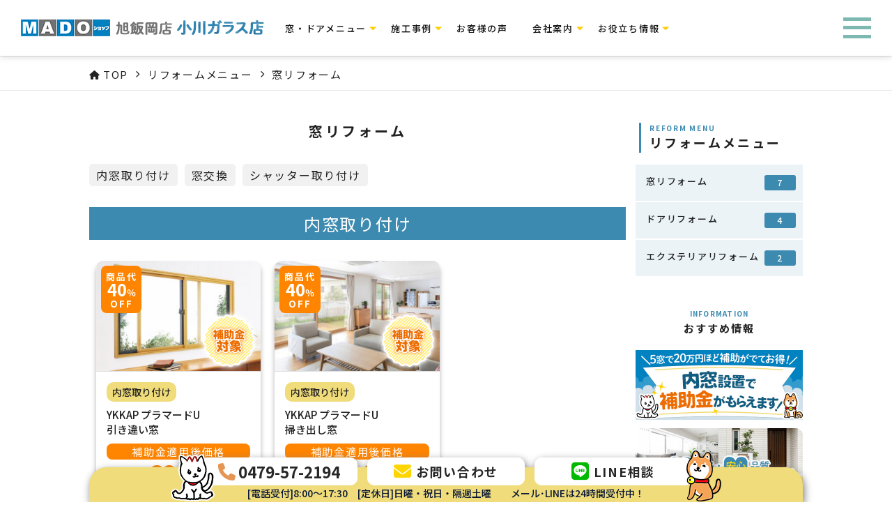

--- FILE ---
content_type: text/html;charset=UTF-8
request_url: https://www.ogawa-g.com/menu/inner-window
body_size: 13464
content:
    <!DOCTYPE html>
    <html lang="ja">
    <head>
<meta charset="UTF-8">
        
        <meta name="viewport" content="width=device-width, initial-scale=1.0" >
        <meta name="format-detection" content="telephone=no">
        <meta http-equiv="X-UA-Compatible" content="IE=edge,chrome=1">
        <meta name="keywords" content="旭市,窓リフォーム,ドアリフォーム,MADOショップ旭飯岡店,小川ガラス店" />
        <meta name="description" content="旭市周辺の窓・ドアリフォームなら、地元密着70年以上のMADOショップ旭飯岡店（小川ガラス店）におまかせください。窓・ドアリフォームから安心・快適な住まい・暮らしをご提供。お気軽にお問い合わせください。" />
        <link rel="icon" type="image/x-icon" href="https://www.ogawa-g.com/images/favicon.ico">
        <link rel="stylesheet" href="https://cdnjs.cloudflare.com/ajax/libs/animate.css/4.1.1/animate.min.css"/>
        <title>窓リフォーム一覧|MADOショップ旭飯岡店（小川ガラス店）旭市の窓・ドアリフォームなら</title>
<meta name='robots' content='max-image-preview:large' />
<link rel='dns-prefetch' href='//webfonts.xserver.jp' />
<link rel='dns-prefetch' href='//ajax.googleapis.com' />
<link rel='dns-prefetch' href='//cdnjs.cloudflare.com' />
<link rel='dns-prefetch' href='//use.fontawesome.com' />
<link rel='dns-prefetch' href='//fonts.googleapis.com' />
<style id='classic-theme-styles-inline-css' type='text/css'>
/*! This file is auto-generated */
.wp-block-button__link{color:#fff;background-color:#32373c;border-radius:9999px;box-shadow:none;text-decoration:none;padding:calc(.667em + 2px) calc(1.333em + 2px);font-size:1.125em}.wp-block-file__button{background:#32373c;color:#fff;text-decoration:none}
</style>
<style id='global-styles-inline-css' type='text/css'>
body{--wp--preset--color--black: #000000;--wp--preset--color--cyan-bluish-gray: #abb8c3;--wp--preset--color--white: #ffffff;--wp--preset--color--pale-pink: #f78da7;--wp--preset--color--vivid-red: #cf2e2e;--wp--preset--color--luminous-vivid-orange: #ff6900;--wp--preset--color--luminous-vivid-amber: #fcb900;--wp--preset--color--light-green-cyan: #7bdcb5;--wp--preset--color--vivid-green-cyan: #00d084;--wp--preset--color--pale-cyan-blue: #8ed1fc;--wp--preset--color--vivid-cyan-blue: #0693e3;--wp--preset--color--vivid-purple: #9b51e0;--wp--preset--gradient--vivid-cyan-blue-to-vivid-purple: linear-gradient(135deg,rgba(6,147,227,1) 0%,rgb(155,81,224) 100%);--wp--preset--gradient--light-green-cyan-to-vivid-green-cyan: linear-gradient(135deg,rgb(122,220,180) 0%,rgb(0,208,130) 100%);--wp--preset--gradient--luminous-vivid-amber-to-luminous-vivid-orange: linear-gradient(135deg,rgba(252,185,0,1) 0%,rgba(255,105,0,1) 100%);--wp--preset--gradient--luminous-vivid-orange-to-vivid-red: linear-gradient(135deg,rgba(255,105,0,1) 0%,rgb(207,46,46) 100%);--wp--preset--gradient--very-light-gray-to-cyan-bluish-gray: linear-gradient(135deg,rgb(238,238,238) 0%,rgb(169,184,195) 100%);--wp--preset--gradient--cool-to-warm-spectrum: linear-gradient(135deg,rgb(74,234,220) 0%,rgb(151,120,209) 20%,rgb(207,42,186) 40%,rgb(238,44,130) 60%,rgb(251,105,98) 80%,rgb(254,248,76) 100%);--wp--preset--gradient--blush-light-purple: linear-gradient(135deg,rgb(255,206,236) 0%,rgb(152,150,240) 100%);--wp--preset--gradient--blush-bordeaux: linear-gradient(135deg,rgb(254,205,165) 0%,rgb(254,45,45) 50%,rgb(107,0,62) 100%);--wp--preset--gradient--luminous-dusk: linear-gradient(135deg,rgb(255,203,112) 0%,rgb(199,81,192) 50%,rgb(65,88,208) 100%);--wp--preset--gradient--pale-ocean: linear-gradient(135deg,rgb(255,245,203) 0%,rgb(182,227,212) 50%,rgb(51,167,181) 100%);--wp--preset--gradient--electric-grass: linear-gradient(135deg,rgb(202,248,128) 0%,rgb(113,206,126) 100%);--wp--preset--gradient--midnight: linear-gradient(135deg,rgb(2,3,129) 0%,rgb(40,116,252) 100%);--wp--preset--font-size--small: 13px;--wp--preset--font-size--medium: 20px;--wp--preset--font-size--large: 36px;--wp--preset--font-size--x-large: 42px;--wp--preset--spacing--20: 0.44rem;--wp--preset--spacing--30: 0.67rem;--wp--preset--spacing--40: 1rem;--wp--preset--spacing--50: 1.5rem;--wp--preset--spacing--60: 2.25rem;--wp--preset--spacing--70: 3.38rem;--wp--preset--spacing--80: 5.06rem;--wp--preset--shadow--natural: 6px 6px 9px rgba(0, 0, 0, 0.2);--wp--preset--shadow--deep: 12px 12px 50px rgba(0, 0, 0, 0.4);--wp--preset--shadow--sharp: 6px 6px 0px rgba(0, 0, 0, 0.2);--wp--preset--shadow--outlined: 6px 6px 0px -3px rgba(255, 255, 255, 1), 6px 6px rgba(0, 0, 0, 1);--wp--preset--shadow--crisp: 6px 6px 0px rgba(0, 0, 0, 1);}:where(.is-layout-flex){gap: 0.5em;}:where(.is-layout-grid){gap: 0.5em;}body .is-layout-flow > .alignleft{float: left;margin-inline-start: 0;margin-inline-end: 2em;}body .is-layout-flow > .alignright{float: right;margin-inline-start: 2em;margin-inline-end: 0;}body .is-layout-flow > .aligncenter{margin-left: auto !important;margin-right: auto !important;}body .is-layout-constrained > .alignleft{float: left;margin-inline-start: 0;margin-inline-end: 2em;}body .is-layout-constrained > .alignright{float: right;margin-inline-start: 2em;margin-inline-end: 0;}body .is-layout-constrained > .aligncenter{margin-left: auto !important;margin-right: auto !important;}body .is-layout-constrained > :where(:not(.alignleft):not(.alignright):not(.alignfull)){max-width: var(--wp--style--global--content-size);margin-left: auto !important;margin-right: auto !important;}body .is-layout-constrained > .alignwide{max-width: var(--wp--style--global--wide-size);}body .is-layout-flex{display: flex;}body .is-layout-flex{flex-wrap: wrap;align-items: center;}body .is-layout-flex > *{margin: 0;}body .is-layout-grid{display: grid;}body .is-layout-grid > *{margin: 0;}:where(.wp-block-columns.is-layout-flex){gap: 2em;}:where(.wp-block-columns.is-layout-grid){gap: 2em;}:where(.wp-block-post-template.is-layout-flex){gap: 1.25em;}:where(.wp-block-post-template.is-layout-grid){gap: 1.25em;}.has-black-color{color: var(--wp--preset--color--black) !important;}.has-cyan-bluish-gray-color{color: var(--wp--preset--color--cyan-bluish-gray) !important;}.has-white-color{color: var(--wp--preset--color--white) !important;}.has-pale-pink-color{color: var(--wp--preset--color--pale-pink) !important;}.has-vivid-red-color{color: var(--wp--preset--color--vivid-red) !important;}.has-luminous-vivid-orange-color{color: var(--wp--preset--color--luminous-vivid-orange) !important;}.has-luminous-vivid-amber-color{color: var(--wp--preset--color--luminous-vivid-amber) !important;}.has-light-green-cyan-color{color: var(--wp--preset--color--light-green-cyan) !important;}.has-vivid-green-cyan-color{color: var(--wp--preset--color--vivid-green-cyan) !important;}.has-pale-cyan-blue-color{color: var(--wp--preset--color--pale-cyan-blue) !important;}.has-vivid-cyan-blue-color{color: var(--wp--preset--color--vivid-cyan-blue) !important;}.has-vivid-purple-color{color: var(--wp--preset--color--vivid-purple) !important;}.has-black-background-color{background-color: var(--wp--preset--color--black) !important;}.has-cyan-bluish-gray-background-color{background-color: var(--wp--preset--color--cyan-bluish-gray) !important;}.has-white-background-color{background-color: var(--wp--preset--color--white) !important;}.has-pale-pink-background-color{background-color: var(--wp--preset--color--pale-pink) !important;}.has-vivid-red-background-color{background-color: var(--wp--preset--color--vivid-red) !important;}.has-luminous-vivid-orange-background-color{background-color: var(--wp--preset--color--luminous-vivid-orange) !important;}.has-luminous-vivid-amber-background-color{background-color: var(--wp--preset--color--luminous-vivid-amber) !important;}.has-light-green-cyan-background-color{background-color: var(--wp--preset--color--light-green-cyan) !important;}.has-vivid-green-cyan-background-color{background-color: var(--wp--preset--color--vivid-green-cyan) !important;}.has-pale-cyan-blue-background-color{background-color: var(--wp--preset--color--pale-cyan-blue) !important;}.has-vivid-cyan-blue-background-color{background-color: var(--wp--preset--color--vivid-cyan-blue) !important;}.has-vivid-purple-background-color{background-color: var(--wp--preset--color--vivid-purple) !important;}.has-black-border-color{border-color: var(--wp--preset--color--black) !important;}.has-cyan-bluish-gray-border-color{border-color: var(--wp--preset--color--cyan-bluish-gray) !important;}.has-white-border-color{border-color: var(--wp--preset--color--white) !important;}.has-pale-pink-border-color{border-color: var(--wp--preset--color--pale-pink) !important;}.has-vivid-red-border-color{border-color: var(--wp--preset--color--vivid-red) !important;}.has-luminous-vivid-orange-border-color{border-color: var(--wp--preset--color--luminous-vivid-orange) !important;}.has-luminous-vivid-amber-border-color{border-color: var(--wp--preset--color--luminous-vivid-amber) !important;}.has-light-green-cyan-border-color{border-color: var(--wp--preset--color--light-green-cyan) !important;}.has-vivid-green-cyan-border-color{border-color: var(--wp--preset--color--vivid-green-cyan) !important;}.has-pale-cyan-blue-border-color{border-color: var(--wp--preset--color--pale-cyan-blue) !important;}.has-vivid-cyan-blue-border-color{border-color: var(--wp--preset--color--vivid-cyan-blue) !important;}.has-vivid-purple-border-color{border-color: var(--wp--preset--color--vivid-purple) !important;}.has-vivid-cyan-blue-to-vivid-purple-gradient-background{background: var(--wp--preset--gradient--vivid-cyan-blue-to-vivid-purple) !important;}.has-light-green-cyan-to-vivid-green-cyan-gradient-background{background: var(--wp--preset--gradient--light-green-cyan-to-vivid-green-cyan) !important;}.has-luminous-vivid-amber-to-luminous-vivid-orange-gradient-background{background: var(--wp--preset--gradient--luminous-vivid-amber-to-luminous-vivid-orange) !important;}.has-luminous-vivid-orange-to-vivid-red-gradient-background{background: var(--wp--preset--gradient--luminous-vivid-orange-to-vivid-red) !important;}.has-very-light-gray-to-cyan-bluish-gray-gradient-background{background: var(--wp--preset--gradient--very-light-gray-to-cyan-bluish-gray) !important;}.has-cool-to-warm-spectrum-gradient-background{background: var(--wp--preset--gradient--cool-to-warm-spectrum) !important;}.has-blush-light-purple-gradient-background{background: var(--wp--preset--gradient--blush-light-purple) !important;}.has-blush-bordeaux-gradient-background{background: var(--wp--preset--gradient--blush-bordeaux) !important;}.has-luminous-dusk-gradient-background{background: var(--wp--preset--gradient--luminous-dusk) !important;}.has-pale-ocean-gradient-background{background: var(--wp--preset--gradient--pale-ocean) !important;}.has-electric-grass-gradient-background{background: var(--wp--preset--gradient--electric-grass) !important;}.has-midnight-gradient-background{background: var(--wp--preset--gradient--midnight) !important;}.has-small-font-size{font-size: var(--wp--preset--font-size--small) !important;}.has-medium-font-size{font-size: var(--wp--preset--font-size--medium) !important;}.has-large-font-size{font-size: var(--wp--preset--font-size--large) !important;}.has-x-large-font-size{font-size: var(--wp--preset--font-size--x-large) !important;}
.wp-block-navigation a:where(:not(.wp-element-button)){color: inherit;}
:where(.wp-block-post-template.is-layout-flex){gap: 1.25em;}:where(.wp-block-post-template.is-layout-grid){gap: 1.25em;}
:where(.wp-block-columns.is-layout-flex){gap: 2em;}:where(.wp-block-columns.is-layout-grid){gap: 2em;}
.wp-block-pullquote{font-size: 1.5em;line-height: 1.6;}
</style>
<link rel='stylesheet' id='contact-form-7-css' href='https://www.ogawa-g.com/wp-content/plugins/contact-form-7/includes/css/styles.css?ver=5.9.2' type='text/css' media='all' />
<link rel='stylesheet' id='contact-form-7-confirm-css' href='https://www.ogawa-g.com/wp-content/plugins/contact-form-7-add-confirm/includes/css/styles.css?ver=5.1' type='text/css' media='all' />
<link rel='stylesheet' id='style-css' href='https://www.ogawa-g.com/wp-content/themes/shipinc/style.css?ver=1680167060' type='text/css' media='all' />
<link rel='stylesheet' id='main_scss-css' href='https://www.ogawa-g.com/wp-content/themes/shipinc/css/main.css?ver=1713405767' type='text/css' media='all' />
<link rel='stylesheet' id='magnific-popup_scss-css' href='https://www.ogawa-g.com/css/magnific-popup.css?ver=6.4.7' type='text/css' media='all' />
<link rel='stylesheet' id='animate-css-css' href='https://cdnjs.cloudflare.com/ajax/libs/animate.css/4.1.1/animate.min.css?ver=4.1.1' type='text/css' media='all' />
<link rel='stylesheet' id='fa-css' href='//use.fontawesome.com/releases/v6.5.1/css/all.css?ver=6.5.1' type='text/css' media='all' />
<link rel='stylesheet' id='google-fonts-css' href='//fonts.googleapis.com/css2?family=Noto+Sans+JP:wght@300;400;500;700&#038;display=swap' type='text/css' media='all' />
<link rel='stylesheet' id='slick_css-css' href='https://www.ogawa-g.com/wp-content/themes/shipinc/css/slick.css' type='text/css' media='all' />
<link rel='stylesheet' id='slick_theme_css-css' href='https://www.ogawa-g.com/wp-content/themes/shipinc/css/slick-theme.css' type='text/css' media='all' />
<link rel='stylesheet' id='lightbox_css-css' href='https://www.ogawa-g.com/css/lightbox.min.css?ver=1.0.3' type='text/css' media='all' />
<script type="text/javascript" src="//ajax.googleapis.com/ajax/libs/jquery/3.7.0/jquery.min.js?ver=3.7.0" id="jquery-js"></script>
<script type="text/javascript" src="//webfonts.xserver.jp/js/xserverv3.js?fadein=0&amp;ver=2.0.5" id="typesquare_std-js"></script>
                <script>
                    var ajaxUrl = 'https://www.ogawa-g.com/wp-admin/admin-ajax.php';
                </script>
                        <!-- Google Tag Manager -->
<script>(function(w,d,s,l,i){w[l]=w[l]||[];w[l].push({'gtm.start':
new Date().getTime(),event:'gtm.js'});var f=d.getElementsByTagName(s)[0],
j=d.createElement(s),dl=l!='dataLayer'?'&l='+l:'';j.async=true;j.src=
'https://www.googletagmanager.com/gtm.js?id='+i+dl;f.parentNode.insertBefore(j,f);
})(window,document,'script','dataLayer','GTM-TDCF8WV');</script>
<!-- End Google Tag Manager -->    </head>
    <body class="archive tax-menu_cat term-inner-window term-160">
    <!-- Google Tag Manager (noscript) -->
<noscript><iframe src="https://www.googletagmanager.com/ns.html?id=GTM-TDCF8WV"
height="0" width="0" style="display:none;visibility:hidden"></iframe></noscript>
<!-- End Google Tag Manager (noscript) -->    <!-- グローバルナビゲーション（サイドメニュー） -->
    <div class="global-nav" style="display:none;">
    <div class="global-nav__bg"></div>
    <div class="global-nav__inner">
        <div class="modal_close" type="button"><span></span></div>
        <div class="nav__logo__wrapper">
            <a class="nav__logo__link" href="https://www.ogawa-g.com/">
                <img src="https://www.ogawa-g.com/images/top/logo_pc.png" class="nav__logo switch" loading="lazy" alt="有限会社小川ガラス店">
            </a>
        </div>
        <div class="global-nav__cta">
            <div class="recommend_info_bnr">
            <ul class="section-recommend__slider__list clearfix"><li class="section-recommend__slider__item"><a href="https://www.ogawa-g.com/campaign/" class="section-recommend__slider__link" ><img src="https://www.ogawa-g.com/wp-content/uploads/2021/02/campaign.jpg" alt="窓補助金キャンペーン" class="section-recommend__slider__img"></a></li><li class="section-recommend__slider__item"><a href="https://www.ogawa-g.com/menu/" class="section-recommend__slider__link" ><img src="https://www.ogawa-g.com/wp-content/uploads/2021/02/menu-2.jpg" alt="窓・ドアメニュー" class="section-recommend__slider__img"></a></li><li class="section-recommend__slider__item"><a href="https://www.ogawa-g.com/reason/" class="section-recommend__slider__link" ><img src="https://www.ogawa-g.com/wp-content/uploads/2021/02/reason-1.jpg" alt="小川ガラス店が地域の皆様に安心いただける理由" class="section-recommend__slider__img"></a></li><li class="section-recommend__slider__item"><a href="https://www.ogawa-g.com/works/" class="section-recommend__slider__link" ><img src="https://www.ogawa-g.com/wp-content/uploads/2021/02/works-7.jpg" alt="施工事例" class="section-recommend__slider__img"></a></li><li class="section-recommend__slider__item"><a href="https://www.ogawa-g.com/jutakushoene/" class="section-recommend__slider__link" ><img src="https://www.ogawa-g.com/wp-content/uploads/2021/02/480-200_jutakushouene_sld_pc-2.jpg" alt="住宅省エネ2026キャンペーン" class="section-recommend__slider__img"></a></li></ul>
                </div>            <div class="sp-footer global-nav__footer-menu">
                <div class="sp-footer-menu">
                    <ul class="sp-footer-menu__list">
                        <li id="menu-item-4478" class="menu-item menu-item-type-post_type menu-item-object-page menu-item-home menu-item-4478 sp-footer-menu__item"><a class="sp-footer-menu__item--link" href="https://www.ogawa-g.com/">HOME</a></li>
<li id="menu-item-2038" class="menu-item menu-item-type-post_type_archive menu-item-object-company menu-item-has-children menu-item-2038 sp-footer-menu__item"><a class="sp-footer-menu__item--link" href="https://www.ogawa-g.com/company/">会社案内</a>
<ul class="sub-menu">
	<li id="menu-item-31550" class="menu-item menu-item-type-post_type menu-item-object-page menu-item-31550 sp-footer-menu__item"><a class="sp-footer-menu__item--link" href="https://www.ogawa-g.com/reason/">地域の皆様に安心いただける理由</a></li>
	<li id="menu-item-4479" class="menu-item menu-item-type-post_type_archive menu-item-object-company menu-item-4479 sp-footer-menu__item"><a class="sp-footer-menu__item--link" href="https://www.ogawa-g.com/company/">会社案内一覧</a></li>
	<li id="menu-item-4480" class="menu-item menu-item-type-post_type menu-item-object-company menu-item-4480 sp-footer-menu__item"><a class="sp-footer-menu__item--link" href="https://www.ogawa-g.com/company/message/">代表挨拶</a></li>
	<li id="menu-item-4481" class="menu-item menu-item-type-post_type menu-item-object-company menu-item-4481 sp-footer-menu__item"><a class="sp-footer-menu__item--link" href="https://www.ogawa-g.com/company/philosophy/">理念･方針･ビジョン</a></li>
	<li id="menu-item-4482" class="menu-item menu-item-type-post_type menu-item-object-company menu-item-4482 sp-footer-menu__item"><a class="sp-footer-menu__item--link" href="https://www.ogawa-g.com/company/data/">会社概要</a></li>
	<li id="menu-item-4483" class="menu-item menu-item-type-post_type menu-item-object-company menu-item-4483 sp-footer-menu__item"><a class="sp-footer-menu__item--link" href="https://www.ogawa-g.com/company/access/">アクセスマップ</a></li>
	<li id="menu-item-4484" class="menu-item menu-item-type-post_type_archive menu-item-object-staff menu-item-4484 sp-footer-menu__item"><a class="sp-footer-menu__item--link" href="https://www.ogawa-g.com/staff/">スタッフ紹介一覧</a></li>
	<li id="menu-item-32696" class="menu-item menu-item-type-post_type menu-item-object-blog menu-item-32696 sp-footer-menu__item"><a class="sp-footer-menu__item--link" href="https://www.ogawa-g.com/blog/recruit_cat/recruit/">小川ガラス店の求人情報</a></li>
</ul>
</li>
<li id="menu-item-31551" class="menu-item menu-item-type-post_type_archive menu-item-object-works menu-item-has-children menu-item-31551 sp-footer-menu__item"><a class="sp-footer-menu__item--link" href="https://www.ogawa-g.com/works/">施工事例</a>
<ul class="sub-menu">
	<li id="menu-item-31552" class="menu-item menu-item-type-post_type_archive menu-item-object-works menu-item-31552 sp-footer-menu__item"><a class="sp-footer-menu__item--link" href="https://www.ogawa-g.com/works/">施工事例一覧</a></li>
	<li id="menu-item-153" class="my-classes menu-item-153 sp-footer-menu__item"><a class="sp-footer-menu__item--link" href="https://www.ogawa-g.com/works/window/">窓リフォーム</a></li>
	<li id="menu-item-154" class="my-classes menu-item-154 sp-footer-menu__item"><a class="sp-footer-menu__item--link" href="https://www.ogawa-g.com/works/entrance/">玄関ドア・玄関引戸・勝手口ドア</a></li>
	<li id="menu-item-156" class="my-classes menu-item-156 sp-footer-menu__item"><a class="sp-footer-menu__item--link" href="https://www.ogawa-g.com/works/shutter/">シャッター・雨戸</a></li>
	<li id="menu-item-155" class="my-classes menu-item-155 sp-footer-menu__item"><a class="sp-footer-menu__item--link" href="https://www.ogawa-g.com/works/exterior/">エクステリア（浴室工事・バルコニー・テラス囲い・サンルーム・カーポート他）</a></li>
	<li id="menu-item-157" class="my-classes menu-item-157 sp-footer-menu__item"><a class="sp-footer-menu__item--link" href="https://www.ogawa-g.com/works/other/">その他（面格子交換・サッシ補修・戸車交換・鏡取付）</a></li>
</ul>
</li>
<li id="menu-item-31553" class="menu-item menu-item-type-post_type_archive menu-item-object-voice menu-item-31553 sp-footer-menu__item"><a class="sp-footer-menu__item--link" href="https://www.ogawa-g.com/voice/">お客様の声</a></li>
<li id="menu-item-31554" class="menu-item menu-item-type-post_type_archive menu-item-object-menu menu-item-has-children menu-item-31554 sp-footer-menu__item"><a class="sp-footer-menu__item--link" href="https://www.ogawa-g.com/menu/">窓・ドアメニュー</a>
<ul class="sub-menu">
	<li id="menu-item-32407" class="menu-item menu-item-type-post_type menu-item-object-page menu-item-32407 sp-footer-menu__item"><a class="sp-footer-menu__item--link" href="https://www.ogawa-g.com/campaign/">窓補助金キャンペーン</a></li>
	<li id="menu-item-31555" class="menu-item menu-item-type-post_type_archive menu-item-object-menu menu-item-31555 sp-footer-menu__item"><a class="sp-footer-menu__item--link" href="https://www.ogawa-g.com/menu/">窓・ドアメニュー一覧</a></li>
	<li id="menu-item-160" class="my-classes menu-item-160 sp-footer-menu__item"><a class="sp-footer-menu__item--link" href="https://www.ogawa-g.com/menu/inner-window/">窓リフォーム</a></li>
	<li id="menu-item-159" class="my-classes menu-item-159 sp-footer-menu__item"><a class="sp-footer-menu__item--link" href="https://www.ogawa-g.com/menu/door/">ドアリフォーム</a></li>
	<li id="menu-item-163" class="my-classes menu-item-163 sp-footer-menu__item"><a class="sp-footer-menu__item--link" href="https://www.ogawa-g.com/menu/exterior/">エクステリアリフォーム</a></li>
</ul>
</li>
<li id="menu-item-31558" class="menu-item menu-item-type-custom menu-item-object-custom menu-item-has-children menu-item-31558 sp-footer-menu__item"><a class="sp-footer-menu__item--link" href="/">お役立ち情報</a>
<ul class="sub-menu">
	<li id="menu-item-31557" class="menu-item menu-item-type-post_type_archive menu-item-object-blog menu-item-31557 sp-footer-menu__item"><a class="sp-footer-menu__item--link" href="https://www.ogawa-g.com/blog/">ブログ一覧</a></li>
	<li id="menu-item-32406" class="menu-item menu-item-type-post_type_archive menu-item-object-events menu-item-32406 sp-footer-menu__item"><a class="sp-footer-menu__item--link" href="https://www.ogawa-g.com/events/">イベント・チラシ情報一覧</a></li>
	<li id="menu-item-37343" class="menu-item menu-item-type-post_type menu-item-object-page menu-item-37343 sp-footer-menu__item"><a class="sp-footer-menu__item--link" href="https://www.ogawa-g.com/jutakushoene/">住宅省エネ2026キャンペーン</a></li>
	<li id="menu-item-37342" class="menu-item menu-item-type-post_type menu-item-object-page menu-item-37342 sp-footer-menu__item"><a class="sp-footer-menu__item--link" href="https://www.ogawa-g.com/madorenova/">先進的窓リノベ2026事業</a></li>
	<li id="menu-item-37341" class="menu-item menu-item-type-post_type menu-item-object-page menu-item-37341 sp-footer-menu__item"><a class="sp-footer-menu__item--link" href="https://www.ogawa-g.com/miraieco/">みらいエコ住宅2026事業</a></li>
	<li id="menu-item-37340" class="menu-item menu-item-type-post_type menu-item-object-page menu-item-37340 sp-footer-menu__item"><a class="sp-footer-menu__item--link" href="https://www.ogawa-g.com/kyutoshoene/">給湯省エネ2026事業</a></li>
</ul>
</li>
<li id="menu-item-31563" class="menu-item menu-item-type-post_type menu-item-object-page menu-item-has-children menu-item-31563 sp-footer-menu__item"><a class="sp-footer-menu__item--link" href="https://www.ogawa-g.com/inquiry/">お問い合わせ</a>
<ul class="sub-menu">
	<li id="menu-item-31565" class="menu-item menu-item-type-post_type menu-item-object-page menu-item-31565 sp-footer-menu__item"><a class="sp-footer-menu__item--link" href="https://www.ogawa-g.com/inquiry/">お問い合わせ</a></li>
	<li id="menu-item-31566" class="menu-item menu-item-type-post_type menu-item-object-page menu-item-31566 sp-footer-menu__item"><a class="sp-footer-menu__item--link" href="https://www.ogawa-g.com/quotation/">お見積もり依頼</a></li>
	<li id="menu-item-32405" class="menu-item menu-item-type-custom menu-item-object-custom menu-item-32405 sp-footer-menu__item"><a class="sp-footer-menu__item--link" target="_blank" rel="noopener" href="https://lin.ee/VmCRl7Q">LINE相談</a></li>
</ul>
</li>
                    </ul>
                </div>
            </div>
            <section class="section-cta">
  <div class="section-cta__bg">
    <div class="section-cta__heading">
      <h2>
        <img src="https://www.ogawa-g.com/images/top/cta_heading_img_01_pc.png" class="switch" alt="お問い合わせ" loading="lazy">
      </h2>
    </div>
    <div class="section-cta__position-img scroll-animation">
      <img src="https://www.ogawa-g.com/images/top/cta_img_01_pc.png" class="switch" alt="お問い合わせ">
    </div>
    <div class="section-cta__contents">
      <div class="section-cta__sp-text">
        タップで今すぐお電話できます！
      </div>
      <div class="section-cta__left">
        <a class="section-cta__left__tel" href="tel:0479-57-2194">
          <div class="section-cta__left__tel__number">
            0479-57-2194            <div class="section-cta__left__tel__number__text">
              [電話受付]8:00～17:30 <br />[定休日]日曜・祝日・隔週土曜            </div>
          </div>
        </a>
      </div>
      <div class="section-cta__right">
        <a href="https://www.ogawa-g.com/inquiry/" class="section-cta__right__link"><span>お問い合わせ</span></a>
        <a href="https://www.ogawa-g.com/quotation/" class="section-cta__right__link"><span>お見積もり</span></a>
        <a href="https://lin.ee/VmCRl7Q" class="section-cta__right__link gtm-line" target="_blank" rel="noopener"><span>LINE相談</span></a>
      </div>
    </div>
  </div>
</section>        </div>

    </div>
</div>

<script>
    $(function(){
        //開く
        $(".header__sp-menu").on('click',function(){
            $(".global-nav").fadeIn();
            $(".global-nav__bg").fadeIn();
            //$("html").css({'overflow-y': 'hidden','margin-right': '20px'});
        });

        //閉じる
        $(".modal_close").on('click',function(){
            $(".global-nav").fadeOut();
            $(".global-nav__bg").fadeOut();
            //$("html").css({'overflow-y': 'scroll','margin-right': '0'});
        });
        $(".global-nav__bg").on('click',function(){
            $(".modal_close").click();
        });

        //会社案内ページの時、ページ内アンカー遷移で自動で閉じる
		$(".post-type-archive-company .sub-menu .menu-item-object-company").on("click", function() {
           $(".modal_close").click();
        });
    });
</script>
    <header class="header top_scroll">

<!-- PC用ヘッダーメニュー -->
<div class="header__wrap header__layout">
    <div class="header__fixed">
        <div class="logo_wrapper">
            <h1>
                <a href="https://www.ogawa-g.com/" class="logo">
                    <img alt="旭市の窓・ドアリフォームならMADOショップ旭飯岡店（小川ガラス店）" class="logo__img switch" src="https://www.ogawa-g.com/images/top/logo_pc.png" loading="lazy">
                </a>
            </h1>
        </div>

        <!-- グローバルナビ -->
        <nav class="header__menu"><ul class="header__menu-list"><li id="menu-item-4504" class="menu-item menu-item-type-post_type_archive menu-item-object-menu menu-item-has-children menu-item-4504 header__menu-item"><a class="header__menu-link" href="https://www.ogawa-g.com/menu/">窓・ドアメニュー</a>
<ul class="sub-menu">
	<li id="menu-item-32410" class="menu-item menu-item-type-post_type menu-item-object-page menu-item-32410 header__menu-item"><a class="header__menu-link" href="https://www.ogawa-g.com/campaign/">窓補助金キャンペーン</a></li>
	<li id="menu-item-4505" class="menu-item menu-item-type-post_type_archive menu-item-object-menu menu-item-4505 header__menu-item"><a class="header__menu-link" href="https://www.ogawa-g.com/menu/">窓・ドアメニュー 一覧</a></li>
	<li class="my-classes menu-item-160 header__menu-item"><a class="header__menu-link" href="https://www.ogawa-g.com/menu/inner-window/">窓リフォーム</a></li>
	<li class="my-classes menu-item-159 header__menu-item"><a class="header__menu-link" href="https://www.ogawa-g.com/menu/door/">ドアリフォーム</a></li>
	<li class="my-classes menu-item-163 header__menu-item"><a class="header__menu-link" href="https://www.ogawa-g.com/menu/exterior/">エクステリアリフォーム</a></li>
</ul>
</li>
<li id="menu-item-4506" class="menu-item menu-item-type-post_type_archive menu-item-object-works menu-item-has-children menu-item-4506 header__menu-item"><a class="header__menu-link" href="https://www.ogawa-g.com/works/">施工事例</a>
<ul class="sub-menu">
	<li id="menu-item-5532" class="menu-item menu-item-type-post_type_archive menu-item-object-works menu-item-5532 header__menu-item"><a class="header__menu-link" href="https://www.ogawa-g.com/works/">施工事例一覧</a></li>
	<li class="my-classes menu-item-153 header__menu-item"><a class="header__menu-link" href="https://www.ogawa-g.com/works/window/">窓リフォーム</a></li>
	<li class="my-classes menu-item-154 header__menu-item"><a class="header__menu-link" href="https://www.ogawa-g.com/works/entrance/">玄関ドア・玄関引戸・勝手口ドア</a></li>
	<li class="my-classes menu-item-156 header__menu-item"><a class="header__menu-link" href="https://www.ogawa-g.com/works/shutter/">シャッター・雨戸</a></li>
	<li class="my-classes menu-item-155 header__menu-item"><a class="header__menu-link" href="https://www.ogawa-g.com/works/exterior/">エクステリア（浴室工事・バルコニー・テラス囲い・サンルーム・カーポート他）</a></li>
	<li class="my-classes menu-item-157 header__menu-item"><a class="header__menu-link" href="https://www.ogawa-g.com/works/other/">その他（面格子交換・サッシ補修・戸車交換・鏡取付）</a></li>
</ul>
</li>
<li id="menu-item-4508" class="menu-item menu-item-type-post_type_archive menu-item-object-voice menu-item-4508 header__menu-item"><a class="header__menu-link" href="https://www.ogawa-g.com/voice/">お客様の声</a></li>
<li id="menu-item-1601" class="menu-item menu-item-type-post_type_archive menu-item-object-company menu-item-has-children menu-item-1601 header__menu-item"><a class="header__menu-link" href="https://www.ogawa-g.com/company/">会社案内</a>
<ul class="sub-menu">
	<li id="menu-item-32422" class="menu-item menu-item-type-post_type menu-item-object-page menu-item-32422 header__menu-item"><a class="header__menu-link" href="https://www.ogawa-g.com/reason/">地域の皆様に安心いただける理由</a></li>
	<li id="menu-item-4471" class="menu-item menu-item-type-post_type_archive menu-item-object-company menu-item-4471 header__menu-item"><a class="header__menu-link" href="https://www.ogawa-g.com/company/">会社案内一覧</a></li>
	<li id="menu-item-4467" class="menu-item menu-item-type-post_type menu-item-object-company menu-item-4467 header__menu-item"><a class="header__menu-link" href="https://www.ogawa-g.com/company/message/">代表挨拶</a></li>
	<li id="menu-item-4468" class="menu-item menu-item-type-post_type menu-item-object-company menu-item-4468 header__menu-item"><a class="header__menu-link" href="https://www.ogawa-g.com/company/philosophy/">理念･方針･ビジョン</a></li>
	<li id="menu-item-4469" class="menu-item menu-item-type-post_type menu-item-object-company menu-item-4469 header__menu-item"><a class="header__menu-link" href="https://www.ogawa-g.com/company/data/">会社概要</a></li>
	<li id="menu-item-4470" class="menu-item menu-item-type-post_type menu-item-object-company menu-item-4470 header__menu-item"><a class="header__menu-link" href="https://www.ogawa-g.com/company/access/">アクセスマップ</a></li>
	<li id="menu-item-4472" class="menu-item menu-item-type-post_type_archive menu-item-object-staff menu-item-4472 header__menu-item"><a class="header__menu-link" href="https://www.ogawa-g.com/staff/">スタッフ紹介</a></li>
	<li id="menu-item-32697" class="menu-item menu-item-type-post_type menu-item-object-blog menu-item-32697 header__menu-item"><a class="header__menu-link" href="https://www.ogawa-g.com/blog/recruit_cat/recruit/">小川ガラス店の求人情報</a></li>
</ul>
</li>
<li id="menu-item-31540" class="menu-item menu-item-type-custom menu-item-object-custom menu-item-has-children menu-item-31540 header__menu-item"><a class="header__menu-link" href="/">お役立ち情報</a>
<ul class="sub-menu">
	<li id="menu-item-32408" class="menu-item menu-item-type-post_type_archive menu-item-object-events menu-item-32408 header__menu-item"><a class="header__menu-link" href="https://www.ogawa-g.com/events/">イベント・チラシ情報一覧</a></li>
	<li id="menu-item-32409" class="menu-item menu-item-type-post_type_archive menu-item-object-blog menu-item-32409 header__menu-item"><a class="header__menu-link" href="https://www.ogawa-g.com/blog/">ブログ一覧</a></li>
	<li id="menu-item-37339" class="menu-item menu-item-type-post_type menu-item-object-page menu-item-37339 header__menu-item"><a class="header__menu-link" href="https://www.ogawa-g.com/jutakushoene/">住宅省エネ2026キャンペーン</a></li>
	<li id="menu-item-37338" class="menu-item menu-item-type-post_type menu-item-object-page menu-item-37338 header__menu-item"><a class="header__menu-link" href="https://www.ogawa-g.com/madorenova/">先進的窓リノベ2026事業</a></li>
	<li id="menu-item-37337" class="menu-item menu-item-type-post_type menu-item-object-page menu-item-37337 header__menu-item"><a class="header__menu-link" href="https://www.ogawa-g.com/miraieco/">みらいエコ住宅2026事業</a></li>
	<li id="menu-item-37336" class="menu-item menu-item-type-post_type menu-item-object-page menu-item-37336 header__menu-item"><a class="header__menu-link" href="https://www.ogawa-g.com/kyutoshoene/">給湯省エネ2026事業</a></li>
</ul>
</li>
</ul></nav>    </div>
    <div class="header__fixed__button">
        <div class="header__fixed__button__tel">
            <a href="tel:0479-57-2194">
                <p class="header__fixed__button__tel__number">
                    0479-57-2194                </p>
                <p class="header__fixed__button__tel__text">[電話受付]8:00～17:30<br />[定休日]日曜・祝日・隔週土曜</p>
            </a>
        </div>
        <div class="header__fixed__button__menu">
            <div class="header__sp-menu">
                <span></span>
                <span></span>
                <span></span>
            </div>
        </div>
    </div>
</div>
</header>
<!-- パンくず -->
<!-- breadcrumb -->
<div class="breadcrumb" typeof="BreadcrumbList" vocab="http://schema.org/">
  <ol class="breadcrumb__list">
  <!-- Breadcrumb NavXT 7.3.0 -->
<li property="itemListElement" typeof="ListItem" class="breadcrumb__item item--home">
	<a property="item" typeof="WebPage" href="https://www.ogawa-g.com" class="breadcrumb__link breadcrumb__link--home" >
		<span property="name">TOP</span>
	</a>
	<meta property="position" content="1">
</li><li property="itemListElement" typeof="ListItem" class="breadcrumb__item item--archive post-menu-archive">
	<a property="item" typeof="WebPage" href="https://www.ogawa-g.com/menu/" class="breadcrumb__link breadcrumb__link--archive post-menu-archive" >
		<span property="name">リフォームメニュー</span>
	</a>
	<meta property="position" content="2">
</li><span property="itemListElement" typeof="ListItem" class="breadcrumb__item">
	<span property="name">窓リフォーム</span>
	<meta property="position" content="3">
</span>  </ol>
</div>
<!-- /breadcrumb -->
<!-- フローティングCTA -->
<div class="cta-floating">
  <div class="cta-floating__contents">
    <div class="cta-floating__button">
      <div class="cta-floating__button__position-img-01">
        <img src="https://www.ogawa-g.com/images/top/floating_icon_01_pc.png" alt="">
      </div>
      <div class="cta-floating__button__position-img-02">
        <img src="https://www.ogawa-g.com/images/top/floating_icon_02_pc.png" alt="">
      </div>
      <div class="cta-floating__button__list">
        <div class="cta-floating__button__item">
          <a class="cta-floating__button__item__link" href="tel:0479-57-2194">
            <p class="cta-floating__button__item__link__text">
              <span class="pc_only">0479-57-2194</span><span class="sp_only">お電話は<br class="sp_br" />こちら！</span>
            </p>
          </a>
        </div>
        <div class="cta-floating__button__item">
          <a class="cta-floating__button__item__link" href="https://www.ogawa-g.com/inquiry/">
            <p class="cta-floating__button__item__link__text">
              <span>お問い合わせ</span>
            </p>
          </a>
        </div>
        <div class="cta-floating__button__item">
          <a class="cta-floating__button__item__link mail gtm-line" href="https://lin.ee/VmCRl7Q" target="_blank" rel="noopener">
            <p class="cta-floating__button__item__link__text">
              <span>LINE相談</span>
            </p>
          </a>
        </div>
      </div>
      <p class="cta-floating__button__title">
        [電話受付]8:00～17:30　[定休日]日曜・祝日・隔週土曜　　<span>メール<span class="line-temporary">･LINE</span>は24時間受付中！</span>
      </p>
    </div>
    <div class="cta-floating__bg">

    </div>
  </div>
</div>
<!-- layout -->
<div class="layout">

  <!-- main -->
  <main class="layout__main">

    <!-- メインコンテンツ -->
    <div class="layout__main-left">

            <section class="page-ttl container">
                    <h2 class="page-ttl__h2">窓リフォーム</h2>
                                
      </section>
      
      <div class="sub-page">
        <div class="sub-page__menu container">
        <!--<div class="section-menu__icons">
	<ul class="section-menu__icons--list">
		<li><span>商</span>商品代</li>
		<li><span>工</span>施工費</li>
		<li><span>諸</span>諸経費</li>
		<li><span>保</span>保証有</li>
		<li><span>他</span>その他</li>
	</ul>
</div>-->

  <div class="menu-taxonomy-list">
    <ul>
      <li><a href="#inner-window-inner-window">内窓取り付け</a></li><li><a href="#exchange-window">窓交換</a></li><li><a href="#shutter-inner-window">シャッター取り付け</a></li>    </ul>
  </div>



  
  
  <div id="inner-window-inner-window" class="anchor">
              <h4 class="page-ttl__h3--custom">内窓取り付け</h4>
              <div class="menu-list">
        <!--ループ-->

              <ul class="section-menu__list">

      
                <li class="section-menu__list__item">
        
            <a href="https://www.ogawa-g.com/menu/inner-window/inner-window-inner-window/menu-001/" class="section-menu__list__item__link">
              <!--バッジ：工期の場合-->
              
              <!--バッジ：コミコミの場合-->
              
              <!--バッジ：%OFFの場合-->
                              <p class="section-menu__list__item__label">
                  <span class="txt_small">商品代</span><br />
                  <span class="txt_big">
                                        40<span class="txt_small">％</span>
                  </span><br />
                  <span class="txt_small">OFF</span>
                </p>
              
              <!--サムネイル-->
              <div class="section-menu__list__item__img">
                <img class="" src="https://www.ogawa-g.com/wp-content/uploads/2024/02/49869f429542dad03d0f864f1d6c63aa-3-300x200.jpg" alt="YKKAP プラマードU">                <!--見出し画像大（塗料缶等）-->
                                <div class="section-menu__card__item__position-logo">
                    <img src="https://www.ogawa-g.com/wp-content/uploads/2024/02/batch-4.png" alt="" loading="lazy">
                  </div>              </div>

              <div class="section-menu__list__item__text" data-mh="menu_list">
                <!--基本情報-->
                                  <div class="section-menu__list__item__text__inner" data-mh="group-a">
                    <div data-mh="group-b"><span class=" section-menu__list__item__text__category">内窓取り付け</span></div>
                    <span class="section-menu__list__item__text__product" data-mh="group-c">YKKAP プラマードU<br>引き違い窓</span>
                  </div>
                
                <!--値段-->
                                  <span class="label__subsidy">
                    <p>補助金適用後価格</p>
                  </span>
                  <p class="section-menu__list__item__text__price">
                    <span class="section-menu__list__item__text__price__left">32,192</span>
                    <span class="section-menu__list__item__text__price__right">(税込)<br>円~</span>
                  </p>
                  <!-- <p class="section-menu__list__item__text__all-price">32,192円~(税込)</p> -->
                



                <!-- 価格の補足 -->
                
                <!--工期-->
                
                <!--材・工・費オプション/※基本非表示-->
                                  <!--<ul class="section-menu__list__item__text__list">
                                                  <li class="section-menu__list__item__text__list__item">
                                <span>商</span>
                            </li>
                                                    <li class="section-menu__list__item__text__list__item">
                                <span>他</span>
                            </li>
                                          </ul>-->
                              </div>
            </a>

                    </li>
      
                <li class="section-menu__list__item">
        
            <a href="https://www.ogawa-g.com/menu/inner-window/inner-window-inner-window/menu-002/" class="section-menu__list__item__link">
              <!--バッジ：工期の場合-->
              
              <!--バッジ：コミコミの場合-->
              
              <!--バッジ：%OFFの場合-->
                              <p class="section-menu__list__item__label">
                  <span class="txt_small">商品代</span><br />
                  <span class="txt_big">
                                        40<span class="txt_small">％</span>
                  </span><br />
                  <span class="txt_small">OFF</span>
                </p>
              
              <!--サムネイル-->
              <div class="section-menu__list__item__img">
                <img class="" src="https://www.ogawa-g.com/wp-content/uploads/2024/02/fv_002-300x200.jpg" alt="YKKAP プラマードU（複層・掃き出し窓）">                <!--見出し画像大（塗料缶等）-->
                                <div class="section-menu__card__item__position-logo">
                    <img src="https://www.ogawa-g.com/wp-content/uploads/2024/02/batch-4.png" alt="" loading="lazy">
                  </div>              </div>

              <div class="section-menu__list__item__text" data-mh="menu_list">
                <!--基本情報-->
                                  <div class="section-menu__list__item__text__inner" data-mh="group-a">
                    <div data-mh="group-b"><span class=" section-menu__list__item__text__category">内窓取り付け</span></div>
                    <span class="section-menu__list__item__text__product" data-mh="group-c">YKKAP プラマードU<br>掃き出し窓</span>
                  </div>
                
                <!--値段-->
                                  <span class="label__subsidy">
                    <p>補助金適用後価格</p>
                  </span>
                  <p class="section-menu__list__item__text__price">
                    <span class="section-menu__list__item__text__price__left">52,052</span>
                    <span class="section-menu__list__item__text__price__right">(税込)<br>円~</span>
                  </p>
                  <!-- <p class="section-menu__list__item__text__all-price">52,052円~(税込)</p> -->
                



                <!-- 価格の補足 -->
                
                <!--工期-->
                
                <!--材・工・費オプション/※基本非表示-->
                                  <!--<ul class="section-menu__list__item__text__list">
                                                  <li class="section-menu__list__item__text__list__item">
                                <span>商</span>
                            </li>
                                                    <li class="section-menu__list__item__text__list__item">
                                <span>他</span>
                            </li>
                                          </ul>-->
                              </div>
            </a>

                    </li>
      
  
          </ul>
          <!--ループ-->
      </div>
      </div>

  
    
  <!--Array
(
    [0] => 
    [1] => window
    [2] => inner-window-inner-window
)
-->
          


      <section class="section-ttl related-sec" id="section-ttl_inner-window-inner-window">
        <span class="section-ttl__ruby">RECOMMEND LINEUP</span>
        <h2 class="section-ttl__h2">関連する施工事例</h2>
      </section>
      <!-- 施工事例 同カテゴリの施工事例が紐付かれるもの -->
      <div class="other sub-page clearfix">
        <div class="other-works sub-page__works clearfix">
          <div class="related">
            <div class="hori-card related-slider">
                              
                
                <div class="worksRelated-wrap">                <article class="hori-card__item horizontal-list__item horizontal-list__item--landscape">
                  <a href="https://www.ogawa-g.com/works/works-38996/" class="hori-card__link hori-card__layout">
                    <div class="hori-card__thumb">
                      <figure class="hori-card__figure">
                                                  <figure class="hori-card__figure">
                            <img src="https://www.ogawa-g.com/wp-content/uploads/2025/10/05c384c7b23d4c57051530bfa303cba5-600x338.jpg" class="hori-card__img" alt="高い断熱性で結露を防ぎ、騒音も大幅にカット。快適な住まいを実現します。">
                          </figure>
                                                </figure>
                    </div>
                    <div class="hori-card__txt">
                      <span class="hori-card__prefecture">千葉県山武市 T様邸</span>
                                              <p class="hori-card__ttl">
                          高い断熱性で結露を防ぎ、騒音も大幅にカット。快適な住まいを実現します。                        </p>
                                                                  <ul class="smallHoricard__cat">窓リフォーム</ul>
                    </div>
                  </a>
                </article>
                

                              
                
                                <article class="hori-card__item horizontal-list__item horizontal-list__item--landscape">
                  <a href="https://www.ogawa-g.com/works/works-38271/" class="hori-card__link hori-card__layout">
                    <div class="hori-card__thumb">
                      <figure class="hori-card__figure">
                                                  <figure class="hori-card__figure">
                            <img src="https://www.ogawa-g.com/wp-content/uploads/2025/04/0c23b14acf7c85081999e8f14c71c1a3-600x338.jpg" class="hori-card__img" alt="冬の窓の寒さ対策には内窓を設置しましょう">
                          </figure>
                                                </figure>
                    </div>
                    <div class="hori-card__txt">
                      <span class="hori-card__prefecture">茨城県神栖市S様</span>
                                              <p class="hori-card__ttl">
                          冬の窓の寒さ対策には内窓を設置しましょう                        </p>
                                                                  <ul class="smallHoricard__cat">窓リフォーム</ul>
                    </div>
                  </a>
                </article>
                </div>

                              
                
                <div class="worksRelated-wrap">                <article class="hori-card__item horizontal-list__item horizontal-list__item--landscape">
                  <a href="https://www.ogawa-g.com/works/works-37615/" class="hori-card__link hori-card__layout">
                    <div class="hori-card__thumb">
                      <figure class="hori-card__figure">
                                                  <figure class="hori-card__figure">
                            <img src="https://www.ogawa-g.com/wp-content/uploads/2025/04/fd4c960188a443d5825302422dd02656-600x338.jpg" class="hori-card__img" alt="夏も冬も１年中過ごしやすく">
                          </figure>
                                                </figure>
                    </div>
                    <div class="hori-card__txt">
                      <span class="hori-card__prefecture">匝瑳市　H様邸</span>
                                              <p class="hori-card__ttl">
                          夏も冬も１年中過ごしやすく                        </p>
                                                                  <ul class="smallHoricard__cat">窓リフォーム</ul>
                    </div>
                  </a>
                </article>
                

                              
                
                                <article class="hori-card__item horizontal-list__item horizontal-list__item--landscape">
                  <a href="https://www.ogawa-g.com/works/works-35690/" class="hori-card__link hori-card__layout">
                    <div class="hori-card__thumb">
                      <figure class="hori-card__figure">
                                                  <figure class="hori-card__figure">
                            <img src="https://www.ogawa-g.com/wp-content/uploads/2024/10/d2244e8c9f5872fc04a36ac1f7deade2-600x450.jpg" class="hori-card__img" alt="室内の温度を保ちやすくなるので結露の発生を抑制">
                          </figure>
                                                </figure>
                    </div>
                    <div class="hori-card__txt">
                      <span class="hori-card__prefecture">旭市 K様邸</span>
                                              <p class="hori-card__ttl">
                          室内の温度を保ちやすくなるので結露の発生を抑制                        </p>
                                                                  <ul class="smallHoricard__cat">窓リフォーム</ul>
                    </div>
                  </a>
                </article>
                </div>

                              
                
                <div class="worksRelated-wrap">                <article class="hori-card__item horizontal-list__item horizontal-list__item--landscape">
                  <a href="https://www.ogawa-g.com/works/works-35415/" class="hori-card__link hori-card__layout">
                    <div class="hori-card__thumb">
                      <figure class="hori-card__figure">
                                                  <figure class="hori-card__figure">
                            <img src="https://www.ogawa-g.com/wp-content/uploads/2024/08/0c23b14acf7c85081999e8f14c71c1a3-600x450.jpg" class="hori-card__img" alt="今ある窓に内窓を取付けて二重窓に">
                          </figure>
                                                </figure>
                    </div>
                    <div class="hori-card__txt">
                      <span class="hori-card__prefecture">銚子市 T様邸</span>
                                              <p class="hori-card__ttl">
                          今ある窓に内窓を取付けて二重窓に                        </p>
                                                                  <ul class="smallHoricard__cat">窓リフォーム</ul>
                    </div>
                  </a>
                </article>
                

                              
                
                                <article class="hori-card__item horizontal-list__item horizontal-list__item--landscape">
                  <a href="https://www.ogawa-g.com/works/works-34776/" class="hori-card__link hori-card__layout">
                    <div class="hori-card__thumb">
                      <figure class="hori-card__figure">
                                                  <figure class="hori-card__figure">
                            <img src="https://www.ogawa-g.com/wp-content/uploads/2024/06/5a850fded475c89139704e277511ffcb-338x600.jpg" class="hori-card__img" alt="アルミ樹脂複合フレーム+LｏwｰE複層ガラスが優れた断熱効果を発揮">
                          </figure>
                                                </figure>
                    </div>
                    <div class="hori-card__txt">
                      <span class="hori-card__prefecture">銚子市　ル・クール様（嶋田様）</span>
                                              <p class="hori-card__ttl">
                          アルミ樹脂複合フレーム+LｏwｰE複層ガラスが優れた断熱効果を発揮                        </p>
                                                                  <ul class="smallHoricard__cat">窓リフォーム</ul>
                    </div>
                  </a>
                </article>
                </div>

                              
                
                <div class="worksRelated-wrap">                <article class="hori-card__item horizontal-list__item horizontal-list__item--landscape">
                  <a href="https://www.ogawa-g.com/works/works-001/" class="hori-card__link hori-card__layout">
                    <div class="hori-card__thumb">
                      <figure class="hori-card__figure">
                                                  <figure class="hori-card__figure">
                            <img src="https://www.ogawa-g.com/wp-content/uploads/2024/02/35f128ceaf5ca99ac679cca115883f0a-2-600x450.jpg" class="hori-card__img" alt="高断熱の内窓プラマードUで冷えにくく快適な室内空間に">
                          </figure>
                                                </figure>
                    </div>
                    <div class="hori-card__txt">
                      <span class="hori-card__prefecture">旭市 S様邸</span>
                                              <p class="hori-card__ttl">
                          高断熱の内窓プラマードUで冷えにくく快適な室内空間に                        </p>
                                                                  <ul class="smallHoricard__cat">窓リフォーム</ul>
                    </div>
                  </a>
                </article>
                

                              
                
                                <article class="hori-card__item horizontal-list__item horizontal-list__item--landscape">
                  <a href="https://www.ogawa-g.com/works/works-002/" class="hori-card__link hori-card__layout">
                    <div class="hori-card__thumb">
                      <figure class="hori-card__figure">
                                                  <figure class="hori-card__figure">
                            <img src="https://www.ogawa-g.com/wp-content/uploads/2024/02/c1bd2d5c5488a6e147cb85f49fb8ca22-600x450.jpg" class="hori-card__img" alt="高断熱のマドリモで住まいの暑さ寒さを解決">
                          </figure>
                                                </figure>
                    </div>
                    <div class="hori-card__txt">
                      <span class="hori-card__prefecture">東庄町 Y様邸</span>
                                              <p class="hori-card__ttl">
                          高断熱のマドリモで住まいの暑さ寒さを解決                        </p>
                                                                  <ul class="smallHoricard__cat">窓リフォーム</ul>
                    </div>
                  </a>
                </article>
                </div>

                                                      </div>
          </div>
        </div>
      </div>
      
  
  
  
  <div id="exchange-window" class="anchor">
              <h4 class="page-ttl__h3--custom">窓交換</h4>
              <div class="menu-list">
        <!--ループ-->

              <ul class="section-menu__list">

      
                <li class="section-menu__list__item">
        
            <a href="https://www.ogawa-g.com/menu/inner-window/exchange-window/menu-003/" class="section-menu__list__item__link">
              <!--バッジ：工期の場合-->
              
              <!--バッジ：コミコミの場合-->
              
              <!--バッジ：%OFFの場合-->
                              <p class="section-menu__list__item__label">
                  <span class="txt_small">商品代</span><br />
                  <span class="txt_big">
                                        40<span class="txt_small">％</span>
                  </span><br />
                  <span class="txt_small">OFF</span>
                </p>
              
              <!--サムネイル-->
              <div class="section-menu__list__item__img">
                <img class="" src="https://www.ogawa-g.com/wp-content/uploads/2024/02/77-300x200.jpg" alt="YKKAP マドリモ 樹脂窓 引き違い窓">                <!--見出し画像大（塗料缶等）-->
                                <div class="section-menu__card__item__position-logo">
                    <img src="https://www.ogawa-g.com/wp-content/uploads/2024/02/batch-4.png" alt="" loading="lazy">
                  </div>              </div>

              <div class="section-menu__list__item__text" data-mh="menu_list">
                <!--基本情報-->
                                  <div class="section-menu__list__item__text__inner" data-mh="group-a">
                    <div data-mh="group-b"><span class=" section-menu__list__item__text__category">窓交換</span></div>
                    <span class="section-menu__list__item__text__product" data-mh="group-c">YKKAP マドリモ<br>樹脂窓</span>
                  </div>
                
                <!--値段-->
                                  <span class="label__subsidy">
                    <p>補助金適用後価格</p>
                  </span>
                  <p class="section-menu__list__item__text__price">
                    <span class="section-menu__list__item__text__price__left">40,868</span>
                    <span class="section-menu__list__item__text__price__right">(税込)<br>円~</span>
                  </p>
                  <!-- <p class="section-menu__list__item__text__all-price">40,868円~(税込)</p> -->
                



                <!-- 価格の補足 -->
                
                <!--工期-->
                
                <!--材・工・費オプション/※基本非表示-->
                                  <!--<ul class="section-menu__list__item__text__list">
                                                  <li class="section-menu__list__item__text__list__item">
                                <span>商</span>
                            </li>
                                                    <li class="section-menu__list__item__text__list__item">
                                <span>他</span>
                            </li>
                                          </ul>-->
                              </div>
            </a>

                    </li>
      
                <li class="section-menu__list__item">
        
            <a href="https://www.ogawa-g.com/menu/inner-window/exchange-window/menu-004/" class="section-menu__list__item__link">
              <!--バッジ：工期の場合-->
              
              <!--バッジ：コミコミの場合-->
              
              <!--バッジ：%OFFの場合-->
                              <p class="section-menu__list__item__label">
                  <span class="txt_small">商品代</span><br />
                  <span class="txt_big">
                                        40<span class="txt_small">％</span>
                  </span><br />
                  <span class="txt_small">OFF</span>
                </p>
              
              <!--サムネイル-->
              <div class="section-menu__list__item__img">
                <img class="" src="https://www.ogawa-g.com/wp-content/uploads/2024/02/850c7612116999490846136e772ab7fd-4-300x200.jpg" alt="YKKAP マドリモ アルミ樹脂複合窓">                <!--見出し画像大（塗料缶等）-->
                                              </div>

              <div class="section-menu__list__item__text" data-mh="menu_list">
                <!--基本情報-->
                                  <div class="section-menu__list__item__text__inner" data-mh="group-a">
                    <div data-mh="group-b"><span class=" section-menu__list__item__text__category">窓交換</span></div>
                    <span class="section-menu__list__item__text__product" data-mh="group-c">YKKAP マドリモ<br>アルミ樹脂複合窓</span>
                  </div>
                
                <!--値段-->
                                  <span class="label__subsidy">
                    <p>補助金適用後価格</p>
                  </span>
                  <p class="section-menu__list__item__text__price">
                    <span class="section-menu__list__item__text__price__left">74,450</span>
                    <span class="section-menu__list__item__text__price__right">(税込)<br>円~</span>
                  </p>
                  <!-- <p class="section-menu__list__item__text__all-price">74,450円~(税込)</p> -->
                



                <!-- 価格の補足 -->
                
                <!--工期-->
                
                <!--材・工・費オプション/※基本非表示-->
                                  <!--<ul class="section-menu__list__item__text__list">
                                                  <li class="section-menu__list__item__text__list__item">
                                <span>商</span>
                            </li>
                                                    <li class="section-menu__list__item__text__list__item">
                                <span>他</span>
                            </li>
                                          </ul>-->
                              </div>
            </a>

                    </li>
      
                <li class="section-menu__list__item">
        
            <a href="https://www.ogawa-g.com/menu/inner-window/exchange-window/menu-005/" class="section-menu__list__item__link">
              <!--バッジ：工期の場合-->
              
              <!--バッジ：コミコミの場合-->
              
              <!--バッジ：%OFFの場合-->
                              <p class="section-menu__list__item__label">
                  <span class="txt_small">商品代</span><br />
                  <span class="txt_big">
                                        40<span class="txt_small">％</span>
                  </span><br />
                  <span class="txt_small">OFF</span>
                </p>
              
              <!--サムネイル-->
              <div class="section-menu__list__item__img">
                <img class="" src="https://www.ogawa-g.com/wp-content/uploads/2024/02/9ff084b0c9cb04d20934b8d3bf94e1a3-1-300x192.jpg" alt="YKKAP マドリモ アルミ樹脂複合窓 引違いテラス窓">                <!--見出し画像大（塗料缶等）-->
                                <div class="section-menu__card__item__position-logo">
                    <img src="https://www.ogawa-g.com/wp-content/uploads/2024/02/batch-4.png" alt="" loading="lazy">
                  </div>              </div>

              <div class="section-menu__list__item__text" data-mh="menu_list">
                <!--基本情報-->
                                  <div class="section-menu__list__item__text__inner" data-mh="group-a">
                    <div data-mh="group-b"><span class=" section-menu__list__item__text__category">窓交換</span></div>
                    <span class="section-menu__list__item__text__product" data-mh="group-c">YKKAP マドリモ<br>アルミ樹脂複合窓 テラス窓</span>
                  </div>
                
                <!--値段-->
                                  <span class="label__subsidy">
                    <p>補助金適用後価格</p>
                  </span>
                  <p class="section-menu__list__item__text__price">
                    <span class="section-menu__list__item__text__price__left">120,450</span>
                    <span class="section-menu__list__item__text__price__right">(税込)<br>円~</span>
                  </p>
                  <!-- <p class="section-menu__list__item__text__all-price">120,450円~(税込)</p> -->
                



                <!-- 価格の補足 -->
                
                <!--工期-->
                
                <!--材・工・費オプション/※基本非表示-->
                                  <!--<ul class="section-menu__list__item__text__list">
                                                  <li class="section-menu__list__item__text__list__item">
                                <span>商</span>
                            </li>
                                                    <li class="section-menu__list__item__text__list__item">
                                <span>他</span>
                            </li>
                                          </ul>-->
                              </div>
            </a>

                    </li>
      
  
          </ul>
          <!--ループ-->
      </div>
      </div>

  
    
  <!--Array
(
    [0] => 
    [1] => window
    [2] => 
    [3] => window
    [4] => inner-window-inner-window
    [5] => exchange-window
)
-->
          


      <section class="section-ttl related-sec" id="section-ttl_exchange-window">
        <span class="section-ttl__ruby">RECOMMEND LINEUP</span>
        <h2 class="section-ttl__h2">関連する施工事例</h2>
      </section>
      <!-- 施工事例 同カテゴリの施工事例が紐付かれるもの -->
      <div class="other sub-page clearfix">
        <div class="other-works sub-page__works clearfix">
          <div class="related">
            <div class="hori-card related-slider">
                              
                
                <div class="worksRelated-wrap">                <article class="hori-card__item horizontal-list__item horizontal-list__item--landscape">
                  <a href="https://www.ogawa-g.com/works/works-38996/" class="hori-card__link hori-card__layout">
                    <div class="hori-card__thumb">
                      <figure class="hori-card__figure">
                                                  <figure class="hori-card__figure">
                            <img src="https://www.ogawa-g.com/wp-content/uploads/2025/10/05c384c7b23d4c57051530bfa303cba5-600x338.jpg" class="hori-card__img" alt="高い断熱性で結露を防ぎ、騒音も大幅にカット。快適な住まいを実現します。">
                          </figure>
                                                </figure>
                    </div>
                    <div class="hori-card__txt">
                      <span class="hori-card__prefecture">千葉県山武市 T様邸</span>
                                              <p class="hori-card__ttl">
                          高い断熱性で結露を防ぎ、騒音も大幅にカット。快適な住まいを実現します。                        </p>
                                                                  <ul class="smallHoricard__cat">窓リフォーム</ul>
                    </div>
                  </a>
                </article>
                

                              
                
                                <article class="hori-card__item horizontal-list__item horizontal-list__item--landscape">
                  <a href="https://www.ogawa-g.com/works/works-38271/" class="hori-card__link hori-card__layout">
                    <div class="hori-card__thumb">
                      <figure class="hori-card__figure">
                                                  <figure class="hori-card__figure">
                            <img src="https://www.ogawa-g.com/wp-content/uploads/2025/04/0c23b14acf7c85081999e8f14c71c1a3-600x338.jpg" class="hori-card__img" alt="冬の窓の寒さ対策には内窓を設置しましょう">
                          </figure>
                                                </figure>
                    </div>
                    <div class="hori-card__txt">
                      <span class="hori-card__prefecture">茨城県神栖市S様</span>
                                              <p class="hori-card__ttl">
                          冬の窓の寒さ対策には内窓を設置しましょう                        </p>
                                                                  <ul class="smallHoricard__cat">窓リフォーム</ul>
                    </div>
                  </a>
                </article>
                </div>

                              
                
                <div class="worksRelated-wrap">                <article class="hori-card__item horizontal-list__item horizontal-list__item--landscape">
                  <a href="https://www.ogawa-g.com/works/works-37615/" class="hori-card__link hori-card__layout">
                    <div class="hori-card__thumb">
                      <figure class="hori-card__figure">
                                                  <figure class="hori-card__figure">
                            <img src="https://www.ogawa-g.com/wp-content/uploads/2025/04/fd4c960188a443d5825302422dd02656-600x338.jpg" class="hori-card__img" alt="夏も冬も１年中過ごしやすく">
                          </figure>
                                                </figure>
                    </div>
                    <div class="hori-card__txt">
                      <span class="hori-card__prefecture">匝瑳市　H様邸</span>
                                              <p class="hori-card__ttl">
                          夏も冬も１年中過ごしやすく                        </p>
                                                                  <ul class="smallHoricard__cat">窓リフォーム</ul>
                    </div>
                  </a>
                </article>
                

                              
                
                                <article class="hori-card__item horizontal-list__item horizontal-list__item--landscape">
                  <a href="https://www.ogawa-g.com/works/works-35690/" class="hori-card__link hori-card__layout">
                    <div class="hori-card__thumb">
                      <figure class="hori-card__figure">
                                                  <figure class="hori-card__figure">
                            <img src="https://www.ogawa-g.com/wp-content/uploads/2024/10/d2244e8c9f5872fc04a36ac1f7deade2-600x450.jpg" class="hori-card__img" alt="室内の温度を保ちやすくなるので結露の発生を抑制">
                          </figure>
                                                </figure>
                    </div>
                    <div class="hori-card__txt">
                      <span class="hori-card__prefecture">旭市 K様邸</span>
                                              <p class="hori-card__ttl">
                          室内の温度を保ちやすくなるので結露の発生を抑制                        </p>
                                                                  <ul class="smallHoricard__cat">窓リフォーム</ul>
                    </div>
                  </a>
                </article>
                </div>

                              
                
                <div class="worksRelated-wrap">                <article class="hori-card__item horizontal-list__item horizontal-list__item--landscape">
                  <a href="https://www.ogawa-g.com/works/works-35415/" class="hori-card__link hori-card__layout">
                    <div class="hori-card__thumb">
                      <figure class="hori-card__figure">
                                                  <figure class="hori-card__figure">
                            <img src="https://www.ogawa-g.com/wp-content/uploads/2024/08/0c23b14acf7c85081999e8f14c71c1a3-600x450.jpg" class="hori-card__img" alt="今ある窓に内窓を取付けて二重窓に">
                          </figure>
                                                </figure>
                    </div>
                    <div class="hori-card__txt">
                      <span class="hori-card__prefecture">銚子市 T様邸</span>
                                              <p class="hori-card__ttl">
                          今ある窓に内窓を取付けて二重窓に                        </p>
                                                                  <ul class="smallHoricard__cat">窓リフォーム</ul>
                    </div>
                  </a>
                </article>
                

                              
                
                                <article class="hori-card__item horizontal-list__item horizontal-list__item--landscape">
                  <a href="https://www.ogawa-g.com/works/works-34776/" class="hori-card__link hori-card__layout">
                    <div class="hori-card__thumb">
                      <figure class="hori-card__figure">
                                                  <figure class="hori-card__figure">
                            <img src="https://www.ogawa-g.com/wp-content/uploads/2024/06/5a850fded475c89139704e277511ffcb-338x600.jpg" class="hori-card__img" alt="アルミ樹脂複合フレーム+LｏwｰE複層ガラスが優れた断熱効果を発揮">
                          </figure>
                                                </figure>
                    </div>
                    <div class="hori-card__txt">
                      <span class="hori-card__prefecture">銚子市　ル・クール様（嶋田様）</span>
                                              <p class="hori-card__ttl">
                          アルミ樹脂複合フレーム+LｏwｰE複層ガラスが優れた断熱効果を発揮                        </p>
                                                                  <ul class="smallHoricard__cat">窓リフォーム</ul>
                    </div>
                  </a>
                </article>
                </div>

                              
                
                <div class="worksRelated-wrap">                <article class="hori-card__item horizontal-list__item horizontal-list__item--landscape">
                  <a href="https://www.ogawa-g.com/works/works-001/" class="hori-card__link hori-card__layout">
                    <div class="hori-card__thumb">
                      <figure class="hori-card__figure">
                                                  <figure class="hori-card__figure">
                            <img src="https://www.ogawa-g.com/wp-content/uploads/2024/02/35f128ceaf5ca99ac679cca115883f0a-2-600x450.jpg" class="hori-card__img" alt="高断熱の内窓プラマードUで冷えにくく快適な室内空間に">
                          </figure>
                                                </figure>
                    </div>
                    <div class="hori-card__txt">
                      <span class="hori-card__prefecture">旭市 S様邸</span>
                                              <p class="hori-card__ttl">
                          高断熱の内窓プラマードUで冷えにくく快適な室内空間に                        </p>
                                                                  <ul class="smallHoricard__cat">窓リフォーム</ul>
                    </div>
                  </a>
                </article>
                

                              
                
                                <article class="hori-card__item horizontal-list__item horizontal-list__item--landscape">
                  <a href="https://www.ogawa-g.com/works/works-002/" class="hori-card__link hori-card__layout">
                    <div class="hori-card__thumb">
                      <figure class="hori-card__figure">
                                                  <figure class="hori-card__figure">
                            <img src="https://www.ogawa-g.com/wp-content/uploads/2024/02/c1bd2d5c5488a6e147cb85f49fb8ca22-600x450.jpg" class="hori-card__img" alt="高断熱のマドリモで住まいの暑さ寒さを解決">
                          </figure>
                                                </figure>
                    </div>
                    <div class="hori-card__txt">
                      <span class="hori-card__prefecture">東庄町 Y様邸</span>
                                              <p class="hori-card__ttl">
                          高断熱のマドリモで住まいの暑さ寒さを解決                        </p>
                                                                  <ul class="smallHoricard__cat">窓リフォーム</ul>
                    </div>
                  </a>
                </article>
                </div>

                                                      </div>
          </div>
        </div>
      </div>
      
  
  
  
  <div id="shutter-inner-window" class="anchor">
              <h4 class="page-ttl__h3--custom">シャッター取り付け</h4>
              <div class="menu-list">
        <!--ループ-->

              <ul class="section-menu__list">

      
                <li class="section-menu__list__item">
        
            <a href="https://www.ogawa-g.com/menu/inner-window/shutter-inner-window/menu-009/" class="section-menu__list__item__link">
              <!--バッジ：工期の場合-->
              
              <!--バッジ：コミコミの場合-->
              
              <!--バッジ：%OFFの場合-->
                              <p class="section-menu__list__item__label">
                  <span class="txt_small">商品代</span><br />
                  <span class="txt_big">
                                        40<span class="txt_small">％</span>
                  </span><br />
                  <span class="txt_small">OFF</span>
                </p>
              
              <!--サムネイル-->
              <div class="section-menu__list__item__img">
                <img class="" src="https://www.ogawa-g.com/wp-content/uploads/2024/02/ae46b1f460ee46f789c27b264a6cb421-1-300x200.jpg" alt="YKKAP 　耐風手動シャッターGR">                <!--見出し画像大（塗料缶等）-->
                                              </div>

              <div class="section-menu__list__item__text" data-mh="menu_list">
                <!--基本情報-->
                                  <div class="section-menu__list__item__text__inner" data-mh="group-a">
                    <div data-mh="group-b"><span class=" section-menu__list__item__text__category">シャッター取り付け</span></div>
                    <span class="section-menu__list__item__text__product" data-mh="group-c">YKKAP スリットシャッターGR<br>耐風手動シャッターGR</span>
                  </div>
                
                <!--値段-->
                                  <!-- <span class="label__subsidy"><p class="normal">弊社通常価格</p></span> -->
                  <p class="section-menu__list__item__text__price">
                    <span class="section-menu__list__item__text__price__left">96,430</span>
                    <span class="section-menu__list__item__text__price__right">(税込)<br>円~</span>
                  </p>
                  <!-- <p class="section-menu__list__item__text__all-price">96,430円~(税込)</p> -->
                



                <!-- 価格の補足 -->
                
                <!--工期-->
                
                <!--材・工・費オプション/※基本非表示-->
                                  <!--<ul class="section-menu__list__item__text__list">
                                                  <li class="section-menu__list__item__text__list__item">
                                <span>商</span>
                            </li>
                                                    <li class="section-menu__list__item__text__list__item">
                                <span>他</span>
                            </li>
                                          </ul>-->
                              </div>
            </a>

                    </li>
      
                <li class="section-menu__list__item">
        
            <a href="https://www.ogawa-g.com/menu/inner-window/shutter-inner-window/menu-010/" class="section-menu__list__item__link">
              <!--バッジ：工期の場合-->
              
              <!--バッジ：コミコミの場合-->
              
              <!--バッジ：%OFFの場合-->
                              <p class="section-menu__list__item__label">
                  <span class="txt_small">商品代</span><br />
                  <span class="txt_big">
                                        40<span class="txt_small">％</span>
                  </span><br />
                  <span class="txt_small">OFF</span>
                </p>
              
              <!--サムネイル-->
              <div class="section-menu__list__item__img">
                <img class="" src="https://www.ogawa-g.com/wp-content/uploads/2024/02/9ff084b0c9cb04d20934b8d3bf94e1a3-2-300x200.jpg" alt="YKKAP 電動シャッター">                <!--見出し画像大（塗料缶等）-->
                                              </div>

              <div class="section-menu__list__item__text" data-mh="menu_list">
                <!--基本情報-->
                                  <div class="section-menu__list__item__text__inner" data-mh="group-a">
                    <div data-mh="group-b"><span class=" section-menu__list__item__text__category">シャッター取り付け</span></div>
                    <span class="section-menu__list__item__text__product" data-mh="group-c">YKKAP スチールシャッター<br>電動タイプ</span>
                  </div>
                
                <!--値段-->
                                  <!-- <span class="label__subsidy"><p class="normal">弊社通常価格</p></span> -->
                  <p class="section-menu__list__item__text__price">
                    <span class="section-menu__list__item__text__price__left">197,076</span>
                    <span class="section-menu__list__item__text__price__right">(税込)<br>円~</span>
                  </p>
                  <!-- <p class="section-menu__list__item__text__all-price">197,076円~(税込)</p> -->
                



                <!-- 価格の補足 -->
                
                <!--工期-->
                
                <!--材・工・費オプション/※基本非表示-->
                                  <!--<ul class="section-menu__list__item__text__list">
                                                  <li class="section-menu__list__item__text__list__item">
                                <span>商</span>
                            </li>
                                                    <li class="section-menu__list__item__text__list__item">
                                <span>他</span>
                            </li>
                                          </ul>-->
                              </div>
            </a>

                    </li>
      
  
          </ul>
          <!--ループ-->
      </div>
      </div>

  
    
  <!--Array
(
    [0] => 
    [1] => shutter
    [2] => 
    [3] => window
    [4] => 
    [5] => window
    [6] => inner-window-inner-window
    [7] => exchange-window
    [8] => shutter-inner-window
)
-->
          


      <section class="section-ttl related-sec" id="section-ttl_shutter-inner-window">
        <span class="section-ttl__ruby">RECOMMEND LINEUP</span>
        <h2 class="section-ttl__h2">関連する施工事例</h2>
      </section>
      <!-- 施工事例 同カテゴリの施工事例が紐付かれるもの -->
      <div class="other sub-page clearfix">
        <div class="other-works sub-page__works clearfix">
          <div class="related">
            <div class="hori-card related-slider">
                              
                
                <div class="worksRelated-wrap">                <article class="hori-card__item horizontal-list__item horizontal-list__item--landscape">
                  <a href="https://www.ogawa-g.com/works/works-38996/" class="hori-card__link hori-card__layout">
                    <div class="hori-card__thumb">
                      <figure class="hori-card__figure">
                                                  <figure class="hori-card__figure">
                            <img src="https://www.ogawa-g.com/wp-content/uploads/2025/10/05c384c7b23d4c57051530bfa303cba5-600x338.jpg" class="hori-card__img" alt="高い断熱性で結露を防ぎ、騒音も大幅にカット。快適な住まいを実現します。">
                          </figure>
                                                </figure>
                    </div>
                    <div class="hori-card__txt">
                      <span class="hori-card__prefecture">千葉県山武市 T様邸</span>
                                              <p class="hori-card__ttl">
                          高い断熱性で結露を防ぎ、騒音も大幅にカット。快適な住まいを実現します。                        </p>
                                                                  <ul class="smallHoricard__cat">窓リフォーム</ul>
                    </div>
                  </a>
                </article>
                

                              
                
                                <article class="hori-card__item horizontal-list__item horizontal-list__item--landscape">
                  <a href="https://www.ogawa-g.com/works/works-38271/" class="hori-card__link hori-card__layout">
                    <div class="hori-card__thumb">
                      <figure class="hori-card__figure">
                                                  <figure class="hori-card__figure">
                            <img src="https://www.ogawa-g.com/wp-content/uploads/2025/04/0c23b14acf7c85081999e8f14c71c1a3-600x338.jpg" class="hori-card__img" alt="冬の窓の寒さ対策には内窓を設置しましょう">
                          </figure>
                                                </figure>
                    </div>
                    <div class="hori-card__txt">
                      <span class="hori-card__prefecture">茨城県神栖市S様</span>
                                              <p class="hori-card__ttl">
                          冬の窓の寒さ対策には内窓を設置しましょう                        </p>
                                                                  <ul class="smallHoricard__cat">窓リフォーム</ul>
                    </div>
                  </a>
                </article>
                </div>

                              
                
                <div class="worksRelated-wrap">                <article class="hori-card__item horizontal-list__item horizontal-list__item--landscape">
                  <a href="https://www.ogawa-g.com/works/works-37615/" class="hori-card__link hori-card__layout">
                    <div class="hori-card__thumb">
                      <figure class="hori-card__figure">
                                                  <figure class="hori-card__figure">
                            <img src="https://www.ogawa-g.com/wp-content/uploads/2025/04/fd4c960188a443d5825302422dd02656-600x338.jpg" class="hori-card__img" alt="夏も冬も１年中過ごしやすく">
                          </figure>
                                                </figure>
                    </div>
                    <div class="hori-card__txt">
                      <span class="hori-card__prefecture">匝瑳市　H様邸</span>
                                              <p class="hori-card__ttl">
                          夏も冬も１年中過ごしやすく                        </p>
                                                                  <ul class="smallHoricard__cat">窓リフォーム</ul>
                    </div>
                  </a>
                </article>
                

                              
                
                                <article class="hori-card__item horizontal-list__item horizontal-list__item--landscape">
                  <a href="https://www.ogawa-g.com/works/works-35690/" class="hori-card__link hori-card__layout">
                    <div class="hori-card__thumb">
                      <figure class="hori-card__figure">
                                                  <figure class="hori-card__figure">
                            <img src="https://www.ogawa-g.com/wp-content/uploads/2024/10/d2244e8c9f5872fc04a36ac1f7deade2-600x450.jpg" class="hori-card__img" alt="室内の温度を保ちやすくなるので結露の発生を抑制">
                          </figure>
                                                </figure>
                    </div>
                    <div class="hori-card__txt">
                      <span class="hori-card__prefecture">旭市 K様邸</span>
                                              <p class="hori-card__ttl">
                          室内の温度を保ちやすくなるので結露の発生を抑制                        </p>
                                                                  <ul class="smallHoricard__cat">窓リフォーム</ul>
                    </div>
                  </a>
                </article>
                </div>

                              
                
                <div class="worksRelated-wrap">                <article class="hori-card__item horizontal-list__item horizontal-list__item--landscape">
                  <a href="https://www.ogawa-g.com/works/works-35415/" class="hori-card__link hori-card__layout">
                    <div class="hori-card__thumb">
                      <figure class="hori-card__figure">
                                                  <figure class="hori-card__figure">
                            <img src="https://www.ogawa-g.com/wp-content/uploads/2024/08/0c23b14acf7c85081999e8f14c71c1a3-600x450.jpg" class="hori-card__img" alt="今ある窓に内窓を取付けて二重窓に">
                          </figure>
                                                </figure>
                    </div>
                    <div class="hori-card__txt">
                      <span class="hori-card__prefecture">銚子市 T様邸</span>
                                              <p class="hori-card__ttl">
                          今ある窓に内窓を取付けて二重窓に                        </p>
                                                                  <ul class="smallHoricard__cat">窓リフォーム</ul>
                    </div>
                  </a>
                </article>
                

                              
                
                                <article class="hori-card__item horizontal-list__item horizontal-list__item--landscape">
                  <a href="https://www.ogawa-g.com/works/works-34776/" class="hori-card__link hori-card__layout">
                    <div class="hori-card__thumb">
                      <figure class="hori-card__figure">
                                                  <figure class="hori-card__figure">
                            <img src="https://www.ogawa-g.com/wp-content/uploads/2024/06/5a850fded475c89139704e277511ffcb-338x600.jpg" class="hori-card__img" alt="アルミ樹脂複合フレーム+LｏwｰE複層ガラスが優れた断熱効果を発揮">
                          </figure>
                                                </figure>
                    </div>
                    <div class="hori-card__txt">
                      <span class="hori-card__prefecture">銚子市　ル・クール様（嶋田様）</span>
                                              <p class="hori-card__ttl">
                          アルミ樹脂複合フレーム+LｏwｰE複層ガラスが優れた断熱効果を発揮                        </p>
                                                                  <ul class="smallHoricard__cat">窓リフォーム</ul>
                    </div>
                  </a>
                </article>
                </div>

                              
                
                <div class="worksRelated-wrap">                <article class="hori-card__item horizontal-list__item horizontal-list__item--landscape">
                  <a href="https://www.ogawa-g.com/works/works-001/" class="hori-card__link hori-card__layout">
                    <div class="hori-card__thumb">
                      <figure class="hori-card__figure">
                                                  <figure class="hori-card__figure">
                            <img src="https://www.ogawa-g.com/wp-content/uploads/2024/02/35f128ceaf5ca99ac679cca115883f0a-2-600x450.jpg" class="hori-card__img" alt="高断熱の内窓プラマードUで冷えにくく快適な室内空間に">
                          </figure>
                                                </figure>
                    </div>
                    <div class="hori-card__txt">
                      <span class="hori-card__prefecture">旭市 S様邸</span>
                                              <p class="hori-card__ttl">
                          高断熱の内窓プラマードUで冷えにくく快適な室内空間に                        </p>
                                                                  <ul class="smallHoricard__cat">窓リフォーム</ul>
                    </div>
                  </a>
                </article>
                

                              
                
                                <article class="hori-card__item horizontal-list__item horizontal-list__item--landscape">
                  <a href="https://www.ogawa-g.com/works/works-002/" class="hori-card__link hori-card__layout">
                    <div class="hori-card__thumb">
                      <figure class="hori-card__figure">
                                                  <figure class="hori-card__figure">
                            <img src="https://www.ogawa-g.com/wp-content/uploads/2024/02/c1bd2d5c5488a6e147cb85f49fb8ca22-600x450.jpg" class="hori-card__img" alt="高断熱のマドリモで住まいの暑さ寒さを解決">
                          </figure>
                                                </figure>
                    </div>
                    <div class="hori-card__txt">
                      <span class="hori-card__prefecture">東庄町 Y様邸</span>
                                              <p class="hori-card__ttl">
                          高断熱のマドリモで住まいの暑さ寒さを解決                        </p>
                                                                  <ul class="smallHoricard__cat">窓リフォーム</ul>
                    </div>
                  </a>
                </article>
                </div>

                                                      </div>
          </div>
        </div>
      </div>
      
          </div>
      </div>

    </div>

    <!-- PC用サイドメニュー -->
    <aside class="layout__main-right">
        <!--works/voice_only-->
    
  <!--menu_only-->
      
    <div class="side-ttl side-ttl__pt1">
      <section class="side-ttl__pt1-section">
        <span class="side-ttl__pt1--sub">REFORM MENU</span>
        <h4 class="side-ttl__pt1--head">リフォームメニュー</h4>
      </section>
    </div>
    <div class="side-menu">
      <ul class="side-menu__list side-menu__list--shadow">
        <li class="side-menu__item side-menu__item--bord"><a href="https://www.ogawa-g.com/menu/inner-window" class="side-menu__item--link">窓リフォーム<span class="side-menu__item--count">7</span></a></li><li class="side-menu__item side-menu__item--bord"><a href="https://www.ogawa-g.com/menu/door" class="side-menu__item--link">ドアリフォーム<span class="side-menu__item--count">4</span></a></li><li class="side-menu__item side-menu__item--bord"><a href="https://www.ogawa-g.com/menu/exterior" class="side-menu__item--link">エクステリアリフォーム<span class="side-menu__item--count">2</span></a></li>      </ul>
    </div>
   
  <!--company_only-->
   

  <!--blog_only-->
  

  <!--以下共通-->
  <!--voice_fixed-->
  
  <!--INFORMATION_fixed-->
  <aside class="layout__main-right">
    <div class="side-recommend">
      <div class="side-ttl side-ttl__pt2">
        <section class="side-ttl__pt2-section">
          <span class="side-ttl__pt2--sub">INFORMATION</span>
          <h4 class="side-ttl__pt2--head">おすすめ情報</h4>
        </section>
      </div>
      <div class="side-list">
        <div class="recommend_info_bnr">
            <ul class="section-recommend__slider__list clearfix"><li class="section-recommend__slider__item"><a href="https://www.ogawa-g.com/campaign/" class="section-recommend__slider__link" ><img src="https://www.ogawa-g.com/wp-content/uploads/2021/02/campaign.jpg" alt="窓補助金キャンペーン" class="section-recommend__slider__img"></a></li><li class="section-recommend__slider__item"><a href="https://www.ogawa-g.com/menu/" class="section-recommend__slider__link" ><img src="https://www.ogawa-g.com/wp-content/uploads/2021/02/menu-2.jpg" alt="窓・ドアメニュー" class="section-recommend__slider__img"></a></li><li class="section-recommend__slider__item"><a href="https://www.ogawa-g.com/reason/" class="section-recommend__slider__link" ><img src="https://www.ogawa-g.com/wp-content/uploads/2021/02/reason-1.jpg" alt="小川ガラス店が地域の皆様に安心いただける理由" class="section-recommend__slider__img"></a></li><li class="section-recommend__slider__item"><a href="https://www.ogawa-g.com/works/" class="section-recommend__slider__link" ><img src="https://www.ogawa-g.com/wp-content/uploads/2021/02/works-7.jpg" alt="施工事例" class="section-recommend__slider__img"></a></li><li class="section-recommend__slider__item"><a href="https://www.ogawa-g.com/jutakushoene/" class="section-recommend__slider__link" ><img src="https://www.ogawa-g.com/wp-content/uploads/2021/02/480-200_jutakushouene_sld_pc-2.jpg" alt="住宅省エネ2026キャンペーン" class="section-recommend__slider__img"></a></li></ul>
                </div>      </div>
    </div>
  </aside>    </aside>

  </main>
  <!-- /main -->

  <!-- PC用 途中から１カラムへ変更 -->
  <aside class="layout__side aside__menu">
      <div class="container">
  <!--works/voice_only-->
  
  <!--blog_only-->
    <!--以下共通-->
  </div>  </aside>

</div>
<!-- /layout -->

<!--footer-->
<footer class="footer">
      <section class="section-cta">
  <div class="section-cta__bg">
    <div class="section-cta__heading">
      <h2>
        <img src="https://www.ogawa-g.com/images/top/cta_heading_img_01_pc.png" class="switch" alt="お問い合わせ" loading="lazy">
      </h2>
    </div>
    <div class="section-cta__position-img scroll-animation">
      <img src="https://www.ogawa-g.com/images/top/cta_img_01_pc.png" class="switch" alt="お問い合わせ">
    </div>
    <div class="section-cta__contents">
      <div class="section-cta__sp-text">
        タップで今すぐお電話できます！
      </div>
      <div class="section-cta__left">
        <a class="section-cta__left__tel" href="tel:0479-57-2194">
          <div class="section-cta__left__tel__number">
            0479-57-2194            <div class="section-cta__left__tel__number__text">
              [電話受付]8:00～17:30 <br />[定休日]日曜・祝日・隔週土曜            </div>
          </div>
        </a>
      </div>
      <div class="section-cta__right">
        <a href="https://www.ogawa-g.com/inquiry/" class="section-cta__right__link"><span>お問い合わせ</span></a>
        <a href="https://www.ogawa-g.com/quotation/" class="section-cta__right__link"><span>お見積もり</span></a>
        <a href="https://lin.ee/VmCRl7Q" class="section-cta__right__link gtm-line" target="_blank" rel="noopener"><span>LINE相談</span></a>
      </div>
    </div>
  </div>
</section>    <div class="footer__area">
        <div class="footer__area__contents">
            <div class="footer__area__left">
                <h2>
                    <img src="https://www.ogawa-g.com/images/top/footer_heading_img_01_pc.png" class="switch" alt="施工エリア" loading="lazy">
                </h2>
                <div class="footer__area__left__img">
                    <img src="https://www.ogawa-g.com/images/top/footer_img_02_pc.png" class="switch" alt="施工エリア" loading="lazy">
                </div>
            </div>
            <div class="footer__area__right">
                <h2>
                    <img src="https://www.ogawa-g.com/images/top/footer_heading_img_01_pc.png" class="switch" alt="施工エリア" loading="lazy">
                </h2>
                <p>
                    小川ガラス店は、旭市を中心に窓・ドアリフォームを承っております。それ以外の地域の方もまずはお気軽にご相談くださいませ。
                </p>
            </div>
        </div>
    </div>
      <div class="sp-footer">
                    <div class="sp-footer-menu">
                <ul class="sp-footer-menu__list">
                    <li class="menu-item menu-item-type-post_type menu-item-object-page menu-item-home menu-item-4478 sp-footer-menu__item"><a class="sp-footer-menu__item--link" href="https://www.ogawa-g.com/">HOME</a></li>
<li class="menu-item menu-item-type-post_type_archive menu-item-object-company menu-item-has-children menu-item-2038 sp-footer-menu__item"><a class="sp-footer-menu__item--link" href="https://www.ogawa-g.com/company/">会社案内</a>
<ul class="sub-menu">
	<li class="menu-item menu-item-type-post_type menu-item-object-page menu-item-31550 sp-footer-menu__item"><a class="sp-footer-menu__item--link" href="https://www.ogawa-g.com/reason/">地域の皆様に安心いただける理由</a></li>
	<li class="menu-item menu-item-type-post_type_archive menu-item-object-company menu-item-4479 sp-footer-menu__item"><a class="sp-footer-menu__item--link" href="https://www.ogawa-g.com/company/">会社案内一覧</a></li>
	<li class="menu-item menu-item-type-post_type menu-item-object-company menu-item-4480 sp-footer-menu__item"><a class="sp-footer-menu__item--link" href="https://www.ogawa-g.com/company/message/">代表挨拶</a></li>
	<li class="menu-item menu-item-type-post_type menu-item-object-company menu-item-4481 sp-footer-menu__item"><a class="sp-footer-menu__item--link" href="https://www.ogawa-g.com/company/philosophy/">理念･方針･ビジョン</a></li>
	<li class="menu-item menu-item-type-post_type menu-item-object-company menu-item-4482 sp-footer-menu__item"><a class="sp-footer-menu__item--link" href="https://www.ogawa-g.com/company/data/">会社概要</a></li>
	<li class="menu-item menu-item-type-post_type menu-item-object-company menu-item-4483 sp-footer-menu__item"><a class="sp-footer-menu__item--link" href="https://www.ogawa-g.com/company/access/">アクセスマップ</a></li>
	<li class="menu-item menu-item-type-post_type_archive menu-item-object-staff menu-item-4484 sp-footer-menu__item"><a class="sp-footer-menu__item--link" href="https://www.ogawa-g.com/staff/">スタッフ紹介一覧</a></li>
	<li class="menu-item menu-item-type-post_type menu-item-object-blog menu-item-32696 sp-footer-menu__item"><a class="sp-footer-menu__item--link" href="https://www.ogawa-g.com/blog/recruit_cat/recruit/">小川ガラス店の求人情報</a></li>
</ul>
</li>
<li class="menu-item menu-item-type-post_type_archive menu-item-object-works menu-item-has-children menu-item-31551 sp-footer-menu__item"><a class="sp-footer-menu__item--link" href="https://www.ogawa-g.com/works/">施工事例</a>
<ul class="sub-menu">
	<li class="menu-item menu-item-type-post_type_archive menu-item-object-works menu-item-31552 sp-footer-menu__item"><a class="sp-footer-menu__item--link" href="https://www.ogawa-g.com/works/">施工事例一覧</a></li>
	<li class="my-classes menu-item-153 sp-footer-menu__item"><a class="sp-footer-menu__item--link" href="https://www.ogawa-g.com/works/window/">窓リフォーム</a></li>
	<li class="my-classes menu-item-154 sp-footer-menu__item"><a class="sp-footer-menu__item--link" href="https://www.ogawa-g.com/works/entrance/">玄関ドア・玄関引戸・勝手口ドア</a></li>
	<li class="my-classes menu-item-156 sp-footer-menu__item"><a class="sp-footer-menu__item--link" href="https://www.ogawa-g.com/works/shutter/">シャッター・雨戸</a></li>
	<li class="my-classes menu-item-155 sp-footer-menu__item"><a class="sp-footer-menu__item--link" href="https://www.ogawa-g.com/works/exterior/">エクステリア（浴室工事・バルコニー・テラス囲い・サンルーム・カーポート他）</a></li>
	<li class="my-classes menu-item-157 sp-footer-menu__item"><a class="sp-footer-menu__item--link" href="https://www.ogawa-g.com/works/other/">その他（面格子交換・サッシ補修・戸車交換・鏡取付）</a></li>
</ul>
</li>
<li class="menu-item menu-item-type-post_type_archive menu-item-object-voice menu-item-31553 sp-footer-menu__item"><a class="sp-footer-menu__item--link" href="https://www.ogawa-g.com/voice/">お客様の声</a></li>
<li class="menu-item menu-item-type-post_type_archive menu-item-object-menu menu-item-has-children menu-item-31554 sp-footer-menu__item"><a class="sp-footer-menu__item--link" href="https://www.ogawa-g.com/menu/">窓・ドアメニュー</a>
<ul class="sub-menu">
	<li class="menu-item menu-item-type-post_type menu-item-object-page menu-item-32407 sp-footer-menu__item"><a class="sp-footer-menu__item--link" href="https://www.ogawa-g.com/campaign/">窓補助金キャンペーン</a></li>
	<li class="menu-item menu-item-type-post_type_archive menu-item-object-menu menu-item-31555 sp-footer-menu__item"><a class="sp-footer-menu__item--link" href="https://www.ogawa-g.com/menu/">窓・ドアメニュー一覧</a></li>
	<li class="my-classes menu-item-160 sp-footer-menu__item"><a class="sp-footer-menu__item--link" href="https://www.ogawa-g.com/menu/inner-window/">窓リフォーム</a></li>
	<li class="my-classes menu-item-159 sp-footer-menu__item"><a class="sp-footer-menu__item--link" href="https://www.ogawa-g.com/menu/door/">ドアリフォーム</a></li>
	<li class="my-classes menu-item-163 sp-footer-menu__item"><a class="sp-footer-menu__item--link" href="https://www.ogawa-g.com/menu/exterior/">エクステリアリフォーム</a></li>
</ul>
</li>
<li class="menu-item menu-item-type-custom menu-item-object-custom menu-item-has-children menu-item-31558 sp-footer-menu__item"><a class="sp-footer-menu__item--link" href="/">お役立ち情報</a>
<ul class="sub-menu">
	<li class="menu-item menu-item-type-post_type_archive menu-item-object-blog menu-item-31557 sp-footer-menu__item"><a class="sp-footer-menu__item--link" href="https://www.ogawa-g.com/blog/">ブログ一覧</a></li>
	<li class="menu-item menu-item-type-post_type_archive menu-item-object-events menu-item-32406 sp-footer-menu__item"><a class="sp-footer-menu__item--link" href="https://www.ogawa-g.com/events/">イベント・チラシ情報一覧</a></li>
	<li class="menu-item menu-item-type-post_type menu-item-object-page menu-item-37343 sp-footer-menu__item"><a class="sp-footer-menu__item--link" href="https://www.ogawa-g.com/jutakushoene/">住宅省エネ2026キャンペーン</a></li>
	<li class="menu-item menu-item-type-post_type menu-item-object-page menu-item-37342 sp-footer-menu__item"><a class="sp-footer-menu__item--link" href="https://www.ogawa-g.com/madorenova/">先進的窓リノベ2026事業</a></li>
	<li class="menu-item menu-item-type-post_type menu-item-object-page menu-item-37341 sp-footer-menu__item"><a class="sp-footer-menu__item--link" href="https://www.ogawa-g.com/miraieco/">みらいエコ住宅2026事業</a></li>
	<li class="menu-item menu-item-type-post_type menu-item-object-page menu-item-37340 sp-footer-menu__item"><a class="sp-footer-menu__item--link" href="https://www.ogawa-g.com/kyutoshoene/">給湯省エネ2026事業</a></li>
</ul>
</li>
<li class="menu-item menu-item-type-post_type menu-item-object-page menu-item-has-children menu-item-31563 sp-footer-menu__item"><a class="sp-footer-menu__item--link" href="https://www.ogawa-g.com/inquiry/">お問い合わせ</a>
<ul class="sub-menu">
	<li class="menu-item menu-item-type-post_type menu-item-object-page menu-item-31565 sp-footer-menu__item"><a class="sp-footer-menu__item--link" href="https://www.ogawa-g.com/inquiry/">お問い合わせ</a></li>
	<li class="menu-item menu-item-type-post_type menu-item-object-page menu-item-31566 sp-footer-menu__item"><a class="sp-footer-menu__item--link" href="https://www.ogawa-g.com/quotation/">お見積もり依頼</a></li>
	<li class="menu-item menu-item-type-custom menu-item-object-custom menu-item-32405 sp-footer-menu__item"><a class="sp-footer-menu__item--link" target="_blank" rel="noopener" href="https://lin.ee/VmCRl7Q">LINE相談</a></li>
</ul>
</li>
                </ul>
            </div>
            </div>
            <div class="pc-footer">
            <div class="pc-footer-wrapper">
                                    <div class="pc-footer-menu">
                        <ul class="pc-footer-menu__list">
                            <li class="menu-item menu-item-type-post_type menu-item-object-page menu-item-home menu-item-4478 pc-footer-menu__item"><a class="pc-footer-menu__item--link" href="https://www.ogawa-g.com/">HOME</a></li>
<li class="menu-item menu-item-type-post_type_archive menu-item-object-company menu-item-has-children menu-item-2038 pc-footer-menu__item"><a class="pc-footer-menu__item--link" href="https://www.ogawa-g.com/company/">会社案内</a>
<ul class="sub-menu">
	<li class="menu-item menu-item-type-post_type menu-item-object-page menu-item-31550 pc-footer-menu__item"><a class="pc-footer-menu__item--link" href="https://www.ogawa-g.com/reason/">地域の皆様に安心いただける理由</a></li>
	<li class="menu-item menu-item-type-post_type_archive menu-item-object-company menu-item-4479 pc-footer-menu__item"><a class="pc-footer-menu__item--link" href="https://www.ogawa-g.com/company/">会社案内一覧</a></li>
	<li class="menu-item menu-item-type-post_type menu-item-object-company menu-item-4480 pc-footer-menu__item"><a class="pc-footer-menu__item--link" href="https://www.ogawa-g.com/company/message/">代表挨拶</a></li>
	<li class="menu-item menu-item-type-post_type menu-item-object-company menu-item-4481 pc-footer-menu__item"><a class="pc-footer-menu__item--link" href="https://www.ogawa-g.com/company/philosophy/">理念･方針･ビジョン</a></li>
	<li class="menu-item menu-item-type-post_type menu-item-object-company menu-item-4482 pc-footer-menu__item"><a class="pc-footer-menu__item--link" href="https://www.ogawa-g.com/company/data/">会社概要</a></li>
	<li class="menu-item menu-item-type-post_type menu-item-object-company menu-item-4483 pc-footer-menu__item"><a class="pc-footer-menu__item--link" href="https://www.ogawa-g.com/company/access/">アクセスマップ</a></li>
	<li class="menu-item menu-item-type-post_type_archive menu-item-object-staff menu-item-4484 pc-footer-menu__item"><a class="pc-footer-menu__item--link" href="https://www.ogawa-g.com/staff/">スタッフ紹介一覧</a></li>
	<li class="menu-item menu-item-type-post_type menu-item-object-blog menu-item-32696 pc-footer-menu__item"><a class="pc-footer-menu__item--link" href="https://www.ogawa-g.com/blog/recruit_cat/recruit/">小川ガラス店の求人情報</a></li>
</ul>
</li>
<li class="menu-item menu-item-type-post_type_archive menu-item-object-works menu-item-has-children menu-item-31551 pc-footer-menu__item"><a class="pc-footer-menu__item--link" href="https://www.ogawa-g.com/works/">施工事例</a>
<ul class="sub-menu">
	<li class="menu-item menu-item-type-post_type_archive menu-item-object-works menu-item-31552 pc-footer-menu__item"><a class="pc-footer-menu__item--link" href="https://www.ogawa-g.com/works/">施工事例一覧</a></li>
	<li class="my-classes menu-item-153 pc-footer-menu__item"><a class="pc-footer-menu__item--link" href="https://www.ogawa-g.com/works/window/">窓リフォーム</a></li>
	<li class="my-classes menu-item-154 pc-footer-menu__item"><a class="pc-footer-menu__item--link" href="https://www.ogawa-g.com/works/entrance/">玄関ドア・玄関引戸・勝手口ドア</a></li>
	<li class="my-classes menu-item-156 pc-footer-menu__item"><a class="pc-footer-menu__item--link" href="https://www.ogawa-g.com/works/shutter/">シャッター・雨戸</a></li>
	<li class="my-classes menu-item-155 pc-footer-menu__item"><a class="pc-footer-menu__item--link" href="https://www.ogawa-g.com/works/exterior/">エクステリア（浴室工事・バルコニー・テラス囲い・サンルーム・カーポート他）</a></li>
	<li class="my-classes menu-item-157 pc-footer-menu__item"><a class="pc-footer-menu__item--link" href="https://www.ogawa-g.com/works/other/">その他（面格子交換・サッシ補修・戸車交換・鏡取付）</a></li>
</ul>
</li>
<li class="menu-item menu-item-type-post_type_archive menu-item-object-voice menu-item-31553 pc-footer-menu__item"><a class="pc-footer-menu__item--link" href="https://www.ogawa-g.com/voice/">お客様の声</a></li>
<li class="menu-item menu-item-type-post_type_archive menu-item-object-menu menu-item-has-children menu-item-31554 pc-footer-menu__item"><a class="pc-footer-menu__item--link" href="https://www.ogawa-g.com/menu/">窓・ドアメニュー</a>
<ul class="sub-menu">
	<li class="menu-item menu-item-type-post_type menu-item-object-page menu-item-32407 pc-footer-menu__item"><a class="pc-footer-menu__item--link" href="https://www.ogawa-g.com/campaign/">窓補助金キャンペーン</a></li>
	<li class="menu-item menu-item-type-post_type_archive menu-item-object-menu menu-item-31555 pc-footer-menu__item"><a class="pc-footer-menu__item--link" href="https://www.ogawa-g.com/menu/">窓・ドアメニュー一覧</a></li>
	<li class="my-classes menu-item-160 pc-footer-menu__item"><a class="pc-footer-menu__item--link" href="https://www.ogawa-g.com/menu/inner-window/">窓リフォーム</a></li>
	<li class="my-classes menu-item-159 pc-footer-menu__item"><a class="pc-footer-menu__item--link" href="https://www.ogawa-g.com/menu/door/">ドアリフォーム</a></li>
	<li class="my-classes menu-item-163 pc-footer-menu__item"><a class="pc-footer-menu__item--link" href="https://www.ogawa-g.com/menu/exterior/">エクステリアリフォーム</a></li>
</ul>
</li>
<li class="menu-item menu-item-type-custom menu-item-object-custom menu-item-has-children menu-item-31558 pc-footer-menu__item"><a class="pc-footer-menu__item--link" href="/">お役立ち情報</a>
<ul class="sub-menu">
	<li class="menu-item menu-item-type-post_type_archive menu-item-object-blog menu-item-31557 pc-footer-menu__item"><a class="pc-footer-menu__item--link" href="https://www.ogawa-g.com/blog/">ブログ一覧</a></li>
	<li class="menu-item menu-item-type-post_type_archive menu-item-object-events menu-item-32406 pc-footer-menu__item"><a class="pc-footer-menu__item--link" href="https://www.ogawa-g.com/events/">イベント・チラシ情報一覧</a></li>
	<li class="menu-item menu-item-type-post_type menu-item-object-page menu-item-37343 pc-footer-menu__item"><a class="pc-footer-menu__item--link" href="https://www.ogawa-g.com/jutakushoene/">住宅省エネ2026キャンペーン</a></li>
	<li class="menu-item menu-item-type-post_type menu-item-object-page menu-item-37342 pc-footer-menu__item"><a class="pc-footer-menu__item--link" href="https://www.ogawa-g.com/madorenova/">先進的窓リノベ2026事業</a></li>
	<li class="menu-item menu-item-type-post_type menu-item-object-page menu-item-37341 pc-footer-menu__item"><a class="pc-footer-menu__item--link" href="https://www.ogawa-g.com/miraieco/">みらいエコ住宅2026事業</a></li>
	<li class="menu-item menu-item-type-post_type menu-item-object-page menu-item-37340 pc-footer-menu__item"><a class="pc-footer-menu__item--link" href="https://www.ogawa-g.com/kyutoshoene/">給湯省エネ2026事業</a></li>
</ul>
</li>
<li class="menu-item menu-item-type-post_type menu-item-object-page menu-item-has-children menu-item-31563 pc-footer-menu__item"><a class="pc-footer-menu__item--link" href="https://www.ogawa-g.com/inquiry/">お問い合わせ</a>
<ul class="sub-menu">
	<li class="menu-item menu-item-type-post_type menu-item-object-page menu-item-31565 pc-footer-menu__item"><a class="pc-footer-menu__item--link" href="https://www.ogawa-g.com/inquiry/">お問い合わせ</a></li>
	<li class="menu-item menu-item-type-post_type menu-item-object-page menu-item-31566 pc-footer-menu__item"><a class="pc-footer-menu__item--link" href="https://www.ogawa-g.com/quotation/">お見積もり依頼</a></li>
	<li class="menu-item menu-item-type-custom menu-item-object-custom menu-item-32405 pc-footer-menu__item"><a class="pc-footer-menu__item--link" target="_blank" rel="noopener" href="https://lin.ee/VmCRl7Q">LINE相談</a></li>
</ul>
</li>
                        </ul>
                    </div>
                            </div>
        </div>
    </footer>
<script>
$(function() {
	
	//閲覧しているブラウザの情報（ユーザーエージェント）を取得
	var ua= window.navigator.userAgent;
	if(ua.indexOf('Trident') != -1 || ua.indexOf('MSIE') != -1){
	  if (!alert('非推奨のブウラザでアクセスしています。推奨のMicrosoftEdgeブラウザを起動します。')) {
		window.location.href ='microsoft-edge:https://www.ogawa-g.com';
		var log = function(){
		  window.location.href ='about:blank';
		};
		setTimeout(log, 1000);
	  }
	}

});
</script><script type="text/javascript" src="https://www.ogawa-g.com/wp-content/plugins/contact-form-7/includes/swv/js/index.js?ver=5.9.2" id="swv-js"></script>
<script type="text/javascript" id="contact-form-7-js-extra">
/* <![CDATA[ */
var wpcf7 = {"api":{"root":"https:\/\/www.ogawa-g.com\/wp-json\/","namespace":"contact-form-7\/v1"}};
/* ]]> */
</script>
<script type="text/javascript" src="https://www.ogawa-g.com/wp-content/plugins/contact-form-7/includes/js/index.js?ver=5.9.2" id="contact-form-7-js"></script>
<script type="text/javascript" src="https://www.ogawa-g.com/wp-includes/js/jquery/jquery.form.min.js?ver=4.3.0" id="jquery-form-js"></script>
<script type="text/javascript" src="https://www.ogawa-g.com/wp-content/plugins/contact-form-7-add-confirm/includes/js/scripts.js?ver=5.1" id="contact-form-7-confirm-js"></script>
<script type="text/javascript" src="https://www.ogawa-g.com/js/slick.min.js" id="slick_js-js"></script>
<script type="text/javascript" src="https://www.ogawa-g.com/wp-content/themes/shipinc/customize.js?ver=1713405958" id="customize-js"></script>
<script type="text/javascript" src="https://www.ogawa-g.com/js/jquery.matchHeight.js" id="matchheight-js"></script>
<script type="text/javascript" src="https://www.ogawa-g.com/js/ofi.min.js" id="object-fit-image-js"></script>
<script type="text/javascript" src="https://www.ogawa-g.com/js/lightbox.min.js" id="lightbox-js"></script>
<script type="text/javascript" src="https://www.ogawa-g.com/js/sp_footer_menu.js" id="sp_footer_menu-js"></script>
<script type="text/javascript" src="https://www.ogawa-g.com/js/home.js" id="home_js-js"></script>
<script type="text/javascript" src="https://www.ogawa-g.com/js/jquery.magnific-popup.js" id="jquery.magnific-popup-js"></script>
<script type="text/javascript" src="https://www.ogawa-g.com/wp-content/themes/shipinc/js/navbutton.js?ver=6.4.7" id="navbutton_script-js"></script>
<script type="text/javascript" src="https://www.google.com/recaptcha/api.js?render=6Ld70JkpAAAAAMudHCS8nq215Y8R0Ggvh5irrYNu&amp;ver=3.0" id="google-recaptcha-js"></script>
<script type="text/javascript" src="https://www.ogawa-g.com/wp-includes/js/dist/vendor/wp-polyfill-inert.min.js?ver=3.1.2" id="wp-polyfill-inert-js"></script>
<script type="text/javascript" src="https://www.ogawa-g.com/wp-includes/js/dist/vendor/regenerator-runtime.min.js?ver=0.14.0" id="regenerator-runtime-js"></script>
<script type="text/javascript" src="https://www.ogawa-g.com/wp-includes/js/dist/vendor/wp-polyfill.min.js?ver=3.15.0" id="wp-polyfill-js"></script>
<script type="text/javascript" id="wpcf7-recaptcha-js-extra">
/* <![CDATA[ */
var wpcf7_recaptcha = {"sitekey":"6Ld70JkpAAAAAMudHCS8nq215Y8R0Ggvh5irrYNu","actions":{"homepage":"homepage","contactform":"contactform"}};
/* ]]> */
</script>
<script type="text/javascript" src="https://www.ogawa-g.com/wp-content/plugins/contact-form-7/modules/recaptcha/index.js?ver=5.9.2" id="wpcf7-recaptcha-js"></script>
<!--リマケリタゲタグ・PISタグ等-->
<script>
    $(document).ready(function () {
        // IE11対策 <object-fit対応>
        objectFitImages();
        //works url change
        $('.works-change-url').children('a').each(function() {
            let getHref = $(this).attr('href');
            let newLink = getHref.replace(/\/works\//,'/works/010/');
            $(this).attr('href', newLink);
        });
    });
</script>
<div class="pc-footer-end">
        <small class="copyright">&copy;2024 MADOショップ旭飯岡店 小川ガラス店</small>
    </div>
<!--Cached with Swift Performance-->
</body>
</html>


--- FILE ---
content_type: text/html; charset=utf-8
request_url: https://www.google.com/recaptcha/api2/anchor?ar=1&k=6Ld70JkpAAAAAMudHCS8nq215Y8R0Ggvh5irrYNu&co=aHR0cHM6Ly93d3cub2dhd2EtZy5jb206NDQz&hl=en&v=PoyoqOPhxBO7pBk68S4YbpHZ&size=invisible&anchor-ms=20000&execute-ms=30000&cb=q1pmz45nzkfh
body_size: 48824
content:
<!DOCTYPE HTML><html dir="ltr" lang="en"><head><meta http-equiv="Content-Type" content="text/html; charset=UTF-8">
<meta http-equiv="X-UA-Compatible" content="IE=edge">
<title>reCAPTCHA</title>
<style type="text/css">
/* cyrillic-ext */
@font-face {
  font-family: 'Roboto';
  font-style: normal;
  font-weight: 400;
  font-stretch: 100%;
  src: url(//fonts.gstatic.com/s/roboto/v48/KFO7CnqEu92Fr1ME7kSn66aGLdTylUAMa3GUBHMdazTgWw.woff2) format('woff2');
  unicode-range: U+0460-052F, U+1C80-1C8A, U+20B4, U+2DE0-2DFF, U+A640-A69F, U+FE2E-FE2F;
}
/* cyrillic */
@font-face {
  font-family: 'Roboto';
  font-style: normal;
  font-weight: 400;
  font-stretch: 100%;
  src: url(//fonts.gstatic.com/s/roboto/v48/KFO7CnqEu92Fr1ME7kSn66aGLdTylUAMa3iUBHMdazTgWw.woff2) format('woff2');
  unicode-range: U+0301, U+0400-045F, U+0490-0491, U+04B0-04B1, U+2116;
}
/* greek-ext */
@font-face {
  font-family: 'Roboto';
  font-style: normal;
  font-weight: 400;
  font-stretch: 100%;
  src: url(//fonts.gstatic.com/s/roboto/v48/KFO7CnqEu92Fr1ME7kSn66aGLdTylUAMa3CUBHMdazTgWw.woff2) format('woff2');
  unicode-range: U+1F00-1FFF;
}
/* greek */
@font-face {
  font-family: 'Roboto';
  font-style: normal;
  font-weight: 400;
  font-stretch: 100%;
  src: url(//fonts.gstatic.com/s/roboto/v48/KFO7CnqEu92Fr1ME7kSn66aGLdTylUAMa3-UBHMdazTgWw.woff2) format('woff2');
  unicode-range: U+0370-0377, U+037A-037F, U+0384-038A, U+038C, U+038E-03A1, U+03A3-03FF;
}
/* math */
@font-face {
  font-family: 'Roboto';
  font-style: normal;
  font-weight: 400;
  font-stretch: 100%;
  src: url(//fonts.gstatic.com/s/roboto/v48/KFO7CnqEu92Fr1ME7kSn66aGLdTylUAMawCUBHMdazTgWw.woff2) format('woff2');
  unicode-range: U+0302-0303, U+0305, U+0307-0308, U+0310, U+0312, U+0315, U+031A, U+0326-0327, U+032C, U+032F-0330, U+0332-0333, U+0338, U+033A, U+0346, U+034D, U+0391-03A1, U+03A3-03A9, U+03B1-03C9, U+03D1, U+03D5-03D6, U+03F0-03F1, U+03F4-03F5, U+2016-2017, U+2034-2038, U+203C, U+2040, U+2043, U+2047, U+2050, U+2057, U+205F, U+2070-2071, U+2074-208E, U+2090-209C, U+20D0-20DC, U+20E1, U+20E5-20EF, U+2100-2112, U+2114-2115, U+2117-2121, U+2123-214F, U+2190, U+2192, U+2194-21AE, U+21B0-21E5, U+21F1-21F2, U+21F4-2211, U+2213-2214, U+2216-22FF, U+2308-230B, U+2310, U+2319, U+231C-2321, U+2336-237A, U+237C, U+2395, U+239B-23B7, U+23D0, U+23DC-23E1, U+2474-2475, U+25AF, U+25B3, U+25B7, U+25BD, U+25C1, U+25CA, U+25CC, U+25FB, U+266D-266F, U+27C0-27FF, U+2900-2AFF, U+2B0E-2B11, U+2B30-2B4C, U+2BFE, U+3030, U+FF5B, U+FF5D, U+1D400-1D7FF, U+1EE00-1EEFF;
}
/* symbols */
@font-face {
  font-family: 'Roboto';
  font-style: normal;
  font-weight: 400;
  font-stretch: 100%;
  src: url(//fonts.gstatic.com/s/roboto/v48/KFO7CnqEu92Fr1ME7kSn66aGLdTylUAMaxKUBHMdazTgWw.woff2) format('woff2');
  unicode-range: U+0001-000C, U+000E-001F, U+007F-009F, U+20DD-20E0, U+20E2-20E4, U+2150-218F, U+2190, U+2192, U+2194-2199, U+21AF, U+21E6-21F0, U+21F3, U+2218-2219, U+2299, U+22C4-22C6, U+2300-243F, U+2440-244A, U+2460-24FF, U+25A0-27BF, U+2800-28FF, U+2921-2922, U+2981, U+29BF, U+29EB, U+2B00-2BFF, U+4DC0-4DFF, U+FFF9-FFFB, U+10140-1018E, U+10190-1019C, U+101A0, U+101D0-101FD, U+102E0-102FB, U+10E60-10E7E, U+1D2C0-1D2D3, U+1D2E0-1D37F, U+1F000-1F0FF, U+1F100-1F1AD, U+1F1E6-1F1FF, U+1F30D-1F30F, U+1F315, U+1F31C, U+1F31E, U+1F320-1F32C, U+1F336, U+1F378, U+1F37D, U+1F382, U+1F393-1F39F, U+1F3A7-1F3A8, U+1F3AC-1F3AF, U+1F3C2, U+1F3C4-1F3C6, U+1F3CA-1F3CE, U+1F3D4-1F3E0, U+1F3ED, U+1F3F1-1F3F3, U+1F3F5-1F3F7, U+1F408, U+1F415, U+1F41F, U+1F426, U+1F43F, U+1F441-1F442, U+1F444, U+1F446-1F449, U+1F44C-1F44E, U+1F453, U+1F46A, U+1F47D, U+1F4A3, U+1F4B0, U+1F4B3, U+1F4B9, U+1F4BB, U+1F4BF, U+1F4C8-1F4CB, U+1F4D6, U+1F4DA, U+1F4DF, U+1F4E3-1F4E6, U+1F4EA-1F4ED, U+1F4F7, U+1F4F9-1F4FB, U+1F4FD-1F4FE, U+1F503, U+1F507-1F50B, U+1F50D, U+1F512-1F513, U+1F53E-1F54A, U+1F54F-1F5FA, U+1F610, U+1F650-1F67F, U+1F687, U+1F68D, U+1F691, U+1F694, U+1F698, U+1F6AD, U+1F6B2, U+1F6B9-1F6BA, U+1F6BC, U+1F6C6-1F6CF, U+1F6D3-1F6D7, U+1F6E0-1F6EA, U+1F6F0-1F6F3, U+1F6F7-1F6FC, U+1F700-1F7FF, U+1F800-1F80B, U+1F810-1F847, U+1F850-1F859, U+1F860-1F887, U+1F890-1F8AD, U+1F8B0-1F8BB, U+1F8C0-1F8C1, U+1F900-1F90B, U+1F93B, U+1F946, U+1F984, U+1F996, U+1F9E9, U+1FA00-1FA6F, U+1FA70-1FA7C, U+1FA80-1FA89, U+1FA8F-1FAC6, U+1FACE-1FADC, U+1FADF-1FAE9, U+1FAF0-1FAF8, U+1FB00-1FBFF;
}
/* vietnamese */
@font-face {
  font-family: 'Roboto';
  font-style: normal;
  font-weight: 400;
  font-stretch: 100%;
  src: url(//fonts.gstatic.com/s/roboto/v48/KFO7CnqEu92Fr1ME7kSn66aGLdTylUAMa3OUBHMdazTgWw.woff2) format('woff2');
  unicode-range: U+0102-0103, U+0110-0111, U+0128-0129, U+0168-0169, U+01A0-01A1, U+01AF-01B0, U+0300-0301, U+0303-0304, U+0308-0309, U+0323, U+0329, U+1EA0-1EF9, U+20AB;
}
/* latin-ext */
@font-face {
  font-family: 'Roboto';
  font-style: normal;
  font-weight: 400;
  font-stretch: 100%;
  src: url(//fonts.gstatic.com/s/roboto/v48/KFO7CnqEu92Fr1ME7kSn66aGLdTylUAMa3KUBHMdazTgWw.woff2) format('woff2');
  unicode-range: U+0100-02BA, U+02BD-02C5, U+02C7-02CC, U+02CE-02D7, U+02DD-02FF, U+0304, U+0308, U+0329, U+1D00-1DBF, U+1E00-1E9F, U+1EF2-1EFF, U+2020, U+20A0-20AB, U+20AD-20C0, U+2113, U+2C60-2C7F, U+A720-A7FF;
}
/* latin */
@font-face {
  font-family: 'Roboto';
  font-style: normal;
  font-weight: 400;
  font-stretch: 100%;
  src: url(//fonts.gstatic.com/s/roboto/v48/KFO7CnqEu92Fr1ME7kSn66aGLdTylUAMa3yUBHMdazQ.woff2) format('woff2');
  unicode-range: U+0000-00FF, U+0131, U+0152-0153, U+02BB-02BC, U+02C6, U+02DA, U+02DC, U+0304, U+0308, U+0329, U+2000-206F, U+20AC, U+2122, U+2191, U+2193, U+2212, U+2215, U+FEFF, U+FFFD;
}
/* cyrillic-ext */
@font-face {
  font-family: 'Roboto';
  font-style: normal;
  font-weight: 500;
  font-stretch: 100%;
  src: url(//fonts.gstatic.com/s/roboto/v48/KFO7CnqEu92Fr1ME7kSn66aGLdTylUAMa3GUBHMdazTgWw.woff2) format('woff2');
  unicode-range: U+0460-052F, U+1C80-1C8A, U+20B4, U+2DE0-2DFF, U+A640-A69F, U+FE2E-FE2F;
}
/* cyrillic */
@font-face {
  font-family: 'Roboto';
  font-style: normal;
  font-weight: 500;
  font-stretch: 100%;
  src: url(//fonts.gstatic.com/s/roboto/v48/KFO7CnqEu92Fr1ME7kSn66aGLdTylUAMa3iUBHMdazTgWw.woff2) format('woff2');
  unicode-range: U+0301, U+0400-045F, U+0490-0491, U+04B0-04B1, U+2116;
}
/* greek-ext */
@font-face {
  font-family: 'Roboto';
  font-style: normal;
  font-weight: 500;
  font-stretch: 100%;
  src: url(//fonts.gstatic.com/s/roboto/v48/KFO7CnqEu92Fr1ME7kSn66aGLdTylUAMa3CUBHMdazTgWw.woff2) format('woff2');
  unicode-range: U+1F00-1FFF;
}
/* greek */
@font-face {
  font-family: 'Roboto';
  font-style: normal;
  font-weight: 500;
  font-stretch: 100%;
  src: url(//fonts.gstatic.com/s/roboto/v48/KFO7CnqEu92Fr1ME7kSn66aGLdTylUAMa3-UBHMdazTgWw.woff2) format('woff2');
  unicode-range: U+0370-0377, U+037A-037F, U+0384-038A, U+038C, U+038E-03A1, U+03A3-03FF;
}
/* math */
@font-face {
  font-family: 'Roboto';
  font-style: normal;
  font-weight: 500;
  font-stretch: 100%;
  src: url(//fonts.gstatic.com/s/roboto/v48/KFO7CnqEu92Fr1ME7kSn66aGLdTylUAMawCUBHMdazTgWw.woff2) format('woff2');
  unicode-range: U+0302-0303, U+0305, U+0307-0308, U+0310, U+0312, U+0315, U+031A, U+0326-0327, U+032C, U+032F-0330, U+0332-0333, U+0338, U+033A, U+0346, U+034D, U+0391-03A1, U+03A3-03A9, U+03B1-03C9, U+03D1, U+03D5-03D6, U+03F0-03F1, U+03F4-03F5, U+2016-2017, U+2034-2038, U+203C, U+2040, U+2043, U+2047, U+2050, U+2057, U+205F, U+2070-2071, U+2074-208E, U+2090-209C, U+20D0-20DC, U+20E1, U+20E5-20EF, U+2100-2112, U+2114-2115, U+2117-2121, U+2123-214F, U+2190, U+2192, U+2194-21AE, U+21B0-21E5, U+21F1-21F2, U+21F4-2211, U+2213-2214, U+2216-22FF, U+2308-230B, U+2310, U+2319, U+231C-2321, U+2336-237A, U+237C, U+2395, U+239B-23B7, U+23D0, U+23DC-23E1, U+2474-2475, U+25AF, U+25B3, U+25B7, U+25BD, U+25C1, U+25CA, U+25CC, U+25FB, U+266D-266F, U+27C0-27FF, U+2900-2AFF, U+2B0E-2B11, U+2B30-2B4C, U+2BFE, U+3030, U+FF5B, U+FF5D, U+1D400-1D7FF, U+1EE00-1EEFF;
}
/* symbols */
@font-face {
  font-family: 'Roboto';
  font-style: normal;
  font-weight: 500;
  font-stretch: 100%;
  src: url(//fonts.gstatic.com/s/roboto/v48/KFO7CnqEu92Fr1ME7kSn66aGLdTylUAMaxKUBHMdazTgWw.woff2) format('woff2');
  unicode-range: U+0001-000C, U+000E-001F, U+007F-009F, U+20DD-20E0, U+20E2-20E4, U+2150-218F, U+2190, U+2192, U+2194-2199, U+21AF, U+21E6-21F0, U+21F3, U+2218-2219, U+2299, U+22C4-22C6, U+2300-243F, U+2440-244A, U+2460-24FF, U+25A0-27BF, U+2800-28FF, U+2921-2922, U+2981, U+29BF, U+29EB, U+2B00-2BFF, U+4DC0-4DFF, U+FFF9-FFFB, U+10140-1018E, U+10190-1019C, U+101A0, U+101D0-101FD, U+102E0-102FB, U+10E60-10E7E, U+1D2C0-1D2D3, U+1D2E0-1D37F, U+1F000-1F0FF, U+1F100-1F1AD, U+1F1E6-1F1FF, U+1F30D-1F30F, U+1F315, U+1F31C, U+1F31E, U+1F320-1F32C, U+1F336, U+1F378, U+1F37D, U+1F382, U+1F393-1F39F, U+1F3A7-1F3A8, U+1F3AC-1F3AF, U+1F3C2, U+1F3C4-1F3C6, U+1F3CA-1F3CE, U+1F3D4-1F3E0, U+1F3ED, U+1F3F1-1F3F3, U+1F3F5-1F3F7, U+1F408, U+1F415, U+1F41F, U+1F426, U+1F43F, U+1F441-1F442, U+1F444, U+1F446-1F449, U+1F44C-1F44E, U+1F453, U+1F46A, U+1F47D, U+1F4A3, U+1F4B0, U+1F4B3, U+1F4B9, U+1F4BB, U+1F4BF, U+1F4C8-1F4CB, U+1F4D6, U+1F4DA, U+1F4DF, U+1F4E3-1F4E6, U+1F4EA-1F4ED, U+1F4F7, U+1F4F9-1F4FB, U+1F4FD-1F4FE, U+1F503, U+1F507-1F50B, U+1F50D, U+1F512-1F513, U+1F53E-1F54A, U+1F54F-1F5FA, U+1F610, U+1F650-1F67F, U+1F687, U+1F68D, U+1F691, U+1F694, U+1F698, U+1F6AD, U+1F6B2, U+1F6B9-1F6BA, U+1F6BC, U+1F6C6-1F6CF, U+1F6D3-1F6D7, U+1F6E0-1F6EA, U+1F6F0-1F6F3, U+1F6F7-1F6FC, U+1F700-1F7FF, U+1F800-1F80B, U+1F810-1F847, U+1F850-1F859, U+1F860-1F887, U+1F890-1F8AD, U+1F8B0-1F8BB, U+1F8C0-1F8C1, U+1F900-1F90B, U+1F93B, U+1F946, U+1F984, U+1F996, U+1F9E9, U+1FA00-1FA6F, U+1FA70-1FA7C, U+1FA80-1FA89, U+1FA8F-1FAC6, U+1FACE-1FADC, U+1FADF-1FAE9, U+1FAF0-1FAF8, U+1FB00-1FBFF;
}
/* vietnamese */
@font-face {
  font-family: 'Roboto';
  font-style: normal;
  font-weight: 500;
  font-stretch: 100%;
  src: url(//fonts.gstatic.com/s/roboto/v48/KFO7CnqEu92Fr1ME7kSn66aGLdTylUAMa3OUBHMdazTgWw.woff2) format('woff2');
  unicode-range: U+0102-0103, U+0110-0111, U+0128-0129, U+0168-0169, U+01A0-01A1, U+01AF-01B0, U+0300-0301, U+0303-0304, U+0308-0309, U+0323, U+0329, U+1EA0-1EF9, U+20AB;
}
/* latin-ext */
@font-face {
  font-family: 'Roboto';
  font-style: normal;
  font-weight: 500;
  font-stretch: 100%;
  src: url(//fonts.gstatic.com/s/roboto/v48/KFO7CnqEu92Fr1ME7kSn66aGLdTylUAMa3KUBHMdazTgWw.woff2) format('woff2');
  unicode-range: U+0100-02BA, U+02BD-02C5, U+02C7-02CC, U+02CE-02D7, U+02DD-02FF, U+0304, U+0308, U+0329, U+1D00-1DBF, U+1E00-1E9F, U+1EF2-1EFF, U+2020, U+20A0-20AB, U+20AD-20C0, U+2113, U+2C60-2C7F, U+A720-A7FF;
}
/* latin */
@font-face {
  font-family: 'Roboto';
  font-style: normal;
  font-weight: 500;
  font-stretch: 100%;
  src: url(//fonts.gstatic.com/s/roboto/v48/KFO7CnqEu92Fr1ME7kSn66aGLdTylUAMa3yUBHMdazQ.woff2) format('woff2');
  unicode-range: U+0000-00FF, U+0131, U+0152-0153, U+02BB-02BC, U+02C6, U+02DA, U+02DC, U+0304, U+0308, U+0329, U+2000-206F, U+20AC, U+2122, U+2191, U+2193, U+2212, U+2215, U+FEFF, U+FFFD;
}
/* cyrillic-ext */
@font-face {
  font-family: 'Roboto';
  font-style: normal;
  font-weight: 900;
  font-stretch: 100%;
  src: url(//fonts.gstatic.com/s/roboto/v48/KFO7CnqEu92Fr1ME7kSn66aGLdTylUAMa3GUBHMdazTgWw.woff2) format('woff2');
  unicode-range: U+0460-052F, U+1C80-1C8A, U+20B4, U+2DE0-2DFF, U+A640-A69F, U+FE2E-FE2F;
}
/* cyrillic */
@font-face {
  font-family: 'Roboto';
  font-style: normal;
  font-weight: 900;
  font-stretch: 100%;
  src: url(//fonts.gstatic.com/s/roboto/v48/KFO7CnqEu92Fr1ME7kSn66aGLdTylUAMa3iUBHMdazTgWw.woff2) format('woff2');
  unicode-range: U+0301, U+0400-045F, U+0490-0491, U+04B0-04B1, U+2116;
}
/* greek-ext */
@font-face {
  font-family: 'Roboto';
  font-style: normal;
  font-weight: 900;
  font-stretch: 100%;
  src: url(//fonts.gstatic.com/s/roboto/v48/KFO7CnqEu92Fr1ME7kSn66aGLdTylUAMa3CUBHMdazTgWw.woff2) format('woff2');
  unicode-range: U+1F00-1FFF;
}
/* greek */
@font-face {
  font-family: 'Roboto';
  font-style: normal;
  font-weight: 900;
  font-stretch: 100%;
  src: url(//fonts.gstatic.com/s/roboto/v48/KFO7CnqEu92Fr1ME7kSn66aGLdTylUAMa3-UBHMdazTgWw.woff2) format('woff2');
  unicode-range: U+0370-0377, U+037A-037F, U+0384-038A, U+038C, U+038E-03A1, U+03A3-03FF;
}
/* math */
@font-face {
  font-family: 'Roboto';
  font-style: normal;
  font-weight: 900;
  font-stretch: 100%;
  src: url(//fonts.gstatic.com/s/roboto/v48/KFO7CnqEu92Fr1ME7kSn66aGLdTylUAMawCUBHMdazTgWw.woff2) format('woff2');
  unicode-range: U+0302-0303, U+0305, U+0307-0308, U+0310, U+0312, U+0315, U+031A, U+0326-0327, U+032C, U+032F-0330, U+0332-0333, U+0338, U+033A, U+0346, U+034D, U+0391-03A1, U+03A3-03A9, U+03B1-03C9, U+03D1, U+03D5-03D6, U+03F0-03F1, U+03F4-03F5, U+2016-2017, U+2034-2038, U+203C, U+2040, U+2043, U+2047, U+2050, U+2057, U+205F, U+2070-2071, U+2074-208E, U+2090-209C, U+20D0-20DC, U+20E1, U+20E5-20EF, U+2100-2112, U+2114-2115, U+2117-2121, U+2123-214F, U+2190, U+2192, U+2194-21AE, U+21B0-21E5, U+21F1-21F2, U+21F4-2211, U+2213-2214, U+2216-22FF, U+2308-230B, U+2310, U+2319, U+231C-2321, U+2336-237A, U+237C, U+2395, U+239B-23B7, U+23D0, U+23DC-23E1, U+2474-2475, U+25AF, U+25B3, U+25B7, U+25BD, U+25C1, U+25CA, U+25CC, U+25FB, U+266D-266F, U+27C0-27FF, U+2900-2AFF, U+2B0E-2B11, U+2B30-2B4C, U+2BFE, U+3030, U+FF5B, U+FF5D, U+1D400-1D7FF, U+1EE00-1EEFF;
}
/* symbols */
@font-face {
  font-family: 'Roboto';
  font-style: normal;
  font-weight: 900;
  font-stretch: 100%;
  src: url(//fonts.gstatic.com/s/roboto/v48/KFO7CnqEu92Fr1ME7kSn66aGLdTylUAMaxKUBHMdazTgWw.woff2) format('woff2');
  unicode-range: U+0001-000C, U+000E-001F, U+007F-009F, U+20DD-20E0, U+20E2-20E4, U+2150-218F, U+2190, U+2192, U+2194-2199, U+21AF, U+21E6-21F0, U+21F3, U+2218-2219, U+2299, U+22C4-22C6, U+2300-243F, U+2440-244A, U+2460-24FF, U+25A0-27BF, U+2800-28FF, U+2921-2922, U+2981, U+29BF, U+29EB, U+2B00-2BFF, U+4DC0-4DFF, U+FFF9-FFFB, U+10140-1018E, U+10190-1019C, U+101A0, U+101D0-101FD, U+102E0-102FB, U+10E60-10E7E, U+1D2C0-1D2D3, U+1D2E0-1D37F, U+1F000-1F0FF, U+1F100-1F1AD, U+1F1E6-1F1FF, U+1F30D-1F30F, U+1F315, U+1F31C, U+1F31E, U+1F320-1F32C, U+1F336, U+1F378, U+1F37D, U+1F382, U+1F393-1F39F, U+1F3A7-1F3A8, U+1F3AC-1F3AF, U+1F3C2, U+1F3C4-1F3C6, U+1F3CA-1F3CE, U+1F3D4-1F3E0, U+1F3ED, U+1F3F1-1F3F3, U+1F3F5-1F3F7, U+1F408, U+1F415, U+1F41F, U+1F426, U+1F43F, U+1F441-1F442, U+1F444, U+1F446-1F449, U+1F44C-1F44E, U+1F453, U+1F46A, U+1F47D, U+1F4A3, U+1F4B0, U+1F4B3, U+1F4B9, U+1F4BB, U+1F4BF, U+1F4C8-1F4CB, U+1F4D6, U+1F4DA, U+1F4DF, U+1F4E3-1F4E6, U+1F4EA-1F4ED, U+1F4F7, U+1F4F9-1F4FB, U+1F4FD-1F4FE, U+1F503, U+1F507-1F50B, U+1F50D, U+1F512-1F513, U+1F53E-1F54A, U+1F54F-1F5FA, U+1F610, U+1F650-1F67F, U+1F687, U+1F68D, U+1F691, U+1F694, U+1F698, U+1F6AD, U+1F6B2, U+1F6B9-1F6BA, U+1F6BC, U+1F6C6-1F6CF, U+1F6D3-1F6D7, U+1F6E0-1F6EA, U+1F6F0-1F6F3, U+1F6F7-1F6FC, U+1F700-1F7FF, U+1F800-1F80B, U+1F810-1F847, U+1F850-1F859, U+1F860-1F887, U+1F890-1F8AD, U+1F8B0-1F8BB, U+1F8C0-1F8C1, U+1F900-1F90B, U+1F93B, U+1F946, U+1F984, U+1F996, U+1F9E9, U+1FA00-1FA6F, U+1FA70-1FA7C, U+1FA80-1FA89, U+1FA8F-1FAC6, U+1FACE-1FADC, U+1FADF-1FAE9, U+1FAF0-1FAF8, U+1FB00-1FBFF;
}
/* vietnamese */
@font-face {
  font-family: 'Roboto';
  font-style: normal;
  font-weight: 900;
  font-stretch: 100%;
  src: url(//fonts.gstatic.com/s/roboto/v48/KFO7CnqEu92Fr1ME7kSn66aGLdTylUAMa3OUBHMdazTgWw.woff2) format('woff2');
  unicode-range: U+0102-0103, U+0110-0111, U+0128-0129, U+0168-0169, U+01A0-01A1, U+01AF-01B0, U+0300-0301, U+0303-0304, U+0308-0309, U+0323, U+0329, U+1EA0-1EF9, U+20AB;
}
/* latin-ext */
@font-face {
  font-family: 'Roboto';
  font-style: normal;
  font-weight: 900;
  font-stretch: 100%;
  src: url(//fonts.gstatic.com/s/roboto/v48/KFO7CnqEu92Fr1ME7kSn66aGLdTylUAMa3KUBHMdazTgWw.woff2) format('woff2');
  unicode-range: U+0100-02BA, U+02BD-02C5, U+02C7-02CC, U+02CE-02D7, U+02DD-02FF, U+0304, U+0308, U+0329, U+1D00-1DBF, U+1E00-1E9F, U+1EF2-1EFF, U+2020, U+20A0-20AB, U+20AD-20C0, U+2113, U+2C60-2C7F, U+A720-A7FF;
}
/* latin */
@font-face {
  font-family: 'Roboto';
  font-style: normal;
  font-weight: 900;
  font-stretch: 100%;
  src: url(//fonts.gstatic.com/s/roboto/v48/KFO7CnqEu92Fr1ME7kSn66aGLdTylUAMa3yUBHMdazQ.woff2) format('woff2');
  unicode-range: U+0000-00FF, U+0131, U+0152-0153, U+02BB-02BC, U+02C6, U+02DA, U+02DC, U+0304, U+0308, U+0329, U+2000-206F, U+20AC, U+2122, U+2191, U+2193, U+2212, U+2215, U+FEFF, U+FFFD;
}

</style>
<link rel="stylesheet" type="text/css" href="https://www.gstatic.com/recaptcha/releases/PoyoqOPhxBO7pBk68S4YbpHZ/styles__ltr.css">
<script nonce="i0MwCQS8dIVOkyvM1eyjng" type="text/javascript">window['__recaptcha_api'] = 'https://www.google.com/recaptcha/api2/';</script>
<script type="text/javascript" src="https://www.gstatic.com/recaptcha/releases/PoyoqOPhxBO7pBk68S4YbpHZ/recaptcha__en.js" nonce="i0MwCQS8dIVOkyvM1eyjng">
      
    </script></head>
<body><div id="rc-anchor-alert" class="rc-anchor-alert"></div>
<input type="hidden" id="recaptcha-token" value="[base64]">
<script type="text/javascript" nonce="i0MwCQS8dIVOkyvM1eyjng">
      recaptcha.anchor.Main.init("[\x22ainput\x22,[\x22bgdata\x22,\x22\x22,\[base64]/[base64]/[base64]/[base64]/[base64]/[base64]/[base64]/[base64]/[base64]/[base64]\\u003d\x22,\[base64]\\u003d\\u003d\x22,\x22IEnCpcO1ZwzDuTxdwrzCnsKBw7Q6w6bDicKmeMOnYHnDnXXCnMOww4/CrWo4wrjDiMOBwq/DjCgowqFUw6clZsK+IcKgwovDrndFw60JwqnDpQoBwpjDncK5STDDr8OyC8OfCz8UP1vCtxF6wrLDhsOISsOZwoXCmMOMBjEsw4NNwo4WbsO1BsK+ADoMD8OBXkgKw4EDBsOOw5zCnXA8SMKAWsOjNsKUw4EOwpg2wq/DrMOtw5bCmgERSk3Cm8Kpw4sVw5EwFi3DggPDocOrChjDq8KSwrvCvsK2w7rDhQ4DUWkDw4VRwpjDiMKtwrAhCMOOwobDgB97wo/[base64]/[base64]/Cs3QyawlGDxfDqMOqw6jDh8K5w6pKbMOPVXF9wqzDjBFww7/Dr8K7GQvDusKqwoIWMEPCpTh/w6gmwqXCiEo+csO3fkxJw44cBMKJwpUYwo1wW8OAf8OSw5RnAzPDtEPCucK7E8KYGMKCMsKFw5vChMK4woAww7rDiV4Hw77DpgvCuVV3w7EfCcKvHi/[base64]/wp3Dn8KYwrfCrzMAwpvDpMOZOB4Vwo7CoDhcYEpvw5bCt2YLHk7ClzjCklXCqcO8wqfDsHnDsXPDsMKKOll1wpHDpcKfwqvDpsOPBMKiwr8pRATDmSE6wovDv08gcsKRU8K1aznCpcOxHcO9TMKDwr54w4jCsX3ChsKTWcKxWcO7wqwEPsO4w6B+wrLDn8OKSDV/WsKIw6xOYcKLd2TDisOTwpVvSMOxw7/CribCtQkYwrMCwrh6WMKtWsKmPSfDv1hOWcKswqvDocKEw5TDhMKDw5bDuQfCh0rCosOlwpDCscKPw43Crx7DgcOEG8KkUFbDvMOYwojDgsOhw5/Cj8OkwoMLPMKww6lSQyQDwoYKw7sgJcKqwq/Dhx/Dr8KHw6PCucOvPWNlwrYbwpHCnMKUwp4vCsKmPXXDh8OBwpDCksObwqTCgyvDtgfCusOhw4vDisOlwo4vwqVsFcO9wr8rwqh8S8Opwo4NZ8KXw5UXUsKUwoBIw51Hw5zCuRXDsjrCk0/CkcK/MsK/w6t3wprDi8OWMcOeCmMBIcKmXAloV8OjCcKmccOEBcOqwqvCuETDsMKww7bCvifDnSNzWgTChycEw4ZWw4MRwrjCoi/[base64]/CixrDjcOWXGjDoyYQwr0vw6bCn8K9w75aWTjDrsOJGE9DeH4+wq/DqhYwwobDssKqCcKcTkIqwpMEO8Oiw4fCkMOuw6zChcOBagdIOHYeLXVJw6XDvVEdI8OKwoYMwq9ZFsK1TcKXGsKBw5bDoMKEAsORwqHCkcKFw4wyw6UQw4Q4a8KpSABBwpPDpsOzwobCnsOtwq7DuV7Cg3/DssOawpd+wrjCqcKbdsKiwo5RQ8O9w5HCmCUUK8KOwoYIw58vwpfDmcKhwoldOcKKeMKDwqzDuw/Cv2/DuFpwaTQKIV7CosKLJsOMDUxeFGXDrhVTJQ85w5MVU1nDjCo4HSrCgwdOwrdpwqpwH8OIScOpwqHDiMOffMKSw48QBS4wR8KfwpXDocOEwp5vw7Ehw4zDnsKhbcO0wropb8Kewo4qw5/CjsOGw5tqEsK6AMOZQcOKw7dzw41Ew6h1w6TCrSs9w5TCjcKow5lgA8KvBRrCr8K/cS/CoEvDu8ObwrLDlHMxw5TCl8OzXMOQS8O+wrQAblFAw63DvcObwpYza2HDscKhwrjCs10bw7LDg8O8UH/DksOXJSXCn8OvGADCrEkXwrDCmjTDp0Byw5lJTcKJEhJXwrXCisKrw47DnsKpw4fDgEh3G8Kpw7rCnMKbPmp7w5/Dq2MRw4DDpFdow7/DpsOULEDDomjCrMK5G0dWwpfClsKww7MPwp3DgcOcwqxYwqnCiMKJKXthQzpREMKdw73Dil8Sw7lSQFDDscKsRsObIMKkRgN1w4TCihFQw6/[base64]/[base64]/[base64]/[base64]/Dj8KmXMKkwpIbw58cBHQqwpcFM8KUw7cTGzh0wroUwrvCkGTCu8KJSXoMw5/DtAczHsKzwoPDksOmw6fCoiXDtsOCSipFw6rDiyohYcKpwoBLw5bCtcOuw6M/[base64]/[base64]/CjcOlaMOpcMOew5pWw6kRwq0nKEXDhMOPLcOAw4gQw69KwqQibwl6w4tOwrZ7VMObBEMdwq/DpcKqwq/DtMKVS1vDuDDDqybDm2vCvMKJGsONMxXDjMOpBcKBw7ZjESDDowLDjADCjSYNwqjCiW0Twq/CtcKiwqVHwrhdKF7Dn8K5wpsmOV4pWcKdwp/Dj8KrDcONOsKTwpAtNsOfw4vDtcKoCSlsw4nCtnxocxNOw6/[base64]/a8OmOy3DkcOUEcKfwrzDsDJHwoTCrErCiR3DosO1w4fCtsKQwpolwrRuOA8fw5J9cgs6wqHDnMOib8KOw6/Ch8OJw6ItO8KxNQBdw6QBIMKaw6Rhw6NrVcKBw4Vxw7MswoLCm8OCCxDDnzLCu8OTw7bCjlN5BcOZw7nDjygOSHTDskMow4MdIcOaw6FvfG/DjMKNUlYewod9OMOxw7TDo8KvLcKIcMKVw7vDu8KASjBFwqpBa8Krb8OSwozDvXHCq8OIw5zCqy88c8OZYjTDsAMIw5Nhdldxw6XCpXJtw6LCscOww6AHQ8KgwovCkMK/FMOhwoLDjsOXwprCqBjCmHpCakrDjMKcVl5YwrTCvsKMwp9MwrzDksORwqvCjVB/UmRMwq4Jwp/CnTENw6QawpAsw5jDgcOuXMKsfsONwpDCs8KUwq7CrmUmw5TCkcOScS4pG8KpezLDlw3Cqx/Dm8KHesOvwoTCn8OgdAjCvcK3w45+EcKdw4HCj3/CsMOxHU7DuVHCgQ/[base64]/DpghDKnMuwoXDkcKrAS5Ww7tmw4cjwrfDkV/DtcOSFGPDjsOVw7lkw5UIwp4kwqXCvFZEIsK/XsKfwrVww4Q4I8O1XjI2BUTCl2rDhMOHwqLCoV9qw5fCqlPDrcKALE/DlsKndsObw41EGknCjCU8BG3Cr8KLbcOSw517w4oPcAtmw5TDoMKuAMKHw5lBwo/Cl8K1TsOOXjsgwo49asKXwoLCrDzCg8OKZ8OqQVrDoGcsOcOLwpwzwqPDmcOKdUtCK1hWwrt/wpEaEMKow6E4wojDiEpvwofClXQ+wo/CmT9/[base64]/Dvk0SwrQFwrdYcMKqwrnDn1nChmIpU8KLFMO+wqo/[base64]/DtcKdVi0MwphcI8OBw6XDu8K3AcKJGcOMw5Jjw59XwqHDhFvDpcKUOHhcUEjDuGnCsG4mLVRkQ17DnBTCvGHDqcKEcDApSMOcwqfDu1nDug/DgsKrw63CtcOqw4IUw5pmLC/Do2PCoSTDnRvDmgLDmsOiOcK/XMKbw7fDglwdQVDCpsOewr5fw6l9TyTCvT4lBi5jw5h+PztFw4xkw4zClcOUw41+asKIw6FtIV95VH/DnsKsFsOHfcOjfHw0wrcDE8OOc11Pw7sdw7YnwrfDg8OKw4BxdxHCv8OTw4HDkwUDGVtqMsKpOFHDrsKnwqBdYMOXdE8NMcOKUcOEwpoeDHkHc8OXQmnDgw/CnsKIw6HCpMOjPsOFwqYPw5/DlMKdHhnCncKDWMOBZhh8VsKiCE7Cizomw7bDhQDDrXjDphnCh2XDu0wfw77Du1DDs8KkGRMMOMKwwqVLw6AAw6DDjxkbw5RhLMKBQR3Cn8KrGMOxa0jCrzvDhQoZGTYVI8OBNMOPw4Uew5ltGsOmwpvClVABI0/[base64]/[base64]/[base64]/LsOpw6I9wrnCqWnCvsK0w5DDrMKxIxU/VMKtaC3Cu8Knwo93wrPCtMOuS8KjwqLCvsKQw7srGsKnw7AOfzzDmRsOXMKXw6nDr8K2w7AdWiLDpA/Dn8KeRHrDtW0oAMOaf1fDr8KDDMO5W8ODw7VGBcKrwoLCg8KPwp3CsQ0FNlTDtloXw5hVw7Y/Q8KCwpHCocKLw7Qew4/[base64]/[base64]/Dv8OnIsKgW8KmwpTDpUtUa3sTwpjCmcOmcMO4woAhMcOUVT7CksK+w6zChDDDpcKxw5DCpcOSOsOuWAJVb8KzEwY1wqlJwoDCojBow5MVw6kWHQDDjcKYwqN7M8Oew4/[base64]/esKPbcKhBMKNworCkMODRVEJw4Idw5QhwqbDk0/CusKmMcOvw4vDnjkZwo1AwoIpwrV9wrrDgnLDqnbCmVt0w6LCvcOnwqzDu3LCpMOcw5XDulvCuTzCoB/DpsKebmXDgx/Cu8OlwpvCh8O+EsKnS8OlIMOxHcK2w6jCucOMwq3Cvl4+MhBeT2JuZ8KYQsOJw6/Dq8OTwq5Qwq/Dr04bNcKcZXNSP8OFdhUVw6hsw7J9IsKxJ8OzMMKoKcKZEcKuwowPXi/CrsO2w60CPMO2wpFkwo7CoFHCi8KIwpDDjMO2wo3DtsKww6tLwpJ4J8KtwoFVeU7DrMOvGMOVwpBMwoTCuXnCt8Kow4nCpw/CrsKSZhA/w4nDvjwMQx92ZBVCdzNDw5TDuFt3WMOSQMKoLg8YYcKSw4XDhkxMcVTCjQofZCZzTyLCv0vDvDvDkg/ClsK7AcO5EcK0FsO5DMOfTCY4Lx49VsOgCGAyw77ClcOnQMKFwr5Ww58/w4DDmsOJwr0swo7DgkXCncOjFMK4woRmZAwXJAbCuTAIBBDDmyPCimYaw5s+w4DCrhkpTMKPTsOSX8Knw4PDqVRhHV7CjMOywp0Vw7ggwo/CqMKSwoNMD1czcsKeesKTw6Jlw7FfwrMoYcK2wrlow55XwqErw5zDpMKJB8O9QUlGw5rCqMKqO8OzLzbCh8K+w7zDoMKUwoEuVsK/wq/[base64]/[base64]/CksKKI8OEasOSBi/Dk0rDjMKHXyHCg8OAwojCsMOwFVw1DVY4w69FwoZDw6BzwrBsV1bCmmrCjSTCtGhwCMKRS3thwoMtw4DDoxzCsMOewpZKdMKkdw7DlTTCmMK4cQ/CpkvDrkZvbcOZBV19dw/Ci8KEw688wpUdb8Opw4PDgW/Dq8Ogw6YSw7rCkGjDh0ofdAvDlWEIV8O+BsKSA8KVasOiEMOMF2fDhcKoMcOaw7TDvsKZKMKCw5dsOnPCnTXDrQzCi8KVw5NycX/CmDHDn140wp0Gw69zw5QCZWcAw6o1McOPwopWw7VqQkfCq8OkwqzCmMK5w7tBQCTDsE8TOcOAbMOPw7k1wqjClsOnPcOzw4nDi0DCoh/CulPCpBXDscKCFnHCnSt0MlzCuMOzwrzDk8KowqfCtsOxwq/DsjweQQxOw5rDsTZia2oYJn0fWsOwwobDmhtOwp/[base64]/CtsKtRDrDkhDDk1nCgsO1w6DDo8Oxe8KzFMOQw4E7GcOyDcKmw50zUnDDlnTDvMOSwo7DtAcFJ8O3w7sZQ1slTyIMwqvCtUvCl0MtMkLDsl/CgcKNw7rDm8ONw7/CjGdzw5rDr1/Dt8K4w7vDoGRMw4xIMcKKw6XCiVoiwpzDqcKEw6lswprDoHDDgHDDuHPCtMOHwoDCoAbDksKKY8O+cCXDicK/RsOqDzp5NcKdO8OBwonCisKzWsOfwqbCi8KFd8Omw4tDw5/Dn8K+w6VJB0DCscKlw41CSMKfIX7DnMKkUSzCllAtTcOfRVTDjS1LNMO6ScK7dsKLUEUEcyoLw7nDkVQgwqEzKMK6w67CvcOBwqhlw4xiw5rCv8KYf8Kewp4vcV/Dp8KuC8KFwrdWw71Hw5HDksOXw5odwq7DucOAw5B/[base64]/CrXh8Q8KawrPCiEAGZVxmOGFkfcKnw5ZfCkMeBGo/[base64]/Dk0oDw5zDuCfChsOHWMK6MhhZw7PDklHCpX5ewrzCucOSKcOLEsOOwovDoMKtZmRrDW/CtsOBIjPDjcK/GcOaW8KMRgLCp0ZjwpPDrybDmXDDrTsAwoXDvcKGwrjDqmt6ecO0w5kPLAABwqoTw4QLD8O0w5MxwpVMBHR+wpxld8KGw77DvsOuw6toBsKIw6zDqsO8wp4kHGTCvcKNc8K3VGHDjw0OworDtR/[base64]/Cml1qDVDCj8KBbnhUw5zCsMK8dENqQ8KNQG7Dg8KubmfDuMKJw7x8Jmd4TcO/PcONTzJpaAXDu0DCmHkLw6vCkcOSw7Facl3CnnAGScKcw6LCv2/CkjzDmsOaa8OzwrNCQ8KPBi8JwrlSXcOgJTc5wqrCu3JtTUxBwqzDplwFwpNkwrkTY2Qge8KNw4I+w6xCUsKrw5gxEMK9KcKgECrDtcOeayN9w7/CicOrblwbHSHDpsKzw79kBRIow58IwqTDrsOxdsOww4kew6fDsATDrsKHwp3Dn8O/dsObfMOAw5jDiMKBFsKnZsKCw7LDmzLDjHnCtkB3MCjCo8O5wpvDkjrCnMO8wqBlwrrCvGIAw7rDuikZXMK2fHDDmW7Dl2fDviLCkcK4w5UHXsK3QcOfCMKNH8OZwprDiMK/wo1bw7BVw6VnFEHDoGzDvsKrZ8OSw40Ww7vDj2jDocO+NHELMsOzNcKSdDHCtsKeEmcja8OKw4MNTQ/Cn2dFwpkLbMKJO3YJwp/DqkvDksK/[base64]/DqRrCkWrCsMOnVsOnaDTCpcOwwpHCilYAwqZAw7MDCsKpwoMifg3Cvm4MczpkYsKuwpfCiylAfFsXwqrChcKoecOUwoLDhVnDpETCpsOswqkHFiVhwrB6FMO4bMO+w5zCtUgWZMKxwpNQSsOXwrDDrj3DgF/CpVguXcOxw4s0wr1/[base64]/CoQ3Dp8O0eEZwW8KlHMKowrHCtWpRw7PCljbDkw7DqMOlwoAKXwLCtsOwTkFqwrYXwqYow6/CtcObUAhGwoHCosO2w54/[base64]/TsK0wr3CrMKvw7YNP1XDucOcKEdHKsORRMOtT3rCnGjCkcOnw78JLGPClQp8wqg/FMOtKXh2wqDCjMOCKMK1w6bCkAVdLMKJXWo+VMK/[base64]/DuSx7AsOnNsOyw6DDv8Ozw6TDgcKlwqBqc8OFwpfDoMKhWMKMwp81UMKEw47Ck8OiasKRKD/CnzLDssOPw7UZY3ovZMKWw6rCu8KcwpFuw7pKwqcpwph/wpk8w4BTQsKSO18XwofCrcOuwqnCvsK5TBFuwpPCt8O3w5V0UGDCqsOIwrwycMKccAtwKsKEOgpDw6heLcOeIi1ifcKswr18O8KzYVfCuShHw7tEw4LDlcORw6/DnFDCmcOOY8Kkw6bCtcOqWgHDqsKWwr7CuyPCt0M9w5jDsisiw7cVeR/DkMOEw4bDkmPDkk7CtsKcw55Ywr5EwrUSwq8Dw4DDqhwUU8OTQsO/wr/Cjwd6wrl5wr0+c8OXwprCtizDhcKOIcOlYcKiwr3DikvDgD5CwrXCgsOWwoQywolnwq7CtMOAYB3Cn25TBUHCrzTCgT7Ctj1OfCrCtcKZdUh4wonComLDpMOVIMKUPml7UcOqacK2w7nCmF/ChcKEFsObw7HChcKJw5cCBlzCt8Otw51Qw4HDmcO1OsKpUcKwwr3Du8O8wpE2T8K+T8K+QMOfw7gcw5p3fG1TYD3Ci8KJCEfDocOSw5NVw5LDg8OvWTzCuwtNwpnDtQseNhMjc8KoJ8KQX14fw5PDjiYQw6zCvnUFLcK1RlbDiMO4woR7w5pNwpkDw5XCtMK/wrrDnW7ClmtZw5FtEcKYVVPCoMK/D8OwUFTDghRBw5bCjWLDmsONw4LCgE5YPQbCpcO1w5tsfMKCwqhAwp3DgmLDkg89w6Ebw6E5wpfDoillw40ONMOSTDJbWAvCgcOmei/[base64]/Dg8OmAj7DisKPwqRGEMKFwp7Du3TCgsOOwrUXw6oEWsKlecODPsK5OMKPNcOXS2LCqmLCgsO9w5rDhy7CnTglw6NTO0fDiMKsw7PDusO4UUrDmzrDhcKpw6PDmyBCc8KJwrlHw7bDniTDj8KrwqkLwr02U03CvhAufx7Dh8OZb8OKH8KSwp/DgxwNXcOCwqgow5bCvV8fXsK/[base64]/[base64]/JMO8wo88bzcWw5cDOTTCrgB9fCcvKBk3OAUMwppWw4hyw7EGLMKQMcODX23CqwhxEyTCtsO3wojDo8Oewr1nRcO/G0PCkSjDqWZowql7dMOzVi9Mw7Yjwp3DrMO3wolfb0MSw7c0EyXDicOqUSo4ZAtCQE5BUjN2wqdFwoXCtBIvw49Rw7FewqZdw50Nw65nw70ew6HDhjLCtyFZw5zDtEtqNz4RAV81wqQ+KEEUCDbCoMKPwrzDl0DCnz/[base64]/BcO3w5/DisO8w6zDocK2wrTDohMZA2kTBsOtSRHDvwjCvlsIUnIUfsO4w6vDtsKXfcKcw7YQScK1IMKgwqMXwqBSecKTwptTwobCsktxVFcqw6LCtVjDscK6Zn3CpcKxwqcswpTCpyLDnB4nw64GB8KWwph4wrgQFULCscKFw7Ivwp3DkinCg3VoRmbDqcO/[base64]/Dk8O/b8KEXVo1cMObMMO5wprDnQnDsMK3wqENw5kYfmppwrDCqHUeGsOOwpU5w5HCv8KwEBYBw6TCr2hQwqrDuBhvEHLCq0HDgMOFYH5/w4/DlMOxw70gwo7DtGPCh2nCgXnDsGQxMAjCicKiw6JUMMKbDQRNw6giw7A+wq7Dsw4IBcOcw4XDn8KpwoTDjcKTA8KfEcOvAMOhZMKIIsKiw6PCo8OjSsKUY0tNwrPCt8KjPsKcW8K/[base64]/NcOlw5jCkiZcO8KyalzCsFbCl2Yqw7cuN8OcTMOww6vCmAjDn1s/P8OywqBLRcOTw4HDnsKwwo5nB2Msw4rCjMOtZF5IU2LChDIqMMOkW8K9eltfw4LCoDDDm8KtLsOgHsOmZsOySsKWdMK1wq1zw4h+Fh/DlBwHHU/DtwbDnCIOwokILyAzdiYiGw7CsMK1SMOzAMKTw7LDtCDCgwjCtsOdwonDq1lmw6nCscOPw6QAFMKAS8OHwpvDpjHDqiDDoDVMRsKocknDiRVtP8KYw7QYw5J6S8KpbBgww4nCvxlrYEYzw4bDj8OdCzzCjMKVwqzCiMOfw6s/OkJtwr7CicKQw7hUD8Kjw6HDs8KaB8Kvw6rCrMOiwojCrUo3OMKzwpldw5tXMsK/w5jCoMKIKzfCisOHSTrDmsKjGSnCisK+wqjCpF7DkTPClcOkwrBsw6DCm8OsCWfDkjrCriLDtMO3wr/CjBjDonQtw7s7IsO4TMO8w7rCp2XDpwHCvhnDlAlpMH4VwpE6wqjCgSEeUcOsNcORw7gQWD0Ww61HLWLCmDfDs8Ocw4zDt8K/wpJRwoFUw5x7cMOnwoh0wqbDssKawoEew5fDpMODQcOnWsOLO8OHPx8kwqs8w5t7OsOewpkDAgXDncKwD8K/YUzCq8ONwpXDlALCisKvw54xwp4nwpAKw5/CuycVDsK9NWlbBMKiw5YvGhQrwpHChzfCqzRMw7HDlnPCrmLDvEAGw6VkwqPCoDpFAj3DtVfDhcOqw5Npw542BsKow4bChGXDv8OIw5x8w5/[base64]/Dg8OrQ8OlHcOxw5XCrMKzJVUMwrXCksKgAsOLQ8KKwrPCvMOEw6RjZ1c9fMOQBBc0FUQxw6jCrMKGK3tpWyBrIcKOw49rw49dwoAAwpshw6jDq081EsO7w6sDQMKhw4/[base64]/YBzCpMKgPB3CqMKAHkjDjizDhcOGDQHCjAfDtcOhwr9bWsOtK0hMw7hUw4rCo8K2w49mGDJow77DvMOcJMOLwpHDnMOLw6thwrkoPAZLADHDmcK4V3vDgcKZwqrCjGfDpTXCqcKiL8Kvw4xew7vCuSgoNywFwq/CiBXDq8K0wqLCi2sOwpUIw79FasOVwobDrsKDLMK8woxOwqtFw4cVR1EnBS/CkA3Dr1jCt8KmGMKvBXUTwrZOa8OeVxYGw4LDq8K5G07CscKuRGhdDMOBZsOiaBLCsH8cwptfbWLClAwOBjfDvMOpT8KGwp/CmHJzw5M4w7xPwo/DmR1YwrTDoMOKwqNkw5/DsMODwq0dWMKfwoDDpGcKecOmPMO4XCM6w5RneCfDs8K5ZMKpw50bNcKMRCfDhE7CpcKzwr7Cv8Kjwp9XJMKxTcKLwqbDr8KCw59Lw7HDgBDChcKMwqEUTAVRFkATwq3ClcKENsOYfMKWZm7DhynDtcK7w6o0w4gAD8KsCB1Hw6/Dl8KtbHoZKy/CjcOINEfCnRMSb8OwR8KFfS4Lwr/DosOawpzDpTEResO9w67CgMKVw6kpw5Nzw7lqwrzDisOFf8OePsOlw5kSw51vG8KddGAqwofCph9Aw7/CrCtDwrLDiXLDhFcOw4PCn8O8woR1BC3Dv8O4wowBLcOSYsKmw4oWYcOFKlAIaC7DvMKbYcO2AsObDVNxccOpHcKaYm47bgvDisK3w79oZcKaS1cdT2dtwqbChcOVeF3CgwHDhSfDvA/CnMKvw5JoNsOWwoLCtz/CkcOsUSTDoVZefDhUDMKGaMK7fBTDvihUw5MpF27Dh8Kpw43Cq8OECh1Aw7fCrFUIbwTCpMKCwpzCgsOow7nDpsKtw5HDnMObwpt0S0HCjcKUcVV/[base64]/Cp8KPw43DvMKeWVbCl8OQACPDjsOXIlbDlQRGwrzDu304wrzDljRhJkrCmMOAWik0QychwonDtmgTEiQnw4J/CMOsw7YSe8Kvw5gXw5EKA8ODwq7DtiUrwpHDrTXCtMOmIzrDq8KlS8KVcsKZwp/[base64]/[base64]/DrcOgwobDoRZ2GcKJwoVgP8Oiw5/CmEJbLlDDo2w2w5bDpMK3w69cBj7DilRjw5TCs2gfeEPDtkJyTMO1woREIMOeKQQqw5bCjMKEw5bDr8OGwqTDjlzDmcKSwrbCv2vDs8OZw77CosOlw69cEDrDh8KIw6bDtsOoJA8WLELDscKSw7k0ccK7f8Obw7plKcKkw7pyw4bDuMOhw7PDkMOBwo/Cj03CkH/CoXXCn8KlQ8KuM8OnTsOjw4rDm8OjKybCsXlNw6B4wqwHwqnCuMKnwpkqwqbCjUskLmknwrgSw7HDsxjCi2x2wqPChilZB3/DuFh2wqrCkzDDu8OnYzFmWcOZw6zCssKxw5YbKcOAw4rDhS/DuwvCtV8lw5ZDcBgGwpxywrInw7EwGMKaMibDq8O9BRLDqEfCrh3DsMKWYQoQw4HCo8OgVQrDn8KlZcK5wqJLeMKdw4NqXVVLBFMowqzDpMOYQ8KJwrXDiMOaUsKdw7dvI8OABnHCoGbDqXjCgsKSwrDDnAsDwrh+FMKYE8O6F8KAPMO+XDfDh8O2wok/cCHDrQRHw5LCjjAjw7hEfFpuw5sFw6Bsw4zCtcKTZMKIdj4Kw7c4ScKvwr/[base64]/f8Kpw5PCiD0heUXClcOpMxdtw4MKw6/Cm8OuYMKPwpZDwrHCosOSDCQlVsKgWMO/wpnCqQHCv8OVw7XDocOpPsOjw5/DgsKnJHTCuMKQAcKQwqsTE0kiF8Ogw5R0BcO0wovCnwjDhsKVACTDhHPCpMKwJcK5wrzDjMK9w44Sw6UVw61uw74JwpzDiXVLw7/DiMO5TGZNw6gCwod8wpYxwpAmAcKIwqjCnCdQA8OTP8Obw5DDrsKaHhXChX/CmsOePsKvWUHCnMODwp7Dq8OSbX3DswU2wqMzw4HCskNIwpg6VFvDtcKSA8OSwqTCijkowoQ4JCHCrSPCuggeCsO+NT7DswLDjW/DscKCfcK6X3DDkcOsISsVeMKveUzDrsKoY8O9YcOCwqNCLCnCl8KGDMOmSMO9w67DlcKUwprDuEvCmVlfFsOzejLCo8KAw7Y5wp3Cr8KZw7nChA0Fw6RAwqTCrl/DhiVbEjphDsOMw6TDp8OkC8Khb8OxUMOAQApmcyJxKcOiwq1IUgbDrsO9wr/CvCR4wrTDqGoVGcKqZXHDkcKww7bCpcOBWAB+F8K4c3jChAI0w4LDgMK0JcOMwo3DigTCuzfDomnDkjDCusOyw6LDoMO6w70xwq7DpWTDpcKaLi1fw70wwo/Dn8OMwo3CmMOZwpdAwpXDrMKHD2fCom3Ct3JgDcOZQcODX0xlLATDvw4+w7UdwrfDsVQuwpwxw5lCLA/DrMKNwrvDgcOSZ8OUCcOsXHTDgnLCmmzCjsKPGnrCvsK+OyAGwobCm2bDiMKtwpnDo2/CigAww7FtDsKeZHEdwocrMQ7CmMK9w4dNw5w/[base64]/DkMO0a8OaC8OCbDfCucO/[base64]/Dh8O5wqXDuXLCssKdwpPDocKsd1hOVsKFwojCucK3QmDDpyrCisKtdSfCl8K3UsK9wr/CtH3DkMO/w73CvAx2w4cPw73CrMOtwrDCq0hsfjLCigLDpMK3IsKVPhYdNCEcScKYwpV+wqrCvycnw7N3woplPmhfw6AyOR3CmybDsQV+wroOw7bDu8K+XcKyUCESwrLCosKXPAxjwq0hw7duSSXDssOYw50tQcO7w5jDvzRHacOzwrPDohZQwqxqV8OCXnDCil/CnsONw4BOw7/CqsKiwqbCv8KgdF3DjsKKwpQcNcOCwpDDin02wpYgNhs7w4x8w7DDjsOfey4kw6pxw6vDj8K0HMKAw7Zaw6p/CMORwoR4w4TDrR9EPy5qwoUbw4LDu8K4wrXCoGx1w7Vww4XDo3vDu8OGwpIVbcOECjTCpkUOVF/DhsOMLMKBwpR9UE7CrwNQeMOVw7HDpsKrw63CrMK/wo3CgcO9JDDDo8KSN8KewpTCixRvJcOCw6LCv8KCwqbDuGfChMOpDwp2PsOkLMKnVzlrfsOsBFvCg8K/KQETw74YIkphwrLCnMOsw47DsMOoUDNdwpZRwrghw7TDvSgzwrQFwqDCg8O/acOzw7DCr1jCmsO3BzYgQcKjw4LCrGseaAHDmyXDjDhQwrnDp8KAeDzDhR88KsOFwr3CtmHDlcOBwr9hwplBbGoVK2J6w4rCnMKVwpRBBibDgyfDlMOww4DDugHDk8OODg7Dk8KtEMKjV8K5wonDuijCp8KwwpzCqizDjcKMw7fDlMOawqlvw58qOcOqFSvCkcOGwq/CjGTCpsOIw6bDuQI9PcOmw5DDrgjCsGXCq8K8FGnDghvClMOOR3DClmoBcsKdwobDqwQ/fifDvcKWwr44ckg/wr7DjETDlEogHUNZw47CtTcmQH1bbwrCvkYDw4LDvXHCmDzDhcKNwo3DgWolwpVObsO5w6/DvsK1woXDv0sTw7xdw5DDnsK/HG8Awq/Dt8O6wprDhQXCh8ODLTpvwrxbZQ8Vw6HDoBcBw7x6w4wbHsKVUFo1wpRPJcO9w6wPccO3wprDg8KHwrpLw7/DksOsVMOCwonDsMKIEcKRRMKQw6VLwqnDrRsWDVDDjk8WXwLCicODwp7ChMKOwp7ChsO5w5nCg0FowqTDjsONw5vCrR1JJ8KDYQA0RCHDvzHCnWLDsMKeC8OidRVNLMOjw6cMTsOXacK2wqlPNsOIw4DDo8Kqw7soXy9/TGo+w47Ckz0HHsKeLGjClMOdS07ClB/CgsOJwqc5w5vDnsK4wphZKMOZw4I5wrHCsULCgsOEwpUZScOJYTrDoMOERA9hw79OW0PDs8KRwrLDvMOYwq0eUsKrJTkJw74UwrhMw6nDjWwpGMOSw7fDhsOYw4jCm8K5wo/DikU4wqfCjMOTw5pmC8K3wq1dw5/DtkHCu8Ohw5HClF5sw6ptw7jDoQjDrcKsw7tsaMOgw6DDo8OFWFzCkDVMw6/DpW12XcO7wr5EblbDjMKVeGHCr8O5ScOKNsOLEsOsFnTCvsO9wo3Cn8Krw5fCiCBcw6hhw75Iwrkza8K1wrULYH3DjsO5aGXCqjEKCycgdSTDvcORw4TClsK+wp/Dt03Dv0ozYgHCllpmTMKSw4HDk8Obwp/Dt8OqJcOzQCnDh8Kiw54ew4BaM8O4SMOtE8K4wrdpKyNvdcKtdcOtwovCmk9uCHLDocOPEEdtVcKNTMOcEit8NsKYwoJdw6sMPnjClU05wrnDonB+YyhLw4fDjsK5wp8sJVHCoMOQw7U6FCUHw7pMw6VgK8K3Qz/[base64]/[base64]/CozTDr8OWf3vDv34WPBLDsMO7wrPCpMOccRFRw7HDtMO/wpNaw4ERw6ABJyXDlEzDh8KQwpTDo8Kyw5Ejw5vCs0PDuSVlw73CgMKgD0pxw54aw7HDiWEPfsO5XcOhcsOoQMOzwovDu3/DtMOew6PDslMKNMKhIsKiGGzDkyR6ZcKWC8KAwrrDkWYdfzLCicKRwrrDg8KIwq4+JSDDqjjCmVMvYVJpwqhVAMO/w4XDu8K8wp7CssKXw5/DsMKZOcKWw7A6FsKncjEUEl7CmMOLw585wqMHwrA2asOvwonDiRxGwrsHWHZSw6lMwrlABsKGcMKdw7DCk8OZwq5gw4bCqsKvwq/Cr8OeET/CowLCpSMtRm9eMkfCp8KXJMK9e8KeHMK6bMOne8O9dsO1wo/DvFw2dsKXf2sww7nCgRLCvcO5wqrCpWXDgworw6QcwpPCnGUUwpzCnMKXw67Drn3DsXnDqzLCtGQ2w5bChms/NMKnWRzDhsOAXsKCw5fCpREXH8KAZkfCqUrDpBI9w65vw77CnBjDt1bCtXbCq1dxYMOBBMKieMOHdX3ClsO3wpkHw7LDjcOEw5XCksOwwpfCnsONwpXDocOXw6QDcHZTd2/CvMK2KWEywqkmw7ggwrPCtRbCgMOBCWbCoSDCqH/CtzdGRi7DiAxvah8Zwpthw5AkamnDh8Omw7LDvMOGSBU2w6BXO8KIw7gswpsafcO/[base64]/Dp3bCtGN0w75Tw6HCqRhqecK0f8KHTsOGwrh7D0hxHSXCr8OhWWwCwoPCvn7DpRLCmcObHMOrw74nw5llwo8mwoPCjQnCji9MSSBoWirClzjDlD/Dg2RsJcOIw7VUw7vDlgTCgMKEwrvDrcK8ZUnCocKmwqYmwqvCh8Kgwr4KU8KzZcOpwr7Ck8ObwrhFw70yCMK1woPCgMO8JMK5w4EyVMKcwp1oAxLDtDTDj8Onc8OqLMO+wrjDkQIhZcOrTcORwr1/wpp7w4VNw7tMCcODYEbCg0Mxw6w/NENQMhrCssONwpA9e8Ohw4fCuMKPwpELBDB9H8K/w59sw6xnLSoDRnjCtcKtNlLDksOdw7QFJDbDr8OxwoPDu27DjSnDkcKHYkvCtgcaGkrDscK/wqnCg8KracO9Kkc0wp0Fw6XDisOKw4nDujcfam59OB1NwpwYwqcZw6knX8KnwplhwoUIwp/CucOSHcK+Lit8TxjDr8Ovw5U/D8KPwoQEHMKowqFnWcOaBsOzWsObJsK2woXDrzvDiMK4en8tSsKQw6Bwwp7DqhF/QcKTwp8lOh7DnR0BPABQT23DjMKew6/DlWTCuMKmwp5Aw6czw70wNcO1w6x+w70XwrrDo1R9eMO3w7kKwop/wrrCohI6FULDqMKtdRxNwo7Ci8OXwoPCt27DlMKQPj8MY1Vzwr9/wprDhh/DjGkmwrw1TmzCjMOPWcKzWsO5wo7Dk8Kxw53ChynDiz0Mwr3Dn8OKwr53NsOoPUjCp8KlSkbDjWxbwrBYw6ExOTvDpkcjw4XDrcOpwqEwwqJ4wqnDvxhcW8KYwo8AwrNfwq1gKC3CkHbDqydBw6DChcKsw6DCv04MwoNjDS/DjhnDqcKtcsOuwr/CjCnCocOIwr0swqAjw4pzA37CrlZpCsOdwoFGbmDDvsKewqVcw64oVsKMKcK7ExkSw7Vow7YSw4Ijw6sEw4dhwqvDrMORPsOoXsKEwqFiQsKARsKKwrJ1wr3CgMO4w6DDg1jCrcKbRwAwYMKUwq7ChcOsCcOpw6/CokQ2wr0Iw7V7w5vDs0/DvcKVW8O2ccOjUcOHFMKYJsO0w4bChEvDlsKrwp3CghjCvHLCjxLCslbDoMOewoVCGMOGHMKCPMKjwpBiw61twoATw6BHw6QGwqIWBXpOKcK4wr8dw7TCqwsWPncNw7PCiEE6w7cZw4cMwp3Cs8Oqw7XDgTJDwpcIHsOpYcOdC8K8PcK7Y0/DkgplLV1UwqzCpMK0YMOAFFTDusKQbMKlw6pTwrvDsCrCmcONwrfCjD/CnMOLwrLCg1bDu2jCqMOywoPCncK7HMOlGMKnw4R2HMK0wrMQwr7Cv8OifsO3wqrDtAxvwrjDpzgnw6dPw7jCkTgvw5PCsMOdw44HPsKyIMKiQxjCjFMJVXN2R8OvJcKVw44pGRHDpzbCm0nDpcOGwoHCihw8wrnCqUTDoQrDqsOiVcOWYsKBwo/DusOyD8KLw4rCj8KANsKbw69sw6YwBsOGO8KPW8OxwpYkRU3CqMOOw7HDpGBxEEzCo8O0fMO4wq0/JsO+w7rCtcKkw4vCpcKswrbChjfCpMK6dcKlI8K4bcOKwqAySsKWwqMCwq1zw78IT2TDncKIcMOoLhPDj8Kmw5zDhldswpN8N1taw6/[base64]/w7LCrhnCqMKzw4t/wr/[base64]/w6jCiCpsworDr8OjSHvCnQHChmDCjjzCv8OxRcOKwpACC8KdbcOew7MvYMKPwp5lIcKkw4A9bj7Dn8K6UMOmw5VLwrJkTMKhwrPCusKtwpPCvMKnARNweV1gwog9f2zCljpWw5fChm4CTEDDj8KMEyEkPmvDmMOcw7Rcw57Dh03CmVDDuT/[base64]/Dt8OiTcO9w75VRBPDkx/[base64]/[base64]/[base64]/Dl25AEkjCoMKkw7DDtcKKEjwobsKVWn8ewox1w6/[base64]/WAEow44AKibDnWg5V04Ew4Vkw6cuK8KKJMOXH2bDosOlNsOXOsOra33DvEhLMxtSwp0NwodoK39xZFU+w5nDqcOnH8OjwpTDhsOrUcO0wrzCnypcY8KAw6tXw7dMNyzDnHTCsMOHwo/CpMOow63DpHEKwpvDn0dHwrskdkI1M8KlKcOXPMKywq/[base64]/CisK2wqYDwqfDvFfCkiXClMKCw7l/WEEaakfCpizCmR/CicKHwpvDj8OtBMO4KsODwqQPRcK/w4pLw5VXwrVswoFYBMOTw4DDkT/Cv8KhTUMZA8K5wq7Dugt5wo1vR8KjAsO2cxzCkn1QCHPCryhDw4sBZ8KSXcKKw6rDnWvCmDTDnMKLccKxwoDCv37DrHTCgUjCuxZOOcKAwo/Crjchw6ARw4rCv3VmNWg+EikBwqLDnWXDoMOjek3CssOmf0FMw613\x22],null,[\x22conf\x22,null,\x226Ld70JkpAAAAAMudHCS8nq215Y8R0Ggvh5irrYNu\x22,0,null,null,null,1,[21,125,63,73,95,87,41,43,42,83,102,105,109,121],[1017145,362],0,null,null,null,null,0,null,0,null,700,1,null,0,\[base64]/76lBhnEnQkZnOKMAhk\\u003d\x22,0,1,null,null,1,null,0,0,null,null,null,0],\x22https://www.ogawa-g.com:443\x22,null,[3,1,1],null,null,null,1,3600,[\x22https://www.google.com/intl/en/policies/privacy/\x22,\x22https://www.google.com/intl/en/policies/terms/\x22],\x2222aV/1zMmiBOtH7SrlfRn5yH+NMIgx9uFsDPFMX81nY\\u003d\x22,1,0,null,1,1768830219502,0,0,[33,213,60,235,26],null,[34],\x22RC-VNZpqmvChlvUTQ\x22,null,null,null,null,null,\x220dAFcWeA4f2zuTgQ2YFUB_EP0wwTgmoxOy7GTUAH0KgcFkyUckY-zJO7J2458t8fG91fj43_iNPtkkP6bdDUNTgJRS4wghrTLFbQ\x22,1768913019648]");
    </script></body></html>

--- FILE ---
content_type: text/css
request_url: https://www.ogawa-g.com/wp-content/themes/shipinc/style.css?ver=1680167060
body_size: 1627
content:
/*
Theme Name: shipinc
Author: Eng in shipinc
Description: original theme in Wordpress
version: 1.0.0
*/
@charset "utf-8";

/*cssのリセット*/
html, body, div, span, object, iframe, h1, h2, h3, h4, h5, h6, p,
blockquote, pre, abbr, address, cite, code, del, dfn, em, img,
ins, kbd, q, samp, small, strong, sub, sup, var, b, i, dl, dt, dd,
ol, ul, li, fieldset, form, label, legend, table, caption,
tbody, tfoot, thead, tr, th, td, article, aside, canvas, details,
figcaption, figure, footer, header, hgroup, menu, nav, section,
summary, time, mark, audio, video {
    font-size: 100%;
    margin: 0;
    padding: 0;
    vertical-align: baseline;
    border: 0;
    outline: 0;
    background: transparent;
}

body {
    line-height: 1;
}

article, aside, details, figcaption, figure,
footer, header, hgroup, menu, nav, section {
    display: block;
}

nav ul {
    list-style: none;
}

blockquote,
q {
    quotes: none;
}

blockquote:before,
blockquote:after,
q:before,
q:after {
    content: '';
    content: none;
}

a {
    font-size: 100%;
    margin: 0;
    padding: 0;
    vertical-align: baseline;
    background: transparent;
}

ins {
    text-decoration: none;
    color: #000;
    background-color: #ff9;
}

mark {
    font-weight: bold;
    font-style: italic;
    color: #000;
    background-color: #ff9;
}

del {
    text-decoration: line-through;
}

abbr[title],
dfn[title] {
    cursor: help;
    border-bottom: 1px dotted;
}

table {
    border-spacing: 0;
    border-collapse: collapse;
}

hr {
    display: block;
    height: 1px;
    margin: 1em 0;
    padding: 0;
    border: 0;
    border-top: 1px solid #ccc;
}

/*サイト全体の基準となるCSSを記述*/
html {
    font-size: 16px;
}

body {
    /*フォントの指定*/
    font-family: 'メイリオ', 'Meiryo', 'ヒラギノ角ゴ Pro', 'Hiragino Kaku Gothic Pro', 'Noto Sans Japanese', Osaka, 'ＭＳ Ｐゴシック', 'MS PGothic', sans-serif;
    /*行間の指定*/
    line-height: 1.4;
    margin: 0;
    padding: 0;
    /*サイトのデフォルトとなる文字の色を指定*/
    color: #333;
}

/*見出しを全て太字で表示 + 文字色を黒に*/
h1, h2, h3, h4, h5, h6 {
    font-weight: bold;
    color: #000;
}

img {
    max-width: 100%;
    height: auto;
    -webkit-backface-visibility: hidden;
}

/*表示非表示*/
.d-1024 {
    display: block;
}

.d-768 {
    display: block;
}

.d-640 {
    display: block;
}

.d-480 {
    display: block;
}

.d-360 {
    display: block;
}

.d1024-768 {
    display: none;
}

.d1024-640 {
    display: none;
}

.d1024-480 {
    display: none;
}

.d1024-360 {
    display: none;
}

.d1024-320 {
    display: none;
}

.d768-480 {
    display: none;
}

.d640-480 {
    display: none;
}

.d768-360 {
    display: none;
}

.d640-360 {
    display: none;
}

.d768-320 {
    display: none;
}

.d640-320 {
    display: none;
}

.d480-320 {
    display: none;
}

.d360-320 {
    display: none;
}

@media screen and (max-width: 1024px) {
    .d-1024 {
        display: none;
    }

    .d1024-768 {
        display: block;
    }

    .d1024-640 {
        display: block;
    }

    .d1024-480 {
        display: block;
    }

    .d1024-360 {
        display: block;
    }

    .d1024-320 {
        display: block;
    }
}

@media screen and (max-width: 768px) {
    .d-768 {
        display: none;
    }

    .d1024-768 {
        display: none;
    }

    .d768-480 {
        display: block;
    }

    .d768-360 {
        display: block;
    }

    .d768-320 {
        display: block;
    }
}

@media screen and (max-width: 640px) {
    .d-640 {
        display: none;
    }

    .d1024-640 {
        display: none;
    }

    .d640-480 {
        display: block;
    }

    .d640-360 {
        display: block;
    }

    .d640-320 {
        display: block;
    }
}

@media screen and (max-width: 480px) {
    .d-480 {
        display: none;
    }

    .d1024-480 {
        display: none;
    }

    .d768-480 {
        display: none;
    }

    .d640-480 {
        display: none;
    }

    .d480-320 {
        display: block;
    }
}

@media only screen and (max-width: 360px) {
    .d-360 {
        display: none;
    }

    .d1024-360 {
        display: none;
    }

    .d768-360 {
        display: none;
    }

    .d640-360 {
        display: none;
    }

    .d360-320 {
        display: block;
    }
}


/*fix 20220410 */
a.date-year{pointer-events:none;}

/********************************************
// Classic Editor用 CSS 20230330 sato start
********************************************/
  .aligncenter {
    display: block;
    margin-right: auto;
    margin-left: auto;
  }
  .alignright {
    float: right;
    margin-bottom: 20px;
    margin-left: 20px;
  }
  .alignleft {
    float: left;
    margin-right: 20px;
    margin-bottom: 20px;
  }
  .wp-caption,
  [class*='wp-image'] {
    display: block;
    max-width: 100% !important;
    margin-top: 1.5em;
    text-align: center;
  }
  .wp-caption-text {
    margin-top: 0;
  }
  .single .sub-page strong{
    font-weight: 800;
  }

--- FILE ---
content_type: text/css
request_url: https://www.ogawa-g.com/wp-content/themes/shipinc/css/main.css?ver=1713405767
body_size: 47243
content:
@charset "utf-8";.logo_wrapper{max-width:358px;margin-right:35px}@media (max-width:1600px){.logo_wrapper{margin-right:25px}}@media (max-width:767px){.logo_wrapper{max-width:236px}}.logo_wrapper .logo{width:100%;display:block}.logo_wrapper .logo__img{width:100%}.home .header{box-shadow:none !important;filter:drop-shadow(1px 3px 4px #999);background:url(../../../../images/top/header_bg_img_02_pc.png) no-repeat center top;background-size:auto;background-color:#fff}@media screen and (max-width:1024px){.home .header{background:url(../../../../images/top/header_bg_img_02_tb.png) no-repeat center top;background-size:100% 5px;background-color:#fff}}@media screen and (max-width:767px){.home .header{background:url(../../../../images/top/header_bg_img_02_sp.png) no-repeat center top;background-size:100% 5px;background-color:#fff}}.home .header__wrap{background:none !important}.home .header::after{display:block;content:"";position:absolute;width:100.01%;height:70px;z-index:1;left:49.99999%;transform:translateX(-49.99999%);background:url(../../../../images/top/header_bg_img_01_pc.png) no-repeat center bottom;background-size:auto;bottom:-66px}@media screen and (max-width:1024px){.home .header::after{bottom:0;background:url(../../../../images/top/header_bg_img_01_pc.png) no-repeat center bottom;background-size:cover;height:7vw;bottom:-7vw}}@media screen and (max-width:767px){.home .header::after{background:url(../../../../images/top/header_bg_img_01_sp.png) no-repeat center bottom;background-size:cover;height:10vw;bottom:-10vw}}.header{width:100%;box-sizing:border-box;background:#fff;position:relative;z-index:10;height:80px;top:0 !important;position:fixed;transition:0.4s all;box-shadow:0 0 10px rgba(0, 0, 0, 0.2)}@media screen and (max-width:767px){.header{height:50px}}.header__description{width:100%;padding:0 40px;box-sizing:border-box;margin:0 auto;background:#f2ece5}@media screen and (max-width:1024px){.header__description{padding:0 3%}}@media screen and (max-width:767px){.header__description{padding:0 6%;display:none}}.header__description__wrap{width:100%;max-width:1400px;margin:0 auto;display:flex;align-items:center;height:40px;position:relative}.header__wrap{position:relative !important;width:100%;box-sizing:border-box;margin:0 auto;background:#fff;transition:0.3s;top:0;padding:0 0 0 30px}@media screen and (max-width:1024px){.header__wrap{position:fixed !important;padding:0 0 0 20px}}@media screen and (max-width:767px){.header__wrap{padding:0 0 0 10px}}.header__wrap .header__fixed{display:flex;align-items:center;position:relative;z-index:111;box-sizing:border-box}@media (max-width:1200px){.header__wrap .header__fixed{margin:0}}.header__bundle{position:fixed;top:-10px;right:calc((100% - 944px) / 2);z-index:100;box-sizing:border-box}@media screen and (max-width:1024px){.header__bundle{right:90px}}@media screen and (max-width:767px){.header__bundle{padding-right:0;top:auto;right:auto;left:0;bottom:-2px;padding:0 5px;width:100%}}.header__bundle__wrap{display:flex}@media screen and (max-width:767px){.header__bundle__wrap{justify-content:center;align-items:center}}.header__bundle__bg{box-sizing:border-box;border-bottom-left-radius:10px;border-bottom-right-radius:10px;border:1px solid #111;background-size:cover;display:inline-block}@media screen and (max-width:767px){.header__bundle__bg{border-bottom-left-radius:0;border-bottom-right-radius:0;border-top-left-radius:10px;border-top-right-radius:10px;width:100%}}.header__info{height:80px;padding:20px 30px 15px;display:block;box-sizing:border-box;z-index:1}@media screen and (max-width:767px){.header__info{height:auto;padding:7px 30px 9px;width:100%}}.header__info--tel{width:100%;font-size:2.4rem;font-weight:600;letter-spacing:0;color:#25201d;display:block;line-height:1em;text-align:center;margin:0 0 7px;border-bottom:2px dotted #755044;box-sizing:border-box;padding-bottom:3px}@media screen and (max-width:767px){.header__info--tel{display:inline-block;width:auto}}@media screen and (max-width:767px){.header__info--tel img{max-width:146px}}.header__info--tel--icon{width:29px;height:29px;margin-right:3px}@media screen and (max-width:767px){.header__info--tel--icon{width:20px;height:20px}}.header__info--hours{font-size:1.4rem;letter-spacing:0;line-height:1em;color:#25201d;text-align:center;display:flex;justify-content:center;align-items:center}@media screen and (max-width:767px){.header__info--hours{flex-wrap:wrap;font-size:1.2rem}}.header__info--close{font-size:1.4rem;font-weight:500;color:#25201d;margin:0 0 0 5px}@media screen and (max-width:767px){.header__info--close{font-size:1.2rem}}.header__layout{height:80px;display:flex;justify-content:space-between;align-items:center}@media screen and (max-width:767px){.header__layout{height:50px}}.header__fixed__button{position:absolute;right:100px;top:0;height:80px;display:flex;z-index:112}@media screen and (max-width:767px){.header__fixed__button{right:50px}}.header__fixed__button__tel{height:80px;display:-webkit-box;display:-ms-flexbox;display:flex;-webkit-box-pack:center;-ms-flex-pack:center;justify-content:center;-webkit-box-align:center;-ms-flex-align:center;align-items:center;-webkit-flex-wrap:wrap;-ms-flex-wrap:wrap;flex-wrap:wrap}@media (max-width:1500px){.header__fixed__button__tel{display:none}}.header__fixed__button__tel a{display:-webkit-box;display:-ms-flexbox;display:flex;-webkit-box-pack:center;-ms-flex-pack:center;justify-content:center;-webkit-box-align:center;-ms-flex-align:center;align-items:center;-webkit-flex-wrap:wrap;-ms-flex-wrap:wrap}.header__fixed__button__tel__number{position:relative;font-size:2.5rem;line-height:2.5rem;color:#111;margin-right:15px;letter-spacing:0px;display:-webkit-box;display:-ms-flexbox;display:flex;-webkit-box-pack:center;-ms-flex-pack:center;justify-content:center;-webkit-box-align:center;-ms-flex-align:center;align-items:center;-webkit-flex-wrap:wrap;-ms-flex-wrap:wrap;font-weight:bold}.header__fixed__button__tel__number:before{content:"";display:block;color:#7eb9b1;display:block;text-align:center;font-family:"Font Awesome 5 Free";font-weight:900;font-size:2.6rem;margin-top:6px;margin-right:5px;transform:rotate(90deg)}.header__fixed__button__tel__text{color:#111;font-size:1.4rem;font-weight:500;letter-spacing:0.1em;line-height:1.7rem}.header__fixed__button__menu{width:60px;height:80px;display:-webkit-box;display:-ms-flexbox;display:flex;-webkit-box-pack:center;-ms-flex-pack:center;justify-content:center;-webkit-box-align:center;-ms-flex-align:center;align-items:center;cursor:pointer;position:fixed;right:20px;transition:0.3s;top:0}@media screen and (max-width:1024px){.header__fixed__button__menu{right:10px}}@media screen and (max-width:767px){.header__fixed__button__menu{height:40px;width:40px;right:5px;top:5px}}.header__sp-menu{width:60px;height:60px;cursor:pointer;transition:all 0.5s;box-sizing:border-box;position:relative;display:inline-block;border-radius:8px}@media screen and (max-width:767px){.header__sp-menu{width:40px;height:40px;border-radius:0}}.header__sp-menu span{position:absolute;left:50%;width:100%;height:5px;background-color:#7eb9b1;display:inline-block;transition:all 0.5s;z-index:1;box-sizing:border-box;transform:translateX(-50%)}@media screen and (max-width:767px){.header__sp-menu span{height:2px;background-color:#7eb9b1}}.header__sp-menu span:nth-of-type(1){top:15px;width:40px}@media screen and (max-width:767px){.header__sp-menu span:nth-of-type(1){top:10px;width:30px}}.header__sp-menu span:nth-of-type(2){top:27px;width:40px}@media screen and (max-width:767px){.header__sp-menu span:nth-of-type(2){top:19px;width:30px}}.header__sp-menu span:nth-of-type(3){top:40px;width:40px}@media screen and (max-width:767px){.header__sp-menu span:nth-of-type(3){top:28px;width:30px}}.header__menu{display:block}@media (max-width:1130px){.header__menu{display:none}}.header__menu-list{display:flex;align-items:center}.header__menu-item{color:#000242;font-size:1.4rem;margin:0 25px 0 0;font-weight:500;position:relative;box-sizing:border-box;padding:10px 0;cursor:pointer}@media (max-width:1600px){.header__menu-item{margin:0 25px 0 0}}.header__menu-item .sub-menu{position:absolute;top:100%;left:0;padding:10px;background:rgba(242, 245, 244, 0.7);color:#111;opacity:0;visibility:hidden;transform:scaleY(0);transform-origin:center top;transition:all 0.3s;backdrop-filter:blur(12px);-webkit-backdrop-filter:blur(12px)}.header__menu-item .sub-menu .header__menu-item{padding:2px 0;margin:0}.header__menu-item .sub-menu .header__menu-item a{color:#222;pointer-events:all;text-shadow:none;width:100%;padding-right:35px}@media (max-width:1600px){.header__menu-item .sub-menu .header__menu-item a{padding-right:25px}}.header__menu-item .sub-menu .header__menu-item a:before{display:none !important}.header__menu-item .sub-menu .header__menu-item a:hover{color:#ffcc00}.header__menu-item:hover .sub-menu{opacity:1;visibility:visible;transform:scaleY(1)}.header__menu-item>.header__menu-link{display:inline-block;position:relative;padding:10px 5px}.header__menu-item>.header__menu-link::before{content:"";position:absolute;left:0;bottom:0;width:100%;height:3px;background:#ffcc00;opacity:0;transform:scaleX(0);transition:all 0.3s}.header__menu-item:hover>.header__menu-link{opacity:1}.header__menu-item:hover>.header__menu-link:before{opacity:1;transform:scaleX(1)}.header__menu-item.menu-item-has-children{box-sizing:border-box}.header__menu-item.menu-item-has-children:hover a{opacity:1}.header__menu-item.menu-item-has-children a{position:relative;pointer-events:none}.header__menu-item.menu-item-has-children>a:after{position:absolute;top:54%;right:-9px;content:"";display:block;transform:translateY(-50%);border-style:solid;border-width:5px 5px 0 5px;border-color:#ffcc00 transparent transparent transparent}.header__menu-item a{color:#111;display:-webkit-box;display:-ms-flexbox;display:flex;-webkit-box-align:center;-ms-flex-align:center;align-items:center;position:relative;font-size:1.4rem}@media (max-width:1400px){.header__menu-item a{font-size:1.3rem}}.header__menu-item:hover a{opacity:1}.header__menu-item:last-child{margin:0}.header__menu-link{display:block}.header .header__menu-list>li>.sub-menu>li>a{white-space:nowrap}.footer{background-color:#ffffff;padding-bottom:40px}@media screen and (max-width:767px){.footer{padding-bottom:0px}}.home .footer{margin-top:0}@media (min-width:768px){.sp-footer{display:none}}@media (min-width:768px){.sp-footer{display:none}}.sp-footer.global-nav__footer-menu{display:block;background:#fff}.sp-footer.global-nav__footer-menu .sp-footer-menu{margin-bottom:0;padding-bottom:0;margin-top:50px;box-sizing:border-box;padding:0;background-color:#fff}@media screen and (max-width:767px){.sp-footer.global-nav__footer-menu .sp-footer-menu{margin-top:30px}}.pc-footer{display:none}@media (min-width:768px){.pc-footer{display:block}}.sp-footer__banner{text-align:center;box-sizing:border-box;padding:0 6%}.sp-footer__banner a{display:inline-block}.sp-footer__banner img{max-width:290px;width:100%}.global-nav__cta .sp-footer-menu__list{padding-top:0 !important}.recommend-banner__slider--list{position:relative}.recommend-banner__slider--list .prevbtn{width:30px;height:30px;border-radius:25px;top:calc(50% - 15px);left:15px}.recommend-banner__slider--list .prevbtn::before{width:5px;height:8px;top:calc(50% - 4px);left:calc(50% - 3px)}.recommend-banner__slider--list .nextbtn{width:30px;height:30px;border-radius:25px;top:calc(50% - 15px);right:15px}.recommend-banner__slider--list .nextbtn::before{width:5px;height:8px;top:calc(50% - 4px);right:calc(50% - 3px)}.recommend-banner__slider--img{width:270px;height:150px;object-fit:cover;margin:0 auto}.sp-footer-menu__list{display:-webkit-box;display:-ms-flexbox;display:flex;-webkit-flex-wrap:wrap;-ms-flex-wrap:wrap;flex-wrap:wrap;-webkit-box-align:center;-ms-flex-align:center;align-items:center;box-sizing:border-box;padding:8% 6% 9%}.sp-footer-menu__item{width:100%;box-sizing:border-box;position:relative}.sp-footer-menu__item:first-child:before{content:"";height:1px;width:100%;position:absolute;top:0;left:0;background:#222}.sp-footer-menu__item:after{content:"";height:1px;width:100%;position:absolute;bottom:0;left:0;background:#222}.sp-footer-menu__item.menu-item-has-children{position:relative}.sp-footer-menu__item.menu-item-has-children>a{pointer-events:auto;position:relative;cursor:pointer}.sp-footer-menu__item.menu-item-has-children>a:before{content:"";height:1px;width:100%;position:absolute;bottom:0;left:0;background:#222}.sp-footer-menu__item.menu-item-has-children>a:after{content:"+";position:absolute;right:8%;top:50%;transform:translateY(-50%);font-size:1.8rem}.sp-footer-menu__item.menu-item-has-children>a.is-active:after{content:"-";top:45%}.sp-footer-menu__item--link{width:100%;padding:20px 6%;font-size:1.4rem;font-weight:500;color:#222;display:block;box-sizing:border-box}.sp-footer-menu__item .sub-menu{display:none}.sp-footer-menu__item .sub-menu li{position:relative}.sp-footer-menu__item .sub-menu li:before{display:none}.sp-footer-menu__item .sub-menu li:after{background:#b3b6b8}.sp-footer-menu__item .sub-menu li:last-child{border-bottom:none}.sp-footer-menu__item .sub-menu li a{width:100%;padding:20px 6%;font-size:1.4rem;color:#272727;pointer-events:auto;position:relative;background:#e6eef3}.sp-footer-menu__item .sub-menu li a:after{display:none}.sp-footer-menu__item--open{position:relative;display:flex;align-items:center}.sp-footer-menu__item--open::after{transition:all 0.25s ease;content:"";position:absolute;right:8%;width:8px;top:13px;height:13px;background-image:url("../../../../images/icon/arrow_menu.svg");background-size:cover;display:block}.sp-footer-menu--accordion{width:100%}.sp-footer-menu--accordion .sp-ffooter-menu__item{display:none}.sp-footer-menu--accordion .sp-footer-menu__item{width:100%}.sp-footer-menu--accordion .sp-footer-menu__item:last-child{border-bottom:none}.pc-footer-menu{margin:0;padding:0;width:100%;display:-webkit-box;display:-ms-flexbox;display:flex;-webkit-flex-wrap:wrap;-ms-flex-wrap:wrap;flex-wrap:wrap;-webkit-box-align:flex-start;-ms-flex-align:flex-start;align-items:flex-start}.pc-footer-menu__wrap{position:relative}@media (min-width:768px){.pc-footer-menu__wrap--left{width:100%;margin:0 0 70px}}@media (min-width:1025px){.pc-footer-menu__wrap--left{width:50%;margin:0 3% 0 0}}.pc-footer-menu__wrap--center{position:relative}@media (min-width:768px){.pc-footer-menu__wrap--center{width:100%;margin:0 0 80px}}@media (min-width:1025px){.pc-footer-menu__wrap--center{width:47%;margin:0}}@media (min-width:768px){.pc-footer-menu__wrap--center .pc-footer-menu__item:last-child{width:33%}}@media (min-width:1025px){.pc-footer-menu__wrap--center .pc-footer-menu__item:last-child{width:100%}}@media (min-width:768px){.pc-footer-menu__wrap--right{width:100%}}@media (min-width:1025px){.pc-footer-menu__wrap--right{width:27%}}@media (min-width:768px){.pc-footer-menu__wrap--right .pc-footer-menu__item{width:33%}}@media (min-width:1025px){.pc-footer-menu__wrap--right .pc-footer-menu__item{width:100%}}.pc-footer-menu__list{display:-webkit-box;display:-ms-flexbox;display:flex;-webkit-flex-wrap:wrap;-ms-flex-wrap:wrap;flex-wrap:wrap;width:100%}.pc-footer-menu__item{padding:0 0 20px 0;box-sizing:border-box;width:100%;font-size:1.6rem;line-height:2.1rem;font-weight:500;letter-spacing:0;display:-webkit-box;display:-ms-flexbox;display:flex;-webkit-flex-wrap:wrap;-ms-flex-wrap:wrap;flex-wrap:wrap}@media screen and (max-width:1024px){.pc-footer-menu__item{font-size:1.4rem;line-height:1.9rem}}.pc-footer-menu__item.menu-item-has-children>a{pointer-events:none}.pc-footer-menu__item--link{color:#222;padding:0;box-sizing:border-box;display:block;font-size:1.6rem;line-height:2.1rem;position:relative;font-weight:500;position:relative;width:220px}@media screen and (max-width:1024px){.pc-footer-menu__item--link{font-size:1.4rem;line-height:1.9rem}}.pc-footer-menu__item .sub-menu{box-sizing:border-box;padding-right:0;width:calc(100% - 220px);display:-webkit-box;display:-ms-flexbox;display:flex;-webkit-flex-wrap:wrap;-ms-flex-wrap:wrap;flex-wrap:wrap}@media screen and (max-width:767px){.pc-footer-menu__item .sub-menu{padding-right:0}}.pc-footer-menu__item .sub-menu li{margin:0;width:auto;padding:0;font-size:1.4rem;letter-spacing:0}.pc-footer-menu__item .sub-menu li a{color:#222;padding:0;display:inline-block;font-size:1.2rem;font-weight:500;border:none;pointer-events:auto;position:relative;width:auto}.pc-footer-menu__item .sub-menu li a:before{display:inline-block;content:"｜";box-sizing:border-box;padding-left:2px;padding-right:2px;color:#222}@media screen and (max-width:1024px){.pc-footer-menu__item .sub-menu li a{font-size:1.2rem}}.pc-footer-menu__item .sub-menu li:first-child a:before{display:none}.pc-footer-end{width:100%;padding:0 0 120px;text-align:center;font-size:1.4rem;line-height:2.6rem;color:#222;font-weight:500;box-sizing:border-box}@media screen and (max-width:1024px){.pc-footer-end{padding:0 0 120px;font-size:1.5rem}}@media screen and (max-width:767px){.pc-footer-end{padding:0 6% 110px;font-size:1.2rem;line-height:1.8rem;color:#222;margin-top:-1px}}.copyright{color:#222;display:block}.pc-footer-wrapper{position:relative}@media (min-width:768px){.pc-footer-wrapper{width:100%;padding:7% 3% 0;margin:0 auto;box-sizing:border-box}}@media (min-width:1025px){.pc-footer-wrapper{max-width:940px;width:100%;margin:0 auto;padding:50px 0 0}}@media screen and (min-width:1025px) and (max-width:1024px){.pc-footer-wrapper{padding:5% 0 0}}.footer__button{width:100%;max-width:940px;margin:0 auto;display:-webkit-box;display:-ms-flexbox;display:flex;-webkit-box-align:center;-ms-flex-align:center;align-items:center;-webkit-flex-wrap:wrap;-ms-flex-wrap:wrap;flex-wrap:wrap;-webkit-box-pack:space-between;-ms-flex-pack:space-between;justify-content:space-between;padding:60px 0 0;box-sizing:border-box}@media screen and (max-width:1024px){.footer__button{padding:6% 3% 0}}@media screen and (max-width:767px){.footer__button{padding:7% 6% 0}}.footer__button__banner{display:-webkit-box;display:-ms-flexbox;display:flex;-webkit-flex-wrap:wrap;-ms-flex-wrap:wrap;flex-wrap:wrap;-webkit-box-pack:center;-ms-flex-pack:center;justify-content:center;-webkit-box-align:center;-ms-flex-align:center;align-items:center;width:100%}.footer__button__banner__item{display:inline-block;width:233px}@media screen and (max-width:767px){.footer__button__banner__item{width:166px}}.pc-footer li.parent>a{pointer-events:none}.display_pc{display:block}@media screen and (max-width:767px){.display_pc{display:none}}.footer__logo__pc{display:-webkit-box;display:-ms-flexbox;display:flex;-webkit-flex-wrap:wrap;-ms-flex-wrap:wrap;flex-wrap:wrap;-webkit-box-pack:center;-ms-flex-pack:center;justify-content:center;margin-bottom:30px}@media screen and (max-width:1024px){.footer__logo__pc{margin-bottom:4%}}@media screen and (max-width:767px){.footer__logo__pc{display:none}}.footer__logo__pc a{width:236px;display:block}.footer__logo__pc a img{display:inline-block}.footer__logo__sp{display:none;margin-top:6%}@media screen and (max-width:767px){.footer__logo__sp{display:-webkit-box;display:-ms-flexbox;display:flex;-webkit-flex-wrap:wrap;-ms-flex-wrap:wrap;flex-wrap:wrap;-webkit-box-pack:center;-ms-flex-pack:center;justify-content:center}}.footer__logo__sp a{width:180px;display:block}.footer__logo__sp a img{display:inline-block}.footer__area{width:100%;box-sizing:border-box;padding:120px 0 220px;background:url("../../../../images/top/footer_bg_img_01_pc.jpg"), url("../../../../images/top/footer_bg_img_02_pc.jpg");background-repeat:no-repeat no-repeat;background-position:center top, center bottom;background-size:auto, auto;background-color:#fff}@media screen and (max-width:1024px){.footer__area{padding:12% 0 22%}}@media screen and (max-width:767px){.footer__area{padding:22% 0 35%;background:url("../../../../images/top/footer_bg_img_01_sp.jpg"), url("../../../../images/top/footer_bg_img_02_sp.jpg");background-repeat:no-repeat no-repeat;background-position:center top, center bottom;background-size:contain, contain;background-color:#fff}}.footer__area h2{width:100%;text-align:center}.footer__area__contents{display:-webkit-box;display:-ms-flexbox;display:flex;-webkit-flex-wrap:wrap;-ms-flex-wrap:wrap;flex-wrap:wrap;width:100%;max-width:944px;margin:0 auto}@media screen and (max-width:1024px){.footer__area__contents{box-sizing:border-box;padding:0 3%}}@media screen and (max-width:767px){.footer__area__contents{padding:0 6%}}.footer__area__left{width:476px;margin-right:34px;position:relative}@media screen and (max-width:1024px){.footer__area__left{width:45%;margin-right:5%}}@media screen and (max-width:767px){.footer__area__left{width:100%;margin-right:0;margin-bottom:5%}}.footer__area__left img{display:block}.footer__area__left h2{display:none}@media screen and (max-width:767px){.footer__area__left h2{display:block;margin-bottom:5%}}.footer__area__right{width:calc(100% - 510px);box-sizing:border-box}@media screen and (max-width:1024px){.footer__area__right{width:50%}}@media screen and (max-width:767px){.footer__area__right{width:100%}}@media screen and (max-width:767px){.footer__area__right h2{display:none}}.footer__area__right p{font-size:1.6rem;line-height:2.8rem;font-weight:500;color:#252525;padding-top:20px}@media screen and (max-width:1024px){.footer__area__right p{font-size:1.4rem;line-height:2.6rem;padding-top:4%}}@media screen and (max-width:767px){.footer__area__right p{font-size:1.3rem;line-height:2.3rem;padding-top:0}.footer__area__right p .pc_only{display:none}}.breadcrumb{width:100%;height:50px;margin:80px 0 0;border-top:1px solid #e6e6e6;border-bottom:1px solid #e6e6e6;overflow-x:auto;overflow-y:hidden;-webkit-overflow-scrolling:touch}@media screen and (max-width:1024px){.breadcrumb{margin:80px 0 0}}@media screen and (max-width:767px){.breadcrumb{height:45px;margin:50px 0 0}}.breadcrumb__list{max-width:100%;height:45px;margin:0 3%;display:flex;align-items:center;white-space:nowrap}@media (min-width:1025px){.breadcrumb__list{width:1024px;height:50px;margin:0 auto}}.breadcrumb__item{width:auto;margin:0 10px 0 0;display:flex;align-items:center;font-size:1.3rem;color:#222}@media (min-width:768px){.breadcrumb__item{font-size:1.5rem}}.breadcrumb__item::after{content:"";font-size:1rem;font-weight:600;margin:0 0 0 10px;display:block}.breadcrumb__item:last-child::after{content:none}.breadcrumb__link{color:inherit}.breadcrumb__link--home{display:flex;align-items:center}.breadcrumb__link--home::before{content:"";font-size:1.3rem;font-weight:600;margin:0 3px 0 0;display:block}.breadcrumb__item.works_cat{display:none}.sub-page{}.sub-page__hero{width:100%;height:200px;background-position:50% 50%;background-size:cover;z-index:-1;position:relative;text-shadow:0px 0px 20px rgba(0, 0, 0, 0.42), 0px 0px 20px rgba(0, 0, 0, 0.42)}@media (min-width:768px){.sub-page__hero{height:410px;border-radius:3px}}.sub-page__hero::after{content:"";width:100%;height:100%;position:absolute;top:0;left:0;border-radius:3px}.sub-page__hero--section{position:absolute;bottom:20px;left:3%;z-index:1}@media (min-width:768px){.sub-page__hero--section{bottom:50px;left:50px}}.sub-page__hero--sub{font-size:1rem;font-weight:bold;letter-spacing:0.175em;color:#3d8ab0;display:block}@media (min-width:768px){.sub-page__hero--sub{font-size:1.4rem}}.sub-page__hero--h2{font-size:1.8rem;font-weight:bold;letter-spacing:0.175em;line-height:1.75em;color:#fff}@media (min-width:768px){.sub-page__hero--h2{font-size:2.4rem}}.sub-page__btn--pager{max-width:400px;width:100%;margin:50px auto 40px;box-sizing:border-box}@media screen and (max-width:1024px){.sub-page__btn--pager{margin:5% auto 4%;padding:0 2%}}@media screen and (max-width:767px){.sub-page__btn--pager{margin:7% auto 6%;max-width:600px;padding:0 6%}}.sub-page__btn--pager ul li{float:left;width:48%}.sub-page__btn--pager ul li:first-of-type{margin-right:4%}.sub-page__btn--pager ul li:last-of-type{float:right}.sub-page__btn--pager ul li a{display:block;padding:15px;text-align:center;font-size:1.3rem;font-weight:bold;box-sizing:border-box;background:#3d8ab0;color:#fff;border:none}.sub-page__btn--pager ul li a:hover{background:#538778;opacity:1}.sub-page__btn--pager div{margin-top:20px}@media screen and (max-width:1024px){.sub-page__btn--pager div{margin-top:2%}}.sub-page__btn--pager div a{display:block;padding:15px;text-align:center;font-size:1.3rem;font-weight:bold;border:2px solid #645a5a;border-radius:5px;box-sizing:border-box;background:#538778;color:#fff;border:none}.sub-page__btn--pager div a:hover{background:#3d8ab0;opacity:1}.sub-page__btn--color_01 a{background:#3d8ab0 !important;color:#fff !important}.sub-page__btn--color_02 a{background:#538778 !important;color:#fff !important}.sub-page__vert-card{margin-bottom:-4%}@media (min-width:1025px){.sub-page__vert-card{margin-bottom:-15px}}.sub-page__vert-card--margin{margin-bottom:4%}@media (min-width:768px){.sub-page__vert-card--margin{margin:0 2% 4% 0}.sub-page__vert-card--margin:nth-child(3n){margin-right:0}}@media (min-width:1025px){.sub-page__vert-card--margin{margin:0 15px 15px 0}}.sub-page__vert-card-item{margin-bottom:4%}@media (min-width:768px){.sub-page__vert-card-item{margin-right:2%;margin-bottom:2%}.sub-page__vert-card-item:nth-child(3n){margin-right:0}}@media (min-width:1025px){.sub-page__vert-card-item{margin-right:15px;margin-bottom:15px}}.sub-page .hori-card__item:not(:first-of-type){margin-top:2%}.side li{list-style:none}.side .widget li{margin-bottom:10px}.side .widget li:last-of-type{margin-bottom:0}.side-ttl{position:relative}.side-ttl__pt1-section{margin:0 0 20px 10px;position:relative}.side-ttl__pt1-section::before{content:"";height:calc(100% + 7px);border-left:3px solid #3d8ab0;position:absolute;top:-4px;left:-5px}.side-ttl__pt1--sub{font-size:1rem;font-weight:600;letter-spacing:0.175rem;color:#3d8ab0;position:relative;top:-7px;left:10px}.side-ttl__pt1--head{font-size:1.8rem;font-weight:600;letter-spacing:0.175em;color:#222;position:relative;top:-3px;left:10px}.side-ttl__pt2-section{margin:0 0 20px 0;text-align:center;position:relative}.side-ttl__pt2--sub{font-size:1rem;font-weight:bold;letter-spacing:0.125rem;color:#3d8ab0;position:relative;top:-7px}.side-ttl__pt2--head{font-size:1.5rem;font-weight:bold;letter-spacing:0.125em;color:#222;position:relative;top:-3px}.side-ttl__pt3-section{background:#3d8ab0;margin:0;text-align:center;position:relative}.side-ttl__pt3--sub{font-size:1rem;font-weight:bold;letter-spacing:0.125rem;color:#3d8ab0;position:relative;top:-7px}.side-ttl__pt3--head{font-size:1.5rem;font-weight:bold;letter-spacing:0.125em;color:#fff;position:relative;top:0;padding:12.5px}.side-menu{margin-bottom:30px}.side-menu__list--col2{display:flex;flex-wrap:wrap;justify-content:space-between}.side-menu__item{width:100%;margin-bottom:2px}.side-menu__item--shadow{margin:0 0 10px}.side-menu__item--shadow .side-menu__item--link{width:100%;padding:14px 10px;font-size:1.3rem;font-weight:500;letter-spacing:0.175rem;color:#222;background-color:rgba(61, 138, 176, 0.1);display:block;box-sizing:border-box;transition:0.4s ease-out;border-radius:10px}@media (min-width:768px){.side-menu__item--shadow .side-menu__item--link{font-size:1.3rem}}.side-menu__item--shadow .side-menu__item--link--col2{width:100%}.side-menu__item--shadow .side-menu__item--link:hover{color:#fff;box-shadow:none;position:relative;opacity:1;background:rgba(61, 138, 176, 0.75);transition:0.4s ease-out}.side-menu__item--bord:last-child{margin:0}.side-menu__item--bord .side-menu__item--link{padding:15px 60px 20px 15px;font-size:1.3rem;font-weight:500;letter-spacing:0.175rem;color:#222;background-color:rgba(61, 138, 176, 0.1);display:block;position:relative}.side-menu__item--bord .side-menu__item--link:hover{box-shadow:none}.side-menu__item--col2{display:flex;width:49%}.side-menu__item--count{color:#fff;background-color:#3d8ab0;position:absolute;top:0;bottom:0;right:10px;margin:auto 0;padding:4px 10px 0;min-width:25px;height:18px;text-align:center;display:inline-block;border-radius:3px;font-size:1.2rem;line-height:1.2em;box-sizing:content-box}.side-menu__item--yearSparate{font-size:1.5rem;font-weight:bold;letter-spacing:0.125em;color:#222;position:relative;top:0;padding:12.5px;background:#3d8ab0;color:#fff;margin:0;text-align:center;position:relative;border-top:1px solid #fff}.side-menu__item--yearSparate::after{font-family:"Font Awesome 5 Free";content:"";position:absolute;right:10px;top:50%;transform:translateY(-50%)}.side-menu__item--yearSparate.opened::after{content:""}.side-menu__btn a{background-color:#3d8ab0;width:100%;border-radius:60px;height:60px;display:flex;justify-content:center;align-items:center;color:#fff;font-size:1.4rem;font-weight:600;max-width:600px;margin:0 auto}@media screen and (max-width:767px){.side-menu__btn a{max-height:60px;height:15vw}}.side-menu__btn a i{font-size:3rem;margin-right:4%;font-weight:400;font-family:"Font Awesome 5 Free"}.side-menu__btn a small{font-size:1.2rem;font-weight:400}.side-recommend__item--link{display:block}.side-recommend__item--img{width:100%;-webkit-backface-visibility:hidden}.side-recommend li{list-style:none;margin-bottom:10px}.side-recommend li:last-of-type{margin-bottom:0}.side .widget li{margin-bottom:10px}.side .widget li:last-of-type{margin-bottom:0}.side-recommend li{list-style:none;margin-bottom:10px}.side-recommend li:last-of-type{margin-bottom:0}.parent_term,.parent_term a{padding:13px !important;font-size:14px !important;font-weight:700 !important;background:#510614 !important;color:#fff !important;box-sizing:border-box}.side-menu.side-menu-works{border:1px solid #645a5a;box-sizing:border-box}.side-menu.side-menu-works .side-menu__item{margin-bottom:0}.side-menu.side-menu-works .side-menu__item--bord .side-menu__item--link{background-color:initial}.side-menu.side-menu-works .side-menu__item--bord .side-menu__item--link:hover{opacity:1}.side-menu.side-menu-works .side-menu__item--count{padding:4px 7px 0;min-width:initial}.side-menu .section-works__choose__list__item{width:100%;margin-right:0}.side-menu .section-works__choose__list__item__button{padding:15px 10px;font-size:1.3rem;border-top:1px solid #645a5a;position:relative;cursor:pointer}.side-menu .section-works__choose__list__item__button i{width:15px;height:15px;border-radius:50%;display:block;position:absolute;right:3%;z-index:1;top:50%;transform:translateY(-50%)}.side-menu .section-works__choose__list__item__button i:before{display:block;content:"";background-color:#645a5a;position:absolute;width:10px;height:2px;top:50%;left:50%;transform:translate(-50%, -50%)}.side-menu .section-works__choose__list__item__button i:after{display:block;content:"";background-color:#645a5a;position:absolute;width:2px;height:10px;top:50%;left:50%;transform:translate(-50%, -50%)}.side-menu .section-works__choose__list__item__button.is-open i:after{content:none}.side-menu .section-works__choose__list__item__hide{position:relative;max-height:none;border:none;padding:0 0 20px;display:none}.side-menu .section-works__choose__list__item__hide-item a{padding:10px 40px 10px 10px;font-size:1.2rem;display:block;box-sizing:border-box;position:relative;color:#222}.side-menu .section-works__choose__list__item__hide-item a .side-menu__item--text{position:relative;display:inline-block}.side-menu .section-works__choose__list__item__hide-item a .side-menu__item--text:after{content:"";position:absolute;left:0;bottom:-5px;width:100%;height:2px;background:#222;opacity:0;transform:scaleX(0);transition:all 0.3s}.side-menu .section-works__choose__list__item__hide-item a:hover{opacity:1}.side-menu .section-works__choose__list__item__hide-item a:hover .side-menu__item--text::after{opacity:1;transform:scaleX(1)}.side-menu .section-works__choose__list__item__hide-item a:after{display:none;border-width:4px 0 4px 6px;border-color:transparent transparent transparent #272b75}.side-menu__item--shadow .side-menu__item--link{position:relative}.side-menu__item{width:100% !important}.side-menu-works .side-menu__item--shadow{margin:0}.pager{margin:50px auto;padding:0 3%}@media screen and (max-width:1024px){.pager{margin:5% auto}}@media screen and (max-width:767px){.pager{margin:7% auto}}.pager .pagination{list-style:none;display:flex;justify-content:center}.pager .current{width:43px;height:46px;border:solid 2px #538778;border-radius:10px;box-sizing:border-box;display:flex;justify-content:center;align-items:center;background:#538778;color:#fff;font-weight:500;margin-right:12px;font-size:1.2rem}.pager a{width:43px;height:46px;border:solid 2px #538778;border-radius:10px;box-sizing:border-box;display:flex;justify-content:center;align-items:center;color:#538778;font-weight:700;margin-right:12px;font-size:1.2rem}.pager a:hover{border:solid 2px #a9cac1;background:#a9cac1;color:#fff;opacity:1;transition:all 0.3s}.pager .tenten{display:flex;justify-content:center;align-items:center;margin:0 4px 0 0;padding:0 2px;font-size:1.4rem}.voice.single-works{margin:0 auto 30px;padding:40px;background:#f7f7f7}@media screen and (max-width:1024px){.voice.single-works{margin:0 auto 5%;padding:4%}}@media screen and (max-width:767px){.voice.single-works{margin:0 auto 7%;padding:6%}}.voice-works{margin:0 auto 80px}@media screen and (max-width:1024px){.voice-works{margin:0 auto 8%}}@media screen and (max-width:767px){.voice-works{margin:0 auto 10%}}.voice-works .section-ttl{padding-top:0;padding-bottom:25px}@media (min-width:768px){.voice-works .section-ttl{padding-bottom:30px}}.voice-works p{font-size:1.3rem;letter-spacing:0.175em;line-height:1.75em}@media (min-width:768px){.voice-works p{font-size:1.5rem}}.voice-works__layout{margin:0;font-size:1.3rem;line-height:1.6em}@media (min-width:768px){.voice-works__layout{font-size:1.5rem;margin:0}}.voice-works__layout h4{margin-bottom:10px;font-weight:bold;color:#222}.voice-works__layout p{margin-bottom:10px}.voice-works__layout--img{margin:0 20px 0 0;width:80px;height:80px;object-fit:cover;border-radius:3px;box-sizing:border-box}@media (min-width:768px){.voice-works__layout--img{width:200px;height:200px}}.voice-works__layout--txt{width:calc(100% - 100px);font-size:1.3rem;font-weight:400;letter-spacing:0.175em;line-height:1.75em;color:#222}@media (min-width:768px){.voice-works__layout--txt{font-size:1.3rem;width:calc(100% - 220px)}}.voice-works__comment{padding-top:30px}.voice-works__comment-ttl{font-size:1.5rem;font-weight:600;color:#222;margin:0}@media (min-width:768px){.voice-works__comment-ttl{font-size:1.8rem}}.voice-works__comment-txt{font-size:1.3rem;font-weight:400;letter-spacing:0.175em;line-height:1.75em;color:#222;margin:20px auto 0}@media (min-width:768px){.voice-works__comment-txt{font-size:1.5rem;margin:30px auto 0}}@media (min-width:1025px){.aside__works .container .side-ttl,.aside__works .container .side-menu{display:none}}.aside__works .vert-card__thumb{padding-top:100%;overflow:hidden;height:100%}.aside__works .vert-card__figure{position:absolute;top:0;width:auto;height:100%;max-width:initial}.aside__works .worksRelated-wrap{display:flex !important;flex-wrap:wrap}.aside__works .horizontal-list{overflow:initial;display:block;padding:0}.aside__works .horizontal-list__item{margin:0}.aside__works .horizontal-list__item:last-of-type{margin-right:0}.aside__works .horizontal-list__item--landscape{width:100%;padding:0 10px;box-sizing:border-box;margin-bottom:3%}@media (min-width:1025px){.aside__works .horizontal-list__item--landscape{width:50%;margin-bottom:0}}.aside__works .horizontal-list__item--portrait{width:50%;padding:0 10px;box-sizing:border-box;margin-bottom:0}@media (min-width:768px){.aside__works .horizontal-list__item--portrait{width:24.5%}}@media screen and (max-width:767px){.aside__works .horizontal-list__item--portrait{padding:0 10px;width:calc(50% + 10px / 2)}.aside__works .horizontal-list__item--portrait:nth-of-type(2n){margin:0 0 0 -15px}}.aside__worksaside.layout__side{margin-top:60px}.single-works .slick-next{right:0;width:100%;height:100%}.single-works .slick-next::before{content:"" !important}.slick-counter{padding:0 3%;margin-top:4%;font-size:1.4rem;text-align:center;box-sizing:border-box}@media screen and (max-width:767px){.slick-counter{padding:0 6%}}.js-photo__slider--count .slick-arrow{position:absolute;top:95%;width:30px;height:30px;padding:8px;cursor:pointer;font-size:1.4rem;font-weight:bold;box-sizing:border-box;background:#222;color:#fff}@media screen and (max-width:767px){.js-photo__slider--count .slick-arrow{top:94%}}.js-photo__slider--count .slick-arrow.prev{left:4%}@media screen and (max-width:767px){.js-photo__slider--count .slick-arrow.prev{left:25%}}.js-photo__slider--count .slick-arrow.next{right:4%}@media screen and (max-width:767px){.js-photo__slider--count .slick-arrow.next{right:25%}}.photo-slider.go .js-photo__slider--count .slick-arrow{top:96%}@media screen and (max-width:767px){.photo-slider.go .js-photo__slider--count .slick-arrow{top:94%}}.photo-slider.go .js-photo__slider--count .slick-arrow.prev{left:0}@media screen and (max-width:767px){.photo-slider.go .js-photo__slider--count .slick-arrow.prev{left:25%}}.photo-slider.go .js-photo__slider--count .slick-arrow.next{right:0}@media screen and (max-width:767px){.photo-slider.go .js-photo__slider--count .slick-arrow.next{right:25%}}.works-gallery p{padding:3% 0 6%;line-height:1.75em;font-size:1.5rem}.grid-sizer,.works__grid-item{width:47.5%;margin-bottom:20px}.works__grid-item img{width:100%;height:auto}.works__grid-item img+i{display:none;position:absolute;bottom:10px;right:10px;font-size:2.25rem;color:#fff}.gutter-sizer{width:2.5%}@media screen and (max-width:768px){.works-gallery__section{padding:0 2% 0 3%;box-sizing:border-box}.works-gallery p{font-size:1.4rem}.grid-sizer,.works__grid-item{width:47.5%;margin-bottom:10px}}.preview__main{position:relative;max-width:1024px;margin:0 auto}.preview__main-photo{position:relative;z-index:0;margin:0 auto;width:100%;height:560px;display:inline-block;overflow:hidden}@media screen and (min-width:1024px) and (max-width:1500px){.preview__main-photo{height:500px}}@media screen and (max-width:1024px){.preview__main-photo{height:56vw}}.preview__main-photo img{margin:0 auto;display:block;position:absolute;width:100%;height:100%;top:50%;left:50%;min-height:1px;min-width:auto;-ms-transform:translateX(-50%) translateY(-50%);-moz-transform:translateX(-50%) translateY(-50%);-webkit-transform:translateX(-50%) translateY(-50%);transform:translateX(-50%) translateY(-50%);object-fit:cover;font-family:"object-fit:cover;"}.preview__main-photo.pic_trim img{width:auto}.preview{width:100%;margin:0 auto;padding:0;border-radius:3px;box-sizing:border-box}.preview__slider-img{width:100%;height:250px;object-fit:cover;border-radius:3px}@media (min-width:768px){.preview__slider-img{height:430px}}.preview__slider-item{height:100%}.preview__slider-item img{width:100%;height:100%;object-fit:contain}.preview__info{margin-top:20px;padding:0 3%}@media (min-width:768px){.preview__info{margin-top:70px;padding:0}}.preview__info--none{margin-top:20px}.preview__sub--not .preview__info{margin-top:0}@media (min-width:768px){.preview__sub--not .preview__info{margin-top:0}}.preview__info-ttl{margin:0 auto;font-size:1.5rem;font-weight:600;letter-spacing:0.175em;color:#222;text-align:center;display:block;line-height:1.75em;max-width:100%;text-align:left}@media (min-width:768px){.preview__info-ttl{margin:0 auto;font-size:1.8rem}}.preview__sub--not .preview__info-ttl{margin-top:10px}@media (min-width:768px){.preview__sub--not .preview__info-ttl{margin-top:10px}}.preview__info-ttl--none{margin-top:20px}.preview__beforeafter_parallel-list__item{float:left;width:48%;position:relative}.preview__beforeafter_parallel-list__item:not(:nth-of-type(2n)){margin-right:4%}.preview__beforeafter_parallel-list__item__photo{position:relative;z-index:0;margin:0 auto;width:100%;max-height:600px;height:100%;display:inline-block;overflow:hidden;left:50%;transform:translateX(-50%);height:380px}.preview__beforeafter_parallel-list__item__photo img{margin:0 auto;display:block;position:absolute;width:100%;height:100%;top:50%;left:50%;min-height:1px;min-width:auto;-ms-transform:translateX(-50%) translateY(-50%);-moz-transform:translateX(-50%) translateY(-50%);-webkit-transform:translateX(-50%) translateY(-50%);transform:translateX(-50%) translateY(-50%);object-fit:cover;font-family:"object-fit:cover;"}.preview__beforeafter{margin:40px auto 0}@media screen and (max-width:1024px){.preview__beforeafter{margin:4% auto 0;padding:0 4%}}@media screen and (max-width:767px){.preview__beforeafter{padding:0 6%}}.preview__beforeafter-main__photo{position:relative;z-index:0;margin:0 auto;width:100%;height:560px;display:inline-block;overflow:hidden}@media screen and (max-width:1024px){.preview__beforeafter-main__photo{height:56vw}}@media screen and (max-width:767px){.preview__beforeafter-main__photo{height:58vw}}.preview__beforeafter-main__photo img{margin:0 auto;display:block;position:absolute;width:100%;height:100%;top:50%;left:50%;min-height:1px;min-width:auto;-ms-transform:translateX(-50%) translateY(-50%);-moz-transform:translateX(-50%) translateY(-50%);-webkit-transform:translateX(-50%) translateY(-50%);transform:translateX(-50%) translateY(-50%);object-fit:cover;font-family:"object-fit:cover;";background-color:#f1f1f1}.preview__beforeafter-main__photo.pic_trim img{object-fit:contain;font-family:"object-fit:contain;"}.preview__beforeafter-sub{display:flex;justify-content:space-between;margin-top:40px;align-items:center}@media screen and (max-width:1024px){.preview__beforeafter-sub{margin-top:4%}}.preview__beforeafter-sub__photo{margin-right:4%;width:48%;position:relative;z-index:0;height:300px;display:inline-block;overflow:hidden}@media screen and (max-width:1024px){.preview__beforeafter-sub__photo{height:28vw}}@media screen and (max-width:767px){.preview__beforeafter-sub__photo{height:30vw}}.preview__beforeafter-sub__photo img{margin:0 auto;display:block;position:absolute;width:100%;height:100%;top:50%;left:50%;min-height:1px;min-width:auto;-ms-transform:translateX(-50%) translateY(-50%);-moz-transform:translateX(-50%) translateY(-50%);-webkit-transform:translateX(-50%) translateY(-50%);transform:translateX(-50%) translateY(-50%);object-fit:cover;font-family:"object-fit:cover;";background-color:#f1f1f1}.preview__beforeafter-sub__photo.pic_trim img{object-fit:contain;font-family:"object-fit:contain;"}.preview__beforeafter-sub__title{width:48%;display:block}.preview__beforeafter-sub__title__text{font-size:2rem;line-height:1.6em;font-weight:600}@media screen and (max-width:767px){.preview__beforeafter-sub__title__text{font-size:1.4rem;letter-spacing:0.01em}}.preview__beforeafter.fv_beforeafter_label .preview__beforeafter-main__photo:after{content:"AFTER";display:flex;justify-content:center;align-items:center;position:absolute;top:0;left:0;width:160px;height:30px;background:#3d8ab0;font-size:1.6rem;color:#fff}@media screen and (max-width:767px){.preview__beforeafter.fv_beforeafter_label .preview__beforeafter-main__photo:after{width:100px;height:30px}}.preview__beforeafter.fv_beforeafter_label .preview__beforeafter-sub__photo:after{content:"BEFORE";display:flex;justify-content:center;align-items:center;position:absolute;top:0;left:0;width:100px;height:30px;background:#645a5a;font-size:1.6rem;color:#fff}@media screen and (max-width:767px){.preview__beforeafter.fv_beforeafter_label .preview__beforeafter-sub__photo:after{width:46%;height:30px;font-size:2.4vw}}.preview__beforeafter .preview__beforeafter_parallel-list .preview__beforeafter_parallel-list__item__photo.pic_trim{height:420px}@media screen and (max-width:767px){.preview__beforeafter .preview__beforeafter_parallel-list .preview__beforeafter_parallel-list__item__photo.pic_trim{height:50vw}}.preview__beforeafter .preview__beforeafter_parallel-list .preview__beforeafter_parallel-list__item__photo.pic_trim img{object-fit:contain;background-color:#efefef}.preview__beforeafter .preview__beforeafter_parallel-list>div:last-of-type:after{content:"AFTER";display:flex;justify-content:center;align-items:center;position:absolute;top:0;left:0;width:160px;height:30px;background:#3d8ab0;font-size:1.6rem;color:#fff}@media screen and (max-width:767px){.preview__beforeafter .preview__beforeafter_parallel-list>div:last-of-type:after{width:100px;height:30px}}.preview__beforeafter .preview__beforeafter_parallel-list>div:first-of-type:after{content:"BEFORE";display:flex;justify-content:center;align-items:center;position:absolute;top:0;left:0;width:100px;height:30px;background:#645a5a;font-size:1.6rem;color:#fff}@media screen and (max-width:767px){.preview__beforeafter .preview__beforeafter_parallel-list>div:first-of-type:after{width:46%;height:30px;font-size:2.4vw}}.preview__price{margin:0 0 30px}.preview__price-wrap{margin:0 0 10px;text-align:center}.preview__price--cost{font-size:2.4rem;font-weight:600;letter-spacing:0.05rem;color:#538778}@media (min-width:768px){.preview__price--cost{font-size:2.6rem}}.preview__price--yen{font-size:1.4rem}@media (min-width:768px){.preview__price--yen{font-size:1.8rem}}.preview__price--tax{font-weight:600;letter-spacing:0.175em;color:#538778;font-size:1.2rem}@media (min-width:768px){.preview__price--tax{font-size:1.8rem}}.preview__price--notes{font-size:1.3rem;font-weight:500;letter-spacing:0.175em;color:#538778;text-align:center;display:block}@media (min-width:768px){.preview__price--notes{font-size:1.5rem}}.preview__description{margin:6% 0 0;font-size:1.3rem;letter-spacing:0.175em;line-height:1.75em;color:#222;display:block}@media (min-width:768px){.preview__description{margin:40px auto 60px;font-size:1.5rem}}.preview__detail-ttl{margin:0 0 10px;font-size:1.3rem;font-weight:600;letter-spacing:0.175em;color:#222;display:block}@media (min-width:768px){.preview__detail-ttl{font-size:1.5rem}}.preview__detail-list{margin:0 0 30px;display:flex;flex-wrap:wrap}.preview__detail-list:last-child{margin:0}.preview__detail-item{font-size:1.3rem;letter-spacing:0.175em;line-height:1.75em;color:#222}.preview__detail-item::after{content:"/";margin:0 5px}.preview__detail-item:last-child::after{content:""}@media (min-width:768px){.preview__detail-item{font-size:1.5rem}}.preview-works{margin:0 auto 60px}@media screen and (max-width:1024px){.preview-works{margin:2% auto 6%}}@media screen and (max-width:767px){.preview-works{margin:2% auto 8%}}@media screen and (max-width:1024px){.preview-works.fv_customer_switch_on{padding:0 4%}}@media screen and (max-width:767px){.preview-works.fv_customer_switch_on{padding:0 6%}}.preview-works.fv_customer_switch_on .preview__main:not(:last-of-type){margin-bottom:40px}@media screen and (max-width:1024px){.preview-works.fv_customer_switch_on .preview__main:not(:last-of-type){margin-bottom:4%}}@media screen and (max-width:767px){.preview-works.fv_customer_switch_on .preview__main:not(:last-of-type){margin-bottom:6%}}.preview-works.fv_customer_switch_on .preview__beforeafter{display:flex;justify-content:flex-start;flex-direction:row-reverse;padding:0}.preview-works.fv_customer_switch_on .preview__beforeafter-main{width:48%}.preview-works.fv_customer_switch_on .preview__beforeafter-main__photo{width:100%;height:280px;margin-right:0}@media screen and (max-width:1024px){.preview-works.fv_customer_switch_on .preview__beforeafter-main__photo{height:28vw}}@media screen and (max-width:767px){.preview-works.fv_customer_switch_on .preview__beforeafter-main__photo{height:30vw}}.preview-works.fv_customer_switch_on .preview__beforeafter-sub{width:48%;margin-right:4%;display:block;margin-top:0}.preview-works.fv_customer_switch_on .preview__beforeafter-sub__photo{width:100%;height:280px}@media screen and (max-width:1024px){.preview-works.fv_customer_switch_on .preview__beforeafter-sub__photo{height:28vw}}@media screen and (max-width:767px){.preview-works.fv_customer_switch_on .preview__beforeafter-sub__photo{height:30vw}}.preview-works.fv_customer_switch_on .preview__beforeafter.fv_beforeafter_label .preview__beforeafter-main__photo:after,.preview-works.fv_customer_switch_on .preview__beforeafter.fv_beforeafter_label .preview__beforeafter-sub__photo:after{width:100px;height:30px}@media screen and (max-width:767px){.preview-works.fv_customer_switch_on .preview__beforeafter.fv_beforeafter_label .preview__beforeafter-main__photo:after,.preview-works.fv_customer_switch_on .preview__beforeafter.fv_beforeafter_label .preview__beforeafter-sub__photo:after{width:46%;height:20px;font-size:2.4vw}}.preview-works .slide-box{position:relative;margin:0;padding:0}.preview-works .slide-box_image{position:relative;z-index:0;margin:0 auto;width:100%;height:560px;display:inline-block;overflow:hidden}@media screen and (min-width:1024px) and (max-width:1500px){.preview-works .slide-box_image{height:500px}}@media screen and (max-width:1024px){.preview-works .slide-box_image{height:56vw}}@media screen and (max-width:767px){.preview-works .slide-box_image{height:67vw}}.preview-works .slide-box_image img{margin:0 auto;display:block;position:absolute;width:100%;height:100%;top:50%;left:50%;min-height:1px;min-width:auto;-ms-transform:translateX(-50%) translateY(-50%);-moz-transform:translateX(-50%) translateY(-50%);-webkit-transform:translateX(-50%) translateY(-50%);transform:translateX(-50%) translateY(-50%);object-fit:cover;font-family:"object-fit:cover;"}.preview-works .slide-box_image .pic_trim{width:auto}.preview-works .slide{position:relative;margin:0;padding:0}.preview-works .slide .item{position:relative;height:100%}.preview-works .slide .item a{display:block;pointer-events:initial}.preview-works .slide .item a:hover{opacity:1;cursor:initial}.preview-works .slide .item .image{position:relative;overflow:hidden}.preview-works .slide>.slick-list,.preview-works .slide>.slick-list>.slick-track,.preview-works .slide>.slick-list>.slick-track>.slick-slide>div{position:relative;height:100%}.preview-works .slide-navigation{line-height:0;position:relative;margin:10px auto 0;padding:0;width:101%}@media screen and (max-width:1024px){.preview-works .slide-navigation{padding:0 4%}}@media screen and (max-width:767px){.preview-works .slide-navigation{padding:0}}.preview-works .slide-navigation.under .slick-track{transform:initial !important;margin:0}.preview-works .slide-navigation .slick-arrow{width:20px;height:100%;background:none;bottom:auto;right:auto;position:absolute;transform:none;top:50%;transform:translateY(-50%);display:block}.preview-works .slide-navigation .slick-arrow::before{content:'';width:10px;height:10px;border:0;position:absolute}.preview-works .slide-navigation .slick-arrow:hover{opacity:1}.preview-works .slide-navigation .slick-arrow.prevbtn{left:0;width:6%}@media screen and (max-width:767px){.preview-works .slide-navigation .slick-arrow.prevbtn{width:10%}}.preview-works .slide-navigation .slick-arrow.prevbtn:before{border-top:solid 2px #fff;border-left:solid 2px #fff;top:50%;left:50%;transform:rotate(-45deg) translateY(-50%)}.preview-works .slide-navigation .slick-arrow.nextbtn{right:0;width:7%}@media screen and (max-width:767px){.preview-works .slide-navigation .slick-arrow.nextbtn{width:10%}}.preview-works .slide-navigation .slick-arrow.nextbtn:before{border-top:solid 2px #fff;border-right:solid 2px #fff;position:absolute;top:50%;right:50%;transform:rotate(45deg) translateY(-50%)}.preview-works .slide-navigation .item{position:relative;cursor:pointer}.preview-works .slide-navigation .item:not(:last-of-type){margin-right:10px}@media screen and (max-width:767px){.preview-works .slide-navigation:not(.under) .item{margin-right:initial;margin:0 5px}}.preview-works .slide-navigation .item .image{position:relative;z-index:0;margin:0 auto;width:100%;height:120px;display:inline-block;overflow:hidden}@media screen and (min-width:1024px) and (max-width:1500px){.preview-works .slide-navigation .item .image{height:108px}}@media screen and (max-width:1024px){.preview-works .slide-navigation .item .image{height:12vw}}@media screen and (max-width:767px){.preview-works .slide-navigation .item .image{height:20vw}}.preview-works .slide-navigation .item .image::after{position:absolute;top:0;left:0;display:block;width:100%;height:100%;content:"";opacity:0.34;background:#000}.preview-works .slide-navigation .slick-current .image::after{opacity:0}.preview-works .slide-navigation .item .image img{margin:0 auto;display:block;position:absolute;width:100%;height:100%;top:50%;left:50%;min-height:1px;min-width:auto;-ms-transform:translateX(-50%) translateY(-50%);-moz-transform:translateX(-50%) translateY(-50%);-webkit-transform:translateX(-50%) translateY(-50%);transform:translateX(-50%) translateY(-50%);object-fit:cover;font-family:"object-fit:cover;"}@media screen and (max-width:767px){.preview-works .slide-navigation{width:100%;margin:2% auto 0}.preview-works .slide-navigation .item .image::before{padding-top:80%}}.preview-works .slick-vertical .slick-slide{border:0 solid transparent}.preview-works .slick-arrow{z-index:999}.preview-works .slick-prev{top:25px;bottom:0;left:20px;right:auto;margin:auto}.preview-works .slick-next{top:25px;bottom:0;left:auto;right:20px;margin:auto;height:auto;width:auto}.sub-page__works.type-a .hori-card{box-sizing:border-box;display:flex;flex-wrap:wrap;padding:0 4%}@media (min-width:768px){.sub-page__works.type-a .hori-card{padding:0 3%}}@media (min-width:1025px){.sub-page__works.type-a .hori-card{padding:0}}.sub-page__works.type-a .hori-card__item{display:block;align-items:initial;max-width:375px;width:100%}@media screen and (max-width:1024px){.sub-page__works.type-a .hori-card__item{width:49%;max-width:none}}@media screen and (max-width:767px){.sub-page__works.type-a .hori-card__item{width:100%}}.sub-page__works.type-a .hori-card__item:not(:first-of-type){margin-top:initial}@media screen and (max-width:767px){.sub-page__works.type-a .hori-card__item:not(:first-of-type){margin-top:4%}}.sub-page__works.type-a .hori-card__item:not(:nth-of-type(2n)){margin-right:20px}@media screen and (max-width:1024px){.sub-page__works.type-a .hori-card__item:not(:nth-of-type(2n)){margin-right:2%}}@media screen and (max-width:767px){.sub-page__works.type-a .hori-card__item:not(:nth-of-type(2n)){margin-right:0}}.sub-page__works.type-a .hori-card__item:nth-of-type(n+3){margin-top:20px}@media screen and (max-width:767px){.sub-page__works.type-a .hori-card__item:nth-of-type(n+3){margin-top:2%}}.sub-page__works.type-a .hori-card__link{border:0;border-radius:0}.sub-page__works.type-a .hori-card .hori-card__layout{display:block}.sub-page__works.type-a .hori-card__thumb{width:100%;height:auto}.sub-page__works.type-a .hori-card__thumb figure{position:relative;z-index:0;margin:0 auto;width:100%;height:280px;display:inline-block;overflow:hidden}@media screen and (max-width:767px){.sub-page__works.type-a .hori-card__thumb figure{height:62vw}}.sub-page__works.type-a .hori-card__img{width:100%;position:absolute;width:auto;height:auto;top:50%;left:50%;min-height:100%;min-width:100%;-ms-transform:translateX(-50%) translateY(-50%);-moz-transform:translateX(-50%) translateY(-50%);-webkit-transform:translateX(-50%) translateY(-50%);transform:translateX(-50%) translateY(-50%);object-fit:cover;font-family:"object-fit:cover;"}.sub-page__works.type-a .hori-card__cat{padding:5px 15px;font-size:1rem;font-weight:600;letter-spacing:0.175em;color:#222;background-color:#fff;border-radius:0 3px 3px 0;position:absolute;top:10px;left:0}.sub-page__works.type-a .hori-card__txt{width:100%;height:100%;padding:20px 12px;border-radius:0 3px 3px 0;box-sizing:border-box;position:relative;background:#fff}@media (min-width:768px){.sub-page__works.type-a .hori-card__txt{width:100%;height:100%;padding:30px 0}}.sub-page__works.type-a .hori-card__prefecture{font-size:1.2rem;font-weight:300;letter-spacing:0.15em;margin:0 0 0;color:#222;display:-webkit-box;-webkit-box-orient:vertical;-webkit-line-clamp:1;overflow:hidden;line-height:1.5em;max-height:calc(1.5em * 1)}@media (min-width:768px){.sub-page__works.type-a .hori-card__prefecture{font-size:1.3rem}}.sub-page__works.type-a .hori-card__parts-item{font-size:1rem;letter-spacing:0.175em;color:#222;display:inline-block}@media (min-width:768px){.sub-page__works.type-a .hori-card__parts-item{font-size:1.3rem}}.sub-page__works.type-a .hori-card__parts-item:after{content:"/";margin:0 5px}.sub-page__works.type-a .hori-card__parts-item:last-child:after{content:none}.sub-page__works.type-a .hori-card__parts-item--split::after{content:"/";margin:0 5px;display:inline-block}.sub-page__works.type-a .hori-card__parts-item--split:last-child::after{content:""}.sub-page__works.type-a .hori-card__parts-item--card{color:#fff;background:#222;font-size:1rem;margin-right:5px;padding:5px;box-sizing:border-box}@media (min-width:768px){.sub-page__works.type-a .hori-card__parts-item--card{font-size:1.3rem}}.sub-page__works.type-a .hori-card__parts-item--card::after{display:none}.sub-page__works.type-a .hori-card__ttl{font-size:1.3rem;font-weight:500;letter-spacing:0.075em;margin:3px 0 10px;display:block;color:#222;display:-webkit-box;-webkit-box-orient:vertical;-webkit-line-clamp:2;overflow:hidden;line-height:1.5em;max-height:calc(2.6em * 2)}@media (min-width:768px){.sub-page__works.type-a .hori-card__ttl{font-size:1.4rem;margin:10px 0 15px;height:auto;letter-spacing:0.1em}}.sub-page__works.type-a .hori-card__cost{display:none}.sub-page__works.type-b .hori-card{box-sizing:border-box;display:flex;flex-wrap:wrap;padding:0 4%}@media (min-width:768px){.sub-page__works.type-b .hori-card{padding:0 3%}}@media (min-width:1025px){.sub-page__works.type-b .hori-card{padding:0}}.sub-page__works.type-b .hori-card__link{border:0;border-radius:0}.sub-page__works.type-b .hori-card__item:not(:first-of-type){margin-top:4%}@media screen and (max-width:767px){.sub-page__works.type-b .hori-card__item:not(:first-of-type){margin-top:6%}}.sub-page__works.type-b .hori-card__layout{display:flex;align-items:center}.sub-page__works.type-b .hori-card__thumb{width:130px;height:130px;position:relative}@media (min-width:768px){.sub-page__works.type-b .hori-card__thumb{width:200px;height:200px}}.sub-page__works.type-b .hori-card__thumb figure{width:100%;height:100%}.sub-page__works.type-b .hori-card__img{width:130px;height:130px;object-fit:cover;font-family:"object-fit:cover;";border-radius:0}@media (min-width:768px){.sub-page__works.type-b .hori-card__img{width:200px;height:200px}}.sub-page__works.type-b .hori-card__cat{padding:5px 15px;font-size:1rem;font-weight:600;letter-spacing:0.175em;color:#222;background-color:#fff;border-radius:0;position:absolute;top:10px;left:0}.sub-page__works.type-b .hori-card__txt{width:calc(100% - 130px);height:130px;padding:2%;border-radius:0;box-sizing:border-box;position:relative;background:#fff}@media (min-width:768px){.sub-page__works.type-b .hori-card__txt{width:calc(100% - 200px);height:200px;padding:10px}}.sub-page__works.type-b .hori-card__prefecture{font-size:1.2rem;font-weight:300;letter-spacing:0.15em;color:#222;margin:0 0 0;display:-webkit-box;-webkit-box-orient:vertical;-webkit-line-clamp:1;overflow:hidden;line-height:1.5em;max-height:calc(1.5em * 1)}@media (min-width:768px){.sub-page__works.type-b .hori-card__prefecture{font-size:1.3rem}}.sub-page__works.type-b .hori-card__parts-list{overflow:hidden}.sub-page__works.type-b .hori-card__parts-list:first-of-type{margin-bottom:10px;display:-webkit-box;-webkit-box-orient:vertical;-webkit-line-clamp:2;overflow:hidden;line-height:1.45em;font-weight:300;font-size:1rem}.sub-page__works.type-b .hori-card__ttl{font-size:1.3rem;font-weight:500;margin:3px 0 10px;display:block;color:#222;display:-webkit-box;-webkit-box-orient:vertical;-webkit-line-clamp:2;overflow:hidden;line-height:2em;letter-spacing:0.1em;max-height:calc(2em * 2)}@media (min-width:768px){.sub-page__works.type-b .hori-card__ttl{font-size:1.5rem;margin:10px 0 30px;height:auto}}.sub-page__works.type-b .hori-card__cost{display:none}.sub-page__works.type-c .hori-card{padding:0 4%;box-sizing:border-box;display:flex;flex-wrap:wrap;padding:0 4%}@media (min-width:768px){.sub-page__works.type-c .hori-card{padding:0 3%}}@media (min-width:1025px){.sub-page__works.type-c .hori-card{padding:0}}.sub-page__works.type-c .hori-card__figure.in_subsidy::before{content:'補助金使用事例';font-size:10px;color:#fff;background-color:#3d8ab0;font-weight:bold;padding:3px 5px;position:absolute;top:5px;left:5px;z-index:1;letter-spacing:0;border-radius:5px}@media (min-width:768px){.sub-page__works.type-c .hori-card__figure.in_subsidy::before{font-size:12px}}.sub-page__works.type-c .hori-card__item{display:block;align-items:initial;max-width:243px;width:100%}@media screen and (max-width:1024px){.sub-page__works.type-c .hori-card__item{max-width:none;width:32%}}@media screen and (max-width:767px){.sub-page__works.type-c .hori-card__item{width:48%}}.sub-page__works.type-c .hori-card__item:not(:first-of-type){margin-top:initial}.sub-page__works.type-c .hori-card__item:not(:nth-of-type(3n)){margin-right:20px}@media screen and (max-width:1024px){.sub-page__works.type-c .hori-card__item:not(:nth-of-type(3n)){margin-right:2%}}@media screen and (max-width:767px){.sub-page__works.type-c .hori-card__item:not(:nth-of-type(3n)){margin-right:0}}@media screen and (max-width:767px){.sub-page__works.type-c .hori-card__item:not(:nth-of-type(2n)){margin-right:4%}}.sub-page__works.type-c .hori-card__item:nth-of-type(n+4){margin-top:20px}@media screen and (max-width:767px){.sub-page__works.type-c .hori-card__item:nth-of-type(n+4){margin-top:2%}}@media screen and (max-width:767px){.sub-page__works.type-c .hori-card__item:nth-of-type(n+3){margin-top:2%}}.sub-page__works.type-c .hori-card__link{border:0;border-radius:0}.sub-page__works.type-c .hori-card__layout{display:block}.sub-page__works.type-c .hori-card__thumb{width:100%;height:auto}.sub-page__works.type-c .hori-card__thumb figure{position:relative;z-index:0;margin:0 auto;width:100%;height:182.5px;display:inline-block;overflow:hidden}@media screen and (max-width:767px){.sub-page__works.type-c .hori-card__thumb figure{height:30vw}}.sub-page__works.type-c .hori-card__img{position:absolute;width:auto;height:auto;top:50%;left:50%;min-height:100%;min-width:100%;-ms-transform:translateX(-50%) translateY(-50%);-moz-transform:translateX(-50%) translateY(-50%);-webkit-transform:translateX(-50%) translateY(-50%);transform:translateX(-50%) translateY(-50%);object-fit:cover;font-family:"object-fit:cover;"}.sub-page__works.type-c .hori-card__cat{padding:5px 15px;font-size:1rem;font-weight:600;letter-spacing:0.175em;color:#222;background-color:#fff;border-radius:0 3px 3px 0;position:absolute;top:10px;left:0}.sub-page__works.type-c .hori-card__txt{width:100%;height:100%;padding:10px 0;border-radius:0 3px 3px 0;box-sizing:border-box;position:relative;background:#fff}@media (min-width:768px){.sub-page__works.type-c .hori-card__txt{width:100%;height:100%;padding:10px 0}}.sub-page__works.type-c .hori-card__prefecture{font-size:1.2rem;font-weight:500;letter-spacing:0.15em;margin:0 0 0;color:#222;display:-webkit-box;-webkit-box-orient:vertical;-webkit-line-clamp:2;overflow:hidden;line-height:1.5em;max-height:calc(1.5em * 2)}@media (min-width:768px){.sub-page__works.type-c .hori-card__prefecture{font-size:1.3rem}}.sub-page__works.type-c .hori-card__parts-item{font-size:1rem;letter-spacing:0.175em;color:#222}@media (min-width:768px){.sub-page__works.type-c .hori-card__parts-item{font-size:1.3rem}}.sub-page__works.type-c .hori-card__parts-item:after{content:"/";margin:0 5px}.sub-page__works.type-c .hori-card__parts-item:last-child:after{content:none}.sub-page__works.type-c .hori-card__parts-item--split::after{content:"/";margin:0 5px;display:inline-block}.sub-page__works.type-c .hori-card__parts-item--split:last-child::after{content:""}.sub-page__works.type-c .hori-card__parts-item--card{color:#fff;background:#222;font-size:1rem;margin-right:5px;padding:5px;box-sizing:border-box}@media (min-width:768px){.sub-page__works.type-c .hori-card__parts-item--card{font-size:1.3rem}}.sub-page__works.type-c .hori-card__parts-item--card::after{display:none}.sub-page__works.type-c .hori-card__ttl{font-size:1.3rem;font-weight:500;letter-spacing:0.075em;margin:3px 0 10px;display:block;color:#222;display:-webkit-box;-webkit-box-orient:vertical;-webkit-line-clamp:2;overflow:hidden;line-height:1.5em;max-height:calc(2.6em * 2)}@media (min-width:768px){.sub-page__works.type-c .hori-card__ttl{font-size:1.3rem;margin:10px 0 15px;height:auto;letter-spacing:0.1em}}.sub-page__works.type-c .hori-card__cost{display:none}.photo-slider .section-subttl{text-align:center;width:100%;margin-bottom:30px}@media screen and (max-width:767px){.photo-slider .section-subttl{margin:2% auto 4% auto}}.photo-slider .section-subttl__h3{position:relative;display:inline-block;padding:0 55px;margin:0 auto;color:#009ccf}@media screen and (max-width:767px){.photo-slider .section-subttl__h3{font-size:15px}}.photo-slider .section-subttl__h3:before,.photo-slider .section-subttl__h3:after{content:'';position:absolute;top:50%;display:inline-block;width:45px;height:2px;border-top:solid 1px #009ccf;border-bottom:solid 1px #009ccf}.photo-slider .section-subttl__h3:before{left:0}.photo-slider .section-subttl__h3:after{right:0}@media screen and (max-width:767px){.photo-slider .slick-slider+.section-subttl{margin:10% auto 4% auto}}.sub-page .side-menu{width:100%}@media (min-width:1025px){.sub-page .side-menu .section-works__choose{display:none}}.sub-page .side-menu .section-works__choose__list{border-bottom:1px solid #222}.sub-page .side-menu .section-works__choose__list__item__hide{display:none}.sub-page .side-menu__item--count{padding:4px 7px 0;min-width:initial}@media screen and (max-width:1024px){.single-works .side-menu,.single-voice .side-menu,.post-type-archive-voice .side-menu{width:100%}.single-works .side-menu .section-works__choose__list,.single-voice .side-menu .section-works__choose__list,.post-type-archive-voice .side-menu .section-works__choose__list{border-bottom:1px solid #222}.single-works .side-menu .section-works__choose__list__item__hide,.single-voice .side-menu .section-works__choose__list__item__hide,.post-type-archive-voice .side-menu .section-works__choose__list__item__hide{display:none}.single-works .side-menu__item--count,.single-voice .side-menu__item--count,.post-type-archive-voice .side-menu__item--count{padding:4px 7px 0;min-width:initial}}.works-searchbox{width:100%}.sub-page .search-box__form{display:none}@media screen and (max-width:1024px){.sub-page .search-box__form{display:block}}.sub-page #search-result{padding:20px 0;text-align:center;font-size:1.4rem}.sub-page #search-result span{font-size:2rem;font-weight:900;color:#3d8ab0}.side-menu.side-menu-works{border:none}.side-menu.side-menu-works .side-menu__list{border:1px solid #645a5a}.side-menu.side-menu-works .search-box__item{border-left:1px solid #645a5a;border-right:1px solid #645a5a}.side-menu.side-menu-works #search-result{padding:20px 0;text-align:center;font-size:1.4rem}.side-menu.side-menu-works #search-result span{font-size:2rem;font-weight:900;color:#3d8ab0}.side-menu.side-menu-works .search-box__cnt{display:none}.search-box{position:relative;padding:0 0 50px;z-index:1}.search-box__item{margin:auto;padding:0;border-top:1px solid #222}.search-box__item:last-of-type{border-bottom:1px solid #222}.search-box__ttl{display:block;position:relative;padding:15px 60px 15px 15px;font-size:1.3rem;font-weight:500;letter-spacing:0.175rem;color:#222;cursor:pointer;box-sizing:border-box;transition:0.2s}@media screen and (max-width:767px){.search-box__ttl{padding:20px 60px 20px 15px;font-size:1.3rem;line-height:1.3rem}}.search-box__ttl:hover{opacity:0.8}.search-box__ttl i{width:15px;height:15px;border-radius:50%;display:block;position:absolute;right:3%;z-index:1;top:50%;transform:translateY(-50%)}.search-box__ttl i:before{display:block;content:"";background-color:#645a5a;position:absolute;width:10px;height:2px;top:50%;left:50%;transform:translate(-50%, -50%)}.search-box__ttl i:after{display:block;content:"";background-color:#645a5a;position:absolute;width:2px;height:10px;top:50%;left:50%;transform:translate(-50%, -50%)}.layout__main-left .search-box__ttl.is-open i:after{content:none}.side-menu .search-box__ttl.is-open i:after{content:none}.search-box__form .search-box__cnt{display:none}.search-box__menu{display:flex;flex-wrap:wrap;align-items:center;justify-content:space-between;padding:0 0 10px}.search-box__menu label{position:relative;display:flex;flex-wrap:wrap;align-items:center;width:100%;box-sizing:border-box;padding:10px 15px 10px 45px;line-height:1.3em;font-size:1.3rem;font-weight:500;color:#222;cursor:pointer}@media screen and (max-width:1024px){.search-box__menu label{padding:10px 15px 10px 45px}}.search-box__menu label input[type="checkbox"]{position:absolute;left:10px;top:6px;width:20px;height:20px;margin-right:5px}@media screen and (max-width:767px){.search-box__menu label input[type="checkbox"]{left:10px;top:6px}}.search-box__result{margin-bottom:40px}@media screen and (max-width:1024px){.search-box__result{display:block;margin:0 0 20px;padding:0 4%;width:100%;box-sizing:border-box}}.search-box__result-ttl{margin:0 0 10px;padding:15px;width:100%;background:#026f79;font-size:1.8rem;color:#fff;box-sizing:border-box}@media screen and (max-width:767px){.search-box__result-ttl{padding:10px 6%;font-size:1.4rem}}.search-box__result table{width:100%;table-layout:fixed;border:1px solid #ccc;letter-spacing:0}.search-box__result table tr{border-bottom:1px solid #ccc}.search-box__result table tr th{padding:10px;width:150px;height:35px;background:#eee;border-right:1px solid #ccc;font-size:1.6rem;vertical-align:middle}@media screen and (max-width:767px){.search-box__result table tr th{padding:10px 2%;width:34%;font-size:1.2rem}}.search-box__result table tr td{padding:10px;font-size:1.6rem;vertical-align:middle}@media screen and (max-width:767px){.search-box__result table tr td{padding:10px 3%;font-size:1.3rem}}.search-box__result table tr td:last-of-type{width:150px;text-align:center}@media screen and (max-width:767px){.search-box__result table tr td:last-of-type{padding:10px 2%;width:23%}}.search-box__result table tr td p{font-size:1.6rem;overflow:hidden;text-overflow:ellipsis;white-space:nowrap}@media screen and (max-width:767px){.search-box__result table tr td p{font-size:1.2rem}}.search-box__result table tr td a{font-size:1.6rem;color:#007cba}@media screen and (max-width:767px){.search-box__result table tr td a{font-size:1.2rem}}.search-box__result-num{margin-top:1em;text-align:right;font-size:1.6rem}@media screen and (max-width:767px){.search-box__result-num{font-size:1.3rem}}.search-box__result-num span{font-size:1.4em;font-weight:900;color:#3d8ab0}.search-box__postnone{padding:0 0 50px}.sub-page .search-box__postnone-ttl{margin:0 0 10px;font-size:1.8rem;line-height:1.6;font-weight:600;color:#666}.sub-page .search-box__postnone-txt{font-size:1.5rem;line-height:1.6}.submitbtn{display:flex;flex-wrap:wrap;align-items:center;justify-content:center;margin:auto;width:100%;max-width:300px;height:60px;background-color:#3d8ab0;color:#fff;cursor:pointer;border-radius:3px}.submitbtn.notsend{pointer-events:none;background-color:#ccc}.submitbtn:hover{opacity:0.8}.submitbtn span{display:inline-block;position:relative;padding:0 30px 0 15px}.submitbtn span::before{content:"";position:absolute;right:0;top:50%;transform:translateY(-50%);width:15px;height:15px;background:url(../../../../images/icon_search.svg) no-repeat center center / contain}.medal{position:absolute;bottom:10px;right:10px;z-index:10}.single-works .layout__main-left{}@media screen and (min-width:1024px) and (max-width:1500px){.single-works .layout__main-left{width:80%}}.single-works .page-ttl.container{margin:50px auto;padding:0 3%}@media screen and (max-width:767px){.single-works .page-ttl.container{margin:40px auto}}.single-works .page-ttl__h2{font-weight:600;letter-spacing:0.01em}.single-works-slider-photo{width:100%;padding-top:0;box-sizing:border-box}@media screen and (max-width:1024px){.single-works-slider-photo{display:block}}.single-works-slider-photo .single-works-slider-main{position:relative;width:100%}@media screen and (max-width:1024px){.single-works-slider-photo .single-works-slider-main{width:100%}}.single-works-slider-photo .single-works-slider-main *:focus{outline:none}.single-works-slider-photo .single-works-slider-main i{pointer-events:none;content:"";position:absolute;right:5px;bottom:5px;width:40px;height:40px;background:rgba(255, 255, 255, 0.8);border-radius:100px;box-shadow:0 0 5px rgba(0, 0, 0, 0.5);text-align:center;color:#222;font-size:5em;line-height:40px}@media screen and (max-width:767px){.single-works-slider-photo .single-works-slider-main i{right:5px;bottom:5px;width:30px;height:30px;box-shadow:0 0 3px rgba(0, 0, 0, 0.5);font-size:1.5em;line-height:30px}}.single-works-slider-photo .single-works-slider-main i::before{content:"";position:relative;display:block;width:40px;height:40px}@media screen and (max-width:767px){.single-works-slider-photo .single-works-slider-main i::before{width:30px;height:30px}}.single-works-slider-photo .single-works-slider-main .slick-slide{box-sizing:border-box;position:relative}@media screen and (max-width:1024px){.single-works-slider-photo .single-works-slider-main .slick-slide{padding:0;border:none;box-sizing:border-box}}.single-works-slider-photo .single-works-slider-main .slick-slide figure{position:relative;z-index:0;margin:0 auto;width:100%;height:540px;display:inline-block;overflow:hidden}@media screen and (max-width:1500px) and (min-width:1025px){.single-works-slider-photo .single-works-slider-main .slick-slide figure{height:60vh}}@media screen and (max-width:1024px){.single-works-slider-photo .single-works-slider-main .slick-slide figure{height:65vw}}@media screen and (max-width:767px){.single-works-slider-photo .single-works-slider-main .slick-slide figure{height:70vw}}.single-works-slider-photo .single-works-slider-main .slick-slide img{margin:0 auto;display:block;position:absolute;width:auto;height:100%;top:50%;left:50%;min-height:1px;min-width:auto;-ms-transform:translateX(-50%) translateY(-50%);-moz-transform:translateX(-50%) translateY(-50%);-webkit-transform:translateX(-50%) translateY(-50%);transform:translateX(-50%) translateY(-50%);object-fit:cover;font-family:"object-fit:cover;"}.single-works-slider-photo .slick-prev,.single-works-slider-photo .slick-next{width:5rem;height:5rem;background-color:rgba(0, 0, 0, 0.6);border-radius:50%;color:#fff;position:absolute;top:111%;cursor:pointer;-webkit-transition:0.4s;-o-transition:0.4s;transition:0.4s;z-index:1}.single-works-slider-photo .slick-prev{left:-2.5rem}@media screen and (max-width:1024px){.single-works-slider-photo .slick-prev{left:0}}@media screen and (max-width:767px){.single-works-slider-photo .slick-prev{width:3rem;height:3rem}}.single-works-slider-photo .slick-next{right:-2.5rem}@media screen and (max-width:1024px){.single-works-slider-photo .slick-next{right:0}}@media screen and (max-width:767px){.single-works-slider-photo .slick-next{width:3rem;height:3rem}}.single-works-slider-photo .slick-prev::before,.single-works-slider-photo .slick-next::before{content:'';top:2rem;width:1rem;height:1rem;position:absolute;-webkit-transform:rotate(45deg);transform:rotate(45deg);box-sizing:border-box}@media screen and (max-width:767px){.single-works-slider-photo .slick-prev::before,.single-works-slider-photo .slick-next::before{top:0.9rem}}.single-works-slider-photo .slick-prev::before{left:21px;border-bottom:2px solid;border-left:2px solid}@media screen and (max-width:767px){.single-works-slider-photo .slick-prev::before{left:11px}}.single-works-slider-photo .slick-next::before{right:21px;border-top:2px solid;border-right:2px solid}@media screen and (max-width:767px){.single-works-slider-photo .slick-next::before{right:11px}}.single-works-slider-photo .slick-prev:focus,.single-works-slider-photo .slick-next:focus{background-color:rgba(0, 0, 0, 0.6);opacity:1}.single-works-slider-photo .slick-prev:hover,.single-works-slider-photo .slick-next:hover{background-color:rgba(0, 0, 0, 0.6);opacity:1}.detailsPhoto__thumb{width:100%;padding:1rem;overflow-y:auto;box-sizing:border-box}@media screen and (max-width:1024px){.detailsPhoto__thumb{width:100%;height:auto;padding:0 4%}}@media screen and (max-width:767px){.detailsPhoto__thumb{padding:0 6%;margin-bottom:10%}}@media only screen and (min-width:1025px){.detailsPhoto__thumb-inner{height:auto;display:flex;flex-wrap:wrap}.panel-item{position:relative;margin-right:2%;margin-bottom:0;cursor:pointer}.panel-item figure{position:relative;z-index:0;margin:0 auto;width:100px;height:100px;display:inline-block;overflow:hidden}.panel-item figure::after{content:"";position:absolute;top:50%;left:50%;transform:translate(-50%, -50%);width:100%;height:100%;border:1px solid #222;opacity:0;box-sizing:border-box}.panel-item figure img{margin:0 auto;display:block;position:absolute;width:100%;height:100%;top:50%;left:50%;min-height:1px;min-width:auto;-ms-transform:translateX(-50%) translateY(-50%);-moz-transform:translateX(-50%) translateY(-50%);-webkit-transform:translateX(-50%) translateY(-50%);transform:translateX(-50%) translateY(-50%);object-fit:cover;font-family:"object-fit:cover;"}.panel-item.active figure::after{opacity:1}}@media only screen and (min-width:1025px) and (max-width:1500px) and (min-width:1025px){.panel-item figure{width:10vh;height:10vh}}@media only screen and (max-width:1024px){.detailsPhoto__thumb{width:100%;margin-top:2rem}.detailsPhoto__thumb-inner{display:block;overflow-x:auto;overflow-y:hidden;-webkit-overflow-scrolling:touch;overflow-scrolling:touch;white-space:nowrap;height:7rem}.panel-item{width:8rem;height:7rem;display:inline;margin-right:0.5rem}.panel-item figure{position:relative;width:8rem;height:7rem;display:inline-block}.panel-item figure::after{content:"";position:absolute;top:0;left:0;width:100%;height:100%;border:3px solid #222;opacity:0;box-sizing:border-box}.panel-item.active figure::after{opacity:1}.panel-item img{width:8rem;height:7rem;display:inline;object-fit:cover;font-family:'object-fit: cover;'}}.single-works-popup{margin:0 auto;max-width:1000px;color:#fff}@media screen and (max-width:1024px){.single-works-popup{display:block;padding:0 3%}}@media screen and (max-width:767px){.single-works-popup{padding:0}}.single-works-popup figure{margin:0 auto 2em;text-align:center}.single-works-popup p{font-size:1.5rem;line-height:1.75}@media screen and (max-width:767px){.single-works-popup p{font-size:1.2rem}}.single-works{}.single-works__inner{font-weight:500}@media screen and (max-width:1024px){.single-works__inner{padding:0 4%}}@media screen and (max-width:767px){.single-works__inner{padding:0 6%}}.single-works__title{margin:0 auto 40px;text-align:center}@media screen and (max-width:1024px){.single-works__title{margin:0 auto 4%}}@media screen and (max-width:767px){.single-works__title{margin:0 auto 8%}}.single-works__title__ruby{font-size:1.45rem;letter-spacing:0.2em;line-height:2em;color:#3d8ab0;font-weight:600}@media screen and (max-width:1024px){.single-works__title__ruby{font-size:1.4rem}}@media screen and (max-width:767px){.single-works__title__ruby{font-size:1.3rem;line-height:1.2em}}.single-works__title__text{font-size:2.2rem;line-height:1.8em;font-weight:600}@media screen and (max-width:1024px){.single-works__title__text{font-size:2rem}}@media screen and (max-width:767px){.single-works__title__text{font-size:1.8rem}}.single-works__subtitle{margin:0 auto 40px}@media screen and (max-width:1024px){.single-works__subtitle{margin:0 auto 4%}}@media screen and (max-width:767px){.single-works__subtitle{margin:0 auto 6%}}.single-works__subtitle__title{font-size:2rem;line-height:1.6em;font-weight:600;margin:0 auto 10px}@media screen and (max-width:1024px){.single-works__subtitle__title{font-size:1.8rem;margin:0 auto 2%}}@media screen and (max-width:767px){.single-works__subtitle__title{font-size:1.6rem;margin:0 auto 4%}}@media (min-width:1025px){.single-works__subtitle__title .display_sp{display:none}}.single-works__subtitle__description{font-size:1.45rem;letter-spacing:0.1em;line-height:2em}@media screen and (max-width:1024px){.single-works__subtitle__description{font-size:1.4rem}}@media screen and (max-width:767px){.single-works__subtitle__description{font-size:1.3rem;line-height:1.8em}}.single-works__concept{margin:0 auto 60px}@media screen and (max-width:1024px){.single-works__concept{margin:0 auto 6%}}@media screen and (max-width:767px){.single-works__concept{margin:0 auto 7%}}.single-works__concept__title{margin:0 auto 30px}@media screen and (max-width:1024px){.single-works__concept__title{margin:0 auto 3%}}@media screen and (max-width:767px){.single-works__concept__title{margin:0 auto 5%}}.single-works__concept__title__text{font-size:2.2rem;line-height:1.8em;font-weight:500}@media screen and (max-width:1024px){.single-works__concept__title__text{font-size:2rem}}@media screen and (max-width:767px){.single-works__concept__title__text{font-size:1.75rem}}.single-works__concept__description__text{font-size:1.45rem;letter-spacing:0.1em;line-height:2em}@media screen and (max-width:1024px){.single-works__concept__description__text{font-size:1.4rem}}@media screen and (max-width:767px){.single-works__concept__description__text{font-size:1.3rem;line-height:1.8em}}.single-works__summary{margin:0 auto 80px;background-color:#f7f7f7;padding:40px 30px;position:relative;z-index:0}@media screen and (max-width:1024px){.single-works__summary{margin:0 auto 8%;padding:4% 3%}}@media screen and (max-width:767px){.single-works__summary{margin:0 auto 10%;padding:10% 0}.single-works__summary:after{content:'';width:150%;height:100%;position:absolute;z-index:-1;top:50%;left:50%;transform:translate(-50%, -50%);background-color:#f7f7f7}}.single-works__summary__publicationnumber{margin-top:20px}@media screen and (max-width:1024px){.single-works__summary__publicationnumber{margin-top:2%}}.single-works__summary__publicationnumber__text{display:block;text-align:right;font-size:1.4rem}@media screen and (max-width:767px){.single-works__summary__publicationnumber__text{font-size:1.2rem}}.single-works__summary__table{width:100%;border:1px solid #555}.single-works__summary__table-tr{border-bottom:1px solid #645a5a;background:#fff}@media screen and (max-width:767px){.single-works__summary__table-tr{width:100%;float:none;padding:2% 0}}.single-works__summary__table-tr:not(:nth-of-type(2n)){margin-right:4%}@media screen and (max-width:767px){.single-works__summary__table-tr:not(:nth-of-type(2n)){margin-right:0}}.single-works__summary__table-th{width:40%;font-size:1.3rem;font-weight:600;color:#222;border-right:1px solid #645a5a}.single-works__summary__table-td{width:60%;font-size:1.3rem;font-weight:400;color:#222;padding:20px;line-height:1.6em}@media screen and (max-width:767px){.single-works__summary__table-td{padding:4%}}.single-works__requestandproposal{padding:40px;background:#f7f7f7;margin:0 auto 80px}@media screen and (max-width:1024px){.single-works__requestandproposal{padding:4%;margin:0 auto 8%}}@media screen and (max-width:767px){.single-works__requestandproposal{padding:6%;margin:0 auto 10%}}.single-works__requestandproposal .single-works__request+.single-works__proposal{margin:80px auto 0}@media screen and (max-width:1024px){.single-works__requestandproposal .single-works__request+.single-works__proposal{margin:8% auto 0}}@media screen and (max-width:767px){.single-works__requestandproposal .single-works__request+.single-works__proposal{margin:10% auto 0}}.single-works__requestandproposal .single-works__request__title,.single-works__requestandproposal .single-works__proposal__title{margin:0 auto 20px;text-align:center}@media screen and (max-width:1024px){.single-works__requestandproposal .single-works__request__title,.single-works__requestandproposal .single-works__proposal__title{margin:0 auto 2%}}@media screen and (max-width:767px){.single-works__requestandproposal .single-works__request__title,.single-works__requestandproposal .single-works__proposal__title{margin:0 auto 4%}}.single-works__requestandproposal .single-works__request__title__text,.single-works__requestandproposal .single-works__proposal__title__text{font-size:1.8rem;line-height:1.6em;font-weight:500}.single-works__requestandproposal .single-works__request__description__text,.single-works__requestandproposal .single-works__proposal__description__text{font-size:1.45rem;letter-spacing:0.1em;line-height:2em}@media screen and (max-width:1024px){.single-works__requestandproposal .single-works__request__description__text,.single-works__requestandproposal .single-works__proposal__description__text{font-size:1.4rem}}@media screen and (max-width:767px){.single-works__requestandproposal .single-works__request__description__text,.single-works__requestandproposal .single-works__proposal__description__text{font-size:1.3rem;line-height:1.8em}}.single-works__feature{margin:0 auto 120px}@media screen and (max-width:1024px){.single-works__feature{margin:0 auto 12%}}@media screen and (max-width:767px){.single-works__feature{margin:0 auto 14%}}.single-works__beforeandafter{margin:0 auto 60px}@media screen and (max-width:1024px){.single-works__beforeandafter{margin:0 auto 6%}}@media screen and (max-width:767px){.single-works__beforeandafter{margin:0 auto 14%}}.single-works__beforeandafter .single-works__title{margin:0 auto 30px}@media screen and (max-width:1024px){.single-works__beforeandafter .single-works__title{margin:0 auto 3%}}@media screen and (max-width:1024px){.single-works__beforeandafter .single-works__title{margin:0 auto 5%}}.single-works__gallery{margin:0 auto 120px}@media screen and (max-width:1024px){.single-works__gallery{margin:0 auto 12%}}@media screen and (max-width:767px){.single-works__gallery{margin:0 auto 14%}}.single-works__result{padding:40px;background:#f7f7f7}@media screen and (max-width:1024px){.single-works__result{padding:4%}}@media screen and (max-width:767px){.single-works__result{padding:6%}}.single-works__result .single-works__result__voice+.single-works__result__voice{margin-top:40px}@media screen and (max-width:1024px){.single-works__result .single-works__result__voice+.single-works__result__voice{margin-top:4%}}@media screen and (max-width:767px){.single-works__result .single-works__result__voice+.single-works__result__voice{margin-top:6%}}.single-works__result .single-works__result__voice+.single-works__result__staff{margin-top:100px}@media screen and (max-width:1024px){.single-works__result .single-works__result__voice+.single-works__result__staff{margin-top:10%}}@media screen and (max-width:767px){.single-works__result .single-works__result__voice+.single-works__result__staff{margin-top:20%}}.single-works__result__voice .single-works__title{margin:0 auto 20px}@media screen and (max-width:1024px){.single-works__result__voice .single-works__title{margin:0 auto 2%}}@media screen and (max-width:767px){.single-works__result__voice .single-works__title{margin:0 auto 4%}}.single-works__result__voice .hori-card{padding:0}.single-works__result__voice .hori-card__link{border:1px solid #555;border-radius:0}.single-works__result__voice .hori-card__item{border-radius:0}.single-works__result__voice .hori-card__txt{border-radius:0}.single-works__result__voice .hori-card img{border-radius:0}.single-works__result__staff .single-works__title{margin:0 auto 20px}@media screen and (max-width:1024px){.single-works__result__staff .single-works__title{margin:0 auto 2%}}@media screen and (max-width:767px){.single-works__result__staff .single-works__title{margin:0 auto 4%}}.single-works__result__staff__title{display:flex;align-items:flex-start;margin-bottom:20px}@media screen and (max-width:1024px){.single-works__result__staff__title{margin-bottom:4%}}@media screen and (max-width:767px){.single-works__result__staff__title{margin-bottom:6%;display:block}}.single-works__result__staff__title__thumbnail{width:140px;margin-right:40px}@media screen and (max-width:1024px){.single-works__result__staff__title__thumbnail{width:18%;margin-right:4%}}@media screen and (max-width:767px){.single-works__result__staff__title__thumbnail{width:40%;margin:0 auto 6%}}.single-works__result__staff__title__thumbnail img{border-radius:50%}@media screen and (max-width:767px){.single-works__result__staff__title__thumbnail.display_pc{display:none}}@media (min-width:768px){.single-works__result__staff__title__thumbnail.display_sp{display:none}}@media screen and (max-width:1024px){.single-works__result__staff__title__info{width:76%}}@media screen and (max-width:767px){.single-works__result__staff__title__info{width:100%}}.single-works__result__staff__title__info .single-works__subtitle__title{}@media screen and (max-width:767px){.single-works__result__staff__title__info .single-works__subtitle__title{margin:0 auto 8%}}.single-works__result__staff__title__info__name{font-size:2rem;line-height:2em;font-weight:500}@media screen and (max-width:1024px){.single-works__result__staff__title__info__name{font-size:1.6rem;width:28%}}.single-works__result__staff__title__info__label__outer{display:flex;align-items:center}.single-works__result__staff__title__info__label:not(:last-of-type){margin-right:20px}@media screen and (max-width:767px){.single-works__result__staff__title__info__label:not(:last-of-type){margin-right:4%}}.single-works__result__staff__title__info__label__link{color:#333;line-height:2em;border:1px solid #555;display:block;padding:0 10px;border-radius:20px;background:#fff;font-size:1.5rem;letter-spacing:0}@media screen and (max-width:1024px){.single-works__result__staff__title__info__label__link{padding:0 10px;font-size:1.4rem}}@media screen and (max-width:767px){.single-works__result__staff__title__info__label__link{font-size:1.3rem}}@media screen and (max-width:350px){.single-works__result__staff__title__info__label__link{font-size:3.5vw}}.single-works__result__staff__title__info .single-works__result__staff__title__info__name+.single-works__result__staff__title__info__label__outer{margin-left:20px;padding-left:20px;font-size:1.8rem;line-height:1.8em;border-left:1px solid #979797}@media screen and (max-width:1024px){.single-works__result__staff__title__info .single-works__result__staff__title__info__name+.single-works__result__staff__title__info__label__outer{margin-left:4%;padding-left:4%;width:60%}}@media screen and (max-width:767px){.single-works__result__staff__title__info .single-works__result__staff__title__info__name+.single-works__result__staff__title__info__label__outer{width:100%;margin-left:0;padding-left:0;border-left:0;font-size:1.6rem;margin-top:4%}}.single-works__result__staff__title__info__outer{display:flex;align-items:center;position:relative}@media screen and (max-width:767px){.single-works__result__staff__title__info__outer{display:block;padding:2% 0 2% 6%}.single-works__result__staff__title__info__outer:after{content:'';position:absolute;width:1px;height:100%;background:#979797;top:0;left:0}}.single-works__result__staff__description.bg_white{background:#fff;padding:40px}@media screen and (max-width:1024px){.single-works__result__staff__description.bg_white{padding:4%}}@media screen and (max-width:767px){.single-works__result__staff__description.bg_white{padding:6%}}.voice-tinymce__layout h2,.voice-tinymce__layout h3,.voice-tinymce__layout h4,.voice-tinymce__layout h5,.voice-tinymce__layout h6{margin:2em 0 1em;line-height:1.4}.voice-tinymce__layout h2{font-size:1.8em;border-bottom:1px solid #ddd;padding-bottom:0.2em}.voice-tinymce__layout h3{font-size:1.6em}.voice-tinymce__layout h4{font-size:1.4em}.voice-tinymce__layout h5{font-size:1.2em}.voice-tinymce__layout h6{font-size:1em}.voice-tinymce__layout p{line-height:1.8}.voice-tinymce__layout p+p{margin-top:1.5em}.voice-tinymce__layout em{font-style:italic}.voice-tinymce__layout blockquote{margin:1.5em 0;border-left:5px solid #ddd;padding:1em 0 1em 10px;color:#777}.voice-tinymce__layout blockquote p+p{margin-top:0.5em}.voice-tinymce__layout ul,.voice-tinymce__layout ol{margin-top:1.5em}.voice-tinymce__layout ul{list-style-type:disc}.voice-tinymce__layout ol{list-style-type:decimal}.voice-tinymce__layout li{margin-left:1.5em}.voice-tinymce__layout .aligncenter{display:block;margin-right:auto;margin-left:auto}.voice-tinymce__layout .alignright{float:right;margin-bottom:20px;margin-left:20px}@media screen and (max-width:1024px){.voice-tinymce__layout .alignright{width:48%;margin-bottom:4%;margin-left:4%}}@media screen and (max-width:767px){.voice-tinymce__layout .alignright{width:100%;margin-bottom:6%;margin-left:0}}.voice-tinymce__layout .alignleft{float:left;margin-right:20px;margin-bottom:20px}@media screen and (max-width:1024px){.voice-tinymce__layout .alignleft{width:48%;margin-bottom:4%;margin-right:4%}}@media screen and (max-width:767px){.voice-tinymce__layout .alignleft{width:100%;margin-bottom:6%;margin-right:0%}}.voice-tinymce__layout strong{font-weight:500}.voice-tinymce__layout .wp-caption,.voice-tinymce__layout [class*='wp-image']{display:block;max-width:100% !important;text-align:center}.voice-tinymce__layout .wp-caption-text{margin-top:0}.single-works__beforeandafter__contents__inner+.single-works__subtitle{margin:20px auto 0}@media screen and (max-width:1024px){.single-works__beforeandafter__contents__inner+.single-works__subtitle{margin:2% auto 0}}@media screen and (max-width:767px){.single-works__beforeandafter__contents__inner+.single-works__subtitle{margin:4% auto 0}}.single-works__beforeandafter__contents__inner+.single-works__subtitle .single-works__subtitle__description{margin-bottom:40px}@media screen and (max-width:1024px){.single-works__beforeandafter__contents__inner+.single-works__subtitle .single-works__subtitle__description{margin-bottom:4%}}@media screen and (max-width:767px){.single-works__beforeandafter__contents__inner+.single-works__subtitle .single-works__subtitle__description{margin-bottom:6%}}.single-works__beforeandafter__contents__inner+.single-works__subtitle:not(:last-of-type) .single-works__subtitle__description{margin-bottom:40px}@media screen and (max-width:1024px){.single-works__beforeandafter__contents__inner+.single-works__subtitle:not(:last-of-type) .single-works__subtitle__description{margin-bottom:4%}}@media screen and (max-width:767px){.single-works__beforeandafter__contents__inner+.single-works__subtitle:not(:last-of-type) .single-works__subtitle__description{margin-bottom:6%}}.single-works__beforeandafter__contents__inner+.single-works__beforeandafter__contents__inner{margin:40px auto 0}@media screen and (max-width:1024px){.single-works__beforeandafter__contents__inner+.single-works__beforeandafter__contents__inner{margin:4% auto 0}}@media screen and (max-width:767px){.single-works__beforeandafter__contents__inner+.single-works__beforeandafter__contents__inner{margin:6% auto 0}}.single-works__subtitle+.single-works__subtitle{margin:80px auto 20px}@media screen and (max-width:1024px){.single-works__subtitle+.single-works__subtitle{margin:8% auto 4%}}@media screen and (max-width:767px){.single-works__subtitle+.single-works__subtitle{margin:18% auto 6%}}.single-works__feature__contents__inner+.single-works__feature__contents__inner{margin:40px auto 0}@media screen and (max-width:1024px){.single-works__feature__contents__inner+.single-works__feature__contents__inner{margin:4% auto 0}}@media screen and (max-width:767px){.single-works__feature__contents__inner+.single-works__feature__contents__inner{margin:6% auto 0}}.single-works__beforeafter__comparison__list+.single-works__beforeafter__comparison__list{margin:60px auto 0}@media screen and (max-width:1024px){.single-works__beforeafter__comparison__list+.single-works__beforeafter__comparison__list{margin:6% auto 0}}@media screen and (max-width:767px){.single-works__beforeafter__comparison__list+.single-works__beforeafter__comparison__list{margin:8% auto 0}}.single-works__beforeandafter{}.single-works__beforeandafter .single-works__subtitle__title{padding-bottom:10px;border-bottom:2px solid #3d8ab0;margin:0 auto 30px}@media screen and (max-width:1024px){.single-works__beforeandafter .single-works__subtitle__title{margin:0 auto 3%}}@media screen and (max-width:767px){.single-works__beforeandafter .single-works__subtitle__title{border-bottom:2px solid #3d8ab0;padding-bottom:2%;margin:0 auto 5%}}.single-works__beforeandafter__movie{margin:60px auto}@media screen and (max-width:1024px){.single-works__beforeandafter__movie{margin:6% auto}}@media screen and (max-width:767px){.single-works__beforeandafter__movie{margin:10% auto}}.single-works__beforeandafter__movie .sitemovie-arcv__box{width:100%;margin:0 auto}.sitemovie-arcv__list{box-sizing:border-box}@media screen and (max-width:1024px){.sitemovie-arcv__list{padding:0 3%}}@media screen and (max-width:767px){.sitemovie-arcv__list{padding:0 6%}}.sitemovie-arcv__item{display:flex;flex-wrap:wrap;justify-content:space-between}.sitemovie-arcv__item+.sitemovie-arcv__item{margin-top:50px}@media screen and (max-width:767px){.sitemovie-arcv__item+.sitemovie-arcv__item{margin-top:35px}}.sitemovie-arcv__title{margin:0 0 25px;width:100%;font-size:1.8rem;font-weight:500;line-height:1.3}@media screen and (max-width:767px){.sitemovie-arcv__title{font-size:1.6rem}}.sitemovie-arcv__box{width:48%;box-shadow:0 0 10px rgba(0, 0, 0, 0.2)}@media screen and (max-width:767px){.sitemovie-arcv__box{width:100%}.sitemovie-arcv__box+.sitemovie-arcv__box{margin-top:25px}}.sitemovie-arcv__frame{position:relative;margin:0 0 15px;padding:56.25% 0 0}.sitemovie-arcv__frame img{position:absolute;top:50%;left:50%;transform:translate(-50%, -50%);width:100%;height:100%;object-fit:cover}.sitemovie-arcv__frame::before{content:"";width:20px;height:20px;position:absolute;top:50%;left:50%;transform:translate(-50%, -50%);background:#fff;z-index:1}.sitemovie-arcv__frame::after{content:"";position:absolute;top:50%;left:50%;transform:translate(-50%, -50%);pointer-events:none;font-size:4em;color:#f00;font-family:"Font Awesome 5 Brands";font-weight:400;z-index:1}.sitemovie-arcv__text{padding:0 15px 20px;font-size:1.6rem;line-height:1.75;color:#222}@media screen and (max-width:767px){.sitemovie-arcv__text{padding:0 5% 20px;font-size:1.4rem}}.single-works__proposal .single-works__subtitle__title span{display:inline-block}.staff_archive *{box-sizing:border-box}.staff_archive [id*="staff-"]{margin-top:-80px;padding-top:80px}.staff_archive .staff-min.container>div:not(:last-of-type){margin-bottom:40px}@media screen and (max-width:1024px){.staff_archive .staff-min.container>div:not(:last-of-type){margin-bottom:8%}}@media screen and (max-width:767px){.staff_archive .staff-min.container>div:not(:last-of-type){margin-bottom:30%}}.staff_archive img{display:block;margin:0 auto}.staff_archive .layout__main-left{max-width:1024px;width:100%;margin:0 auto}.staff_archive .section-mv{max-width:800px;margin:60px auto;padding:0;box-sizing:border-box}@media screen and (max-width:1024px){.staff_archive .section-mv{margin:6% auto}}@media screen and (max-width:767px){.staff_archive .section-mv{margin:8% auto 22%}}.staff_archive .staff-min__comment{line-height:1.6em}.staff_archive .staff-min__item{width:100%;margin:0 auto;background:#f1f1f1;padding:40px;max-width:800px;position:relative}@media screen and (max-width:1024px){.staff_archive .staff-min__item{padding:4%}}@media screen and (max-width:767px){.staff_archive .staff-min__item{padding:22vw 4% 8%}}@media screen and (max-width:540px){.staff_archive .staff-min__item{padding:160px 4% 8%}}.staff_archive .staff-min__item .staff-min__comment.sp{display:none}@media screen and (max-width:767px){.staff_archive .staff-min__item .staff-min__comment.sp{display:block;margin-bottom:4%}}.staff_archive .staff-min__name{width:100%;margin:0 0 10px;text-align:center}@media (min-width:768px){.staff_archive .staff-min__name{display:none}}.staff_archive .staff-min__name--hurigana{font-size:1.2rem;color:#538778;display:block;font-weight:800}.staff_archive .staff-min__name--full{font-size:1.6rem;line-height:1.75em;color:#222;font-weight:800}.staff_archive .staff-min__thumb{position:absolute;left:40px;top:40px}@media screen and (max-width:767px){.staff_archive .staff-min__thumb{left:50%;transform:translateX(-50%);top:-17vw}}.staff_archive .staff-min__thumb figure{position:relative;margin:0 auto;width:210px;height:210px;display:inline-block;overflow:hidden;border-radius:50%}.staff_archive .staff-min__thumb figure img{position:absolute;width:auto;height:auto;top:50%;left:50%;min-height:100%;min-width:100%;-ms-transform:translateX(-50%) translateY(-50%);-moz-transform:translateX(-50%) translateY(-50%);-webkit-transform:translateX(-50%) translateY(-50%);transform:translateX(-50%) translateY(-50%);object-fit:cover;font-family:"object-fit:cover;"}.staff_archive .staff-min__thumb figure.no_image{height:180px;overflow:initial}@media (min-width:768px){.staff_archive .staff-min__thumb figure.no_image{height:300px}}.staff_archive .staff-min__field{width:100%;display:flex;border-bottom:1px solid #222;width:100%;margin-bottom:10px;padding-bottom:10px;justify-content:center;align-items:center}@media screen and (max-width:1024px){.staff_archive .staff-min__field{margin-bottom:2%;padding-bottom:2%}}.staff_archive .staff-min__department--ttl,.staff_archive .staff-min__special--ttl{min-width:auto;display:flex;align-items:center;width:40%;text-align:left;font-size:1.4rem;line-height:1.6em;box-sizing:border-box;color:#222}@media screen and (max-width:1024px){.staff_archive .staff-min__department--ttl,.staff_archive .staff-min__special--ttl{width:40%;padding:1%}}@media screen and (max-width:767px){.staff_archive .staff-min__department--ttl,.staff_archive .staff-min__special--ttl{font-size:1.2rem}}.staff_archive .staff-min__department--txt,.staff_archive .staff-min__special--txt{font-weight:normal;width:100%;flex-flow:column;font-size:1.4rem;line-height:1.6em}@media screen and (max-width:1024px){.staff_archive .staff-min__department--txt,.staff_archive .staff-min__special--txt{padding:1%}}@media screen and (max-width:767px){.staff_archive .staff-min__department--txt,.staff_archive .staff-min__special--txt{font-size:1.2rem}}.staff_archive .staff-min__btn{width:100%;display:flex;justify-content:space-between;align-items:center;flex-wrap:wrap;margin-top:40px}@media screen and (max-width:1024px){.staff_archive .staff-min__btn{margin-top:4%}}@media screen and (max-width:767px){.staff_archive .staff-min__btn{margin-top:6%}}.staff_archive .staff-min__btn-wrap{width:48%}@media screen and (max-width:767px){.staff_archive .staff-min__btn-wrap{width:100%}.staff_archive .staff-min__btn-wrap:not(:first-of-type){margin-top:4%}}.staff_archive .staff-min__btn--link{width:100%;height:60px;font-size:1.3rem;letter-spacing:0.125em;text-align:center;color:#fff;box-sizing:border-box;display:flex;align-items:center;justify-content:center;font-size:1.3rem;padding:0 2%;line-height:1.5em;background:#3d8ab0;border-radius:50px}@media screen and (max-width:767px){.staff_archive .staff-min__btn--link{height:50px;padding:2%}}.staff_archive .staff-min__pc#f01{padding-top:60px;min-height:240px;width:64%;margin:0 auto 4%;margin-right:0;display:block}@media screen and (max-width:767px){.staff_archive .staff-min__pc#f01{display:none;min-height:auto}}.staff_archive .staff-min__pc#f01 .staff-min__name{text-align:left;display:block;font-weight:300;margin:0 0 40px}.staff_archive .staff-min__pc#f01 .staff-min__name--hurigana{font-size:1.6rem;letter-spacing:0.125em}.staff_archive .staff-min__pc#f01 .staff-min__name--full{font-size:2.4rem;letter-spacing:0.125em;line-height:1.75em}.staff_archive .staff-min .staff_col{display:flex;justify-content:center;align-items:center;margin-top:40px}@media screen and (max-width:1024px){.staff_archive .staff-min .staff_col{margin-top:4%}}@media screen and (max-width:767px){.staff_archive .staff-min .staff_col{margin-top:6%}}.staff_archive .staff-min .staff_col figure{position:relative;margin:0 auto;width:50%;height:200px;display:inline-block;overflow:hidden}@media screen and (max-width:767px){.staff_archive .staff-min .staff_col figure{height:30vw}}.staff_archive .staff-min .staff_col figure img{position:absolute;width:auto;height:auto;top:50%;left:50%;min-height:100%;min-width:100%;-ms-transform:translateX(-50%) translateY(-50%);-moz-transform:translateX(-50%) translateY(-50%);-webkit-transform:translateX(-50%) translateY(-50%);transform:translateX(-50%) translateY(-50%);object-fit:cover;font-family:"object-fit:cover;"}.staff_archive .staff-min .staff_col.col2 figure:first-of-type{margin-right:20px}@media screen and (max-width:1024px){.staff_archive .staff-min .staff_col.col2 figure:first-of-type{margin-right:4%}}.relative_staff{background:#f7f7f7;border:solid 1px #dedede;padding:0 6% 50px}@media screen and (max-width:767px){.relative_staff{padding:6%}}@media (min-width:768px){.relative_staff{padding:0 3% 20px}}.relative_staff .display_pc{display:block}@media screen and (max-width:767px){.relative_staff .display_pc{display:none}}.relative_staff .display_sp{display:none}@media screen and (max-width:767px){.relative_staff .display_sp{display:block}}@media screen and (max-width:767px){.relative_staff__ttl{display:flex;justify-content:flex-start;align-items:center;margin-bottom:4%}}@media screen and (max-width:767px){.relative_staff__ttl .section-ttl{text-align:left;padding:30px 0 30px;margin-right:4%;width:74%}}@media screen and (max-width:767px){.relative_staff__ttl .relative_staff__info--inner{width:30%;min-width:initial}}@media screen and (max-width:767px){.relative_staff__ttl .relative_staff__info--name{width:fit-content;margin:0 auto}}.relative_staff__info{display:flex}.relative_staff__info--inner{min-width:100px}@media (min-width:768px){.relative_staff__info--inner{min-width:160px}}.relative_staff__info--photo{width:80px;height:auto;border-radius:40px;margin:0 auto 0 0}@media (min-width:768px){.relative_staff__info--photo{width:130px;border-radius:65px}}.relative_staff__info--name{font-size:1rem;text-align:center;width:80px;line-height:1em;font-weight:600}@media (min-width:768px){.relative_staff__info--name{width:130px;font-size:1.5rem}}.relative_staff__comment{border:solid 2px #dedede;border-radius:5px;padding:20px 10px;box-sizing:border-box;font-size:1.3rem;line-height:1.75em;align-items:center;display:flex;background:#fff}@media (min-width:768px){.relative_staff__comment{padding:20px;font-size:1.5rem;width:calc(100% - 160px)}}.relative_staff__btn{width:100%;display:flex;justify-content:space-between;align-items:center;flex-wrap:wrap;margin-top:20px}@media (min-width:768px){.relative_staff__btn{flex-wrap:nowrap}}.relative_staff__btn-wrap{width:100%;min-width:100%;margin:10px auto 0}@media (min-width:768px){.relative_staff__btn-wrap{width:100%;margin-right:10px;margin-bottom:10px;min-width:auto}}@media (min-width:768px){.relative_staff__btn-wrap:last-child{margin-right:0}}.relative_staff__btn--link{width:100%;height:45px;font-size:1.3rem;font-weight:600;letter-spacing:0.125em;text-align:center;color:#fff;background:#538778;box-sizing:border-box;display:flex;align-items:center;justify-content:center;border-radius:5px;font-size:13px;padding:10px;line-height:1.5em}@media (min-width:768px){.relative_staff__btn--link{height:55px}}.layout.staff_archive .sub-page .sub-page__staff{margin-bottom:120px}@media screen and (max-width:1024px){.layout.staff_archive .sub-page .sub-page__staff{margin-bottom:12%}}.voice-single{padding:0 6%}@media (min-width:768px){.voice-single{padding:0 3%}}@media (min-width:1025px){.voice-single{padding:0 15px}}.voice-single__thumb--col1{display:flex;justify-content:center;margin:0 -10px}@media (min-width:768px){.voice-single__thumb--col1{max-width:80%;margin:0 auto 30px}}@media (min-width:768px){.voice-single__thumb--col1 .voice-single__figure{padding:0 0 15px;width:100%}}.voice-single__thumb--col2{display:flex;flex-wrap:wrap;justify-content:center;margin:0 -10px}@media (min-width:768px){.voice-single__thumb--col2{flex-wrap:nowrap;margin:0 -15px 30px}}.voice-single__figure{padding:0 10px 10px;position:relative;max-width:377px;width:100%;height:257px;display:inline-block;overflow:hidden}@media (min-width:768px){.voice-single__figure{padding:0 15px 15px;width:50%}}.voice-single__figure i{position:absolute;bottom:10px;right:10px;font-size:2.25rem;color:#fff;text-shadow:0 0 5px rgba(0, 0, 0, 0.5)}.voice-single__figure img{width:100%;height:100%;object-fit:contain;font-family:"object-fit:contain;";box-shadow:0 0 0 1px #f1f1f1 inset;border:none;padding:5px;background-color:#fafafa;overflow:hidden;box-sizing:border-box;max-height:350px}.voice-single__content{font-size:1.3rem;letter-spacing:0.175em;line-height:1.75em;color:#222}@media (min-width:768px){.voice-single__content{font-size:1.5rem}}.voice-single h3,.voice-single h4,.voice-single h5,.voice-single h6{box-sizing:border-box}.entry_voice_box{font-size:1.5rem;line-height:1.6;padding:0}@media (max-width:1024px){.entry_voice_box{padding:0 3%}}.entry_voice_box_pic{float:left;margin:0 2% 0 0;max-width:50%}@media (max-width:480px){.entry_voice_box_pic{float:none;width:100%;max-width:100%;margin:0 auto 2%}}.entry_voice_box_pic .pic_frame{position:relative;height:auto;margin-bottom:2%;padding-bottom:0;text-align:center;border:solid 1px #f1f1f1}@media (min-width:1025px){.aside__voice .container .side-ttl{display:none}}@media (min-width:1025px){.aside__voice .container .side-menu{display:none}}.aside__voice .vert-card__thumb{padding-top:100%;overflow:hidden;height:100%}.aside__voice .vert-card__figure{position:absolute;top:0;width:auto;height:100%;max-width:initial}.aside__voice .voiceRelated-wrap{display:flex !important;flex-wrap:wrap}.aside__voice .horizontal-list{overflow:initial;display:block;padding:0}.aside__voice .horizontal-list__item{margin:0}.aside__voice .horizontal-list__item:last-of-type{margin-right:0}.aside__voice .horizontal-list__item--landscape{width:100%;padding:0 10px;box-sizing:border-box;margin-bottom:3%}@media (min-width:1025px){.aside__voice .horizontal-list__item--landscape{width:50%;margin-bottom:0}}.aside__voice .horizontal-list__item--portrait{width:50%;padding:0 10px;box-sizing:border-box;margin-bottom:0}@media (min-width:1025px){.aside__voice .horizontal-list__item--portrait{width:25%}}.voice-single #voice div{margin:6% 0}.voice-single #voice div h4{padding:0.25em 0.5em 0.25em 0.7em;background:#f1f1f1;border-left:solid 5px #3d8ab0;margin-bottom:4%}.voice-single #voice div tr{border-top:1px solid #e4e4e4;border-left:1px solid #e4e4e4}.voice-single #voice div tr.choice{display:flex}@media screen and (max-width:767px){.voice-single #voice div tr.choice{flex-wrap:wrap}}.voice-single div tr td{width:25%;box-sizing:border-box}@media screen and (max-width:767px){.voice-single div tr td{width:50%}}.voice-single div tr .td001{padding-top:1%;padding-bottom:1%;border-color:#e4e4e4;background-color:#fff;text-align:center;border-bottom:1px solid #e4e4e4;border-right:1px solid #e4e4e4}@media screen and (max-width:767px){.voice-single div tr .td001{padding-top:2%;padding-bottom:2%}}.voice-single div tr .td002{padding-top:1%;padding-bottom:1%;border-color:#e4e4e4;background-color:#3d8ab0;text-align:center;border-bottom:1px solid #e4e4e4;border-right:1px solid #e4e4e4;color:#fff}@media screen and (max-width:767px){.voice-single div tr .td002{padding-top:2%;padding-bottom:2%}}.voice-single #voice div table{margin-bottom:2%;height:25px;border-color:#fff;width:100%}.voice-single #voice div p{margin-bottom:2%}.voice-single #voice div p .sen{background:linear-gradient(transparent 70%, #c8d5e0 70%);font-weight:600}.voice-single #voice div .score{text-align:center;font-size:2rem}.voice-single #voice div .score .score02{font-size:3rem;font-weight:600;color:#f00}@media screen and (max-width:767px){.voice-single #voice div .score{font-size:1.8rem}.voice-single #voice div .score .score02{font-size:2.2rem}}@media screen and (max-width:767px){.sub-page .sub-page__voice .voice-single .hori-card{padding:0}}.single-voice .mfp-bg{background-color:rgba(0, 0, 0, 0.7)}@media (min-width:768px){.photo__layout--wide{margin:0 0 50px}}@media (min-width:768px) and (min-width:768px){.photo__layout--wide .photo-slider{width:100%;margin:0 6% 0 0}}@media screen and (max-width:1024px){.photo.container{padding:6% 4% 4%}}.photo-slider{width:100%;display:block;margin-bottom:25px;padding:0 4%;box-sizing:border-box}@media (min-width:768px){.photo-slider{margin-bottom:70px;padding:0}}.photo-slider__section--h3{margin:0 0 20px;font-size:1.5rem;letter-spacing:0.175em;font-weight:600;text-align:center;color:#222;display:block}@media (min-width:768px){.photo-slider__section--h3{font-size:1.8rem;margin:0 0 30px}}.photo-slider__wrap{display:flex;flex-wrap:wrap}@media (min-width:768px){.photo-slider__item.column03{margin:0 30px 0 0;width:calc(100% / 3 - 20px)}.photo-slider__item.column03:nth-of-type(3n){margin-right:0}}@media (min-width:768px){.photo-slider__item.column02{margin:0 20px 40px 0;width:calc(100% / 2 - 10px)}.photo-slider__item.column02:nth-of-type(3n){margin-right:20px}.photo-slider__item.column02:nth-of-type(2n){margin-right:0}}@media (min-width:768px){.photo-slider__item.column01{margin:0 auto 50px;width:100%;max-width:400px}.photo-slider__item.column01:nth-of-type(3n){margin-right:0}}.photo-slider__item.type-a{width:100%}.photo-slider__item.type-a:not(:last-of-type){margin:0 auto 40px}@media screen and (max-width:1024px){.photo-slider__item.type-a:not(:last-of-type){margin:0 auto 4%}}@media screen and (max-width:1024px){.photo-slider__item.type-a:not(:last-of-type){margin:0 auto 4%}}.photo-slider__item.type-a .photo-slider__inner figure{height:540px}@media screen and (min-width:1024px) and (max-width:1500px){.photo-slider__item.type-a .photo-slider__inner figure{height:540px}}@media screen and (max-width:1024px){.photo-slider__item.type-a .photo-slider__inner figure{height:60vw}}@media screen and (max-width:767px){.photo-slider__item.type-a .photo-slider__inner figure{height:58vw}}@media (min-width:768px){.photo-slider__item.type-a .photo-slider__inner figure.pic_trim{height:54vw}}@media screen and (max-width:767px){.photo-slider__item.type-a .photo-slider__inner figure.pic_trim{height:86vw}}.photo-slider__item.type-b{width:calc(100% / 2 - 10px)}@media screen and (max-width:1024px){.photo-slider__item.type-b{width:48%}}@media screen and (max-width:767px){.photo-slider__item.type-b{width:100%}}@media (min-width:768px){.photo-slider__item.type-b:not(:nth-of-type(2n)){margin-right:4%}}@media (min-width:1025px){.photo-slider__item.type-b:not(:nth-of-type(2n)){margin-right:20px}}@media (min-width:768px){.photo-slider__item.type-b:nth-of-type(n+3){margin-top:4%}}@media (min-width:1025px){.photo-slider__item.type-b:nth-of-type(n+3){margin-top:20px}}@media screen and (max-width:767px){.photo-slider__item.type-b:not(:last-of-type){margin-bottom:6%}}@media (min-width:768px){.photo-slider__item.type-b:nth-child(odd).photo-slider__item.type-b.pic_trim+.photo-slider__item.type-b:nth-child(even).photo-slider__item.type-b.pic_trim .pic_trim{height:42vw}}@media (min-width:1025px){.photo-slider__item.type-b:nth-child(odd).photo-slider__item.type-b.pic_trim+.photo-slider__item.type-b:nth-child(even).photo-slider__item.type-b.pic_trim .pic_trim{height:420px}}@media (min-width:768px){.photo-slider__item.type-b:nth-child(odd).photo-slider__item.type-b.pic_trim:last-of-type .pic_trim{height:42vw}}@media (min-width:1025px){.photo-slider__item.type-b:nth-child(odd).photo-slider__item.type-b.pic_trim:last-of-type .pic_trim{height:420px}}.photo-slider__item.type-b .photo-slider__inner figure{height:280px}@media screen and (min-width:1024px) and (max-width:1500px){.photo-slider__item.type-b .photo-slider__inner figure{height:280px}}@media screen and (max-width:1024px){.photo-slider__item.type-b .photo-slider__inner figure{height:30vw}}@media screen and (max-width:767px){.photo-slider__item.type-b .photo-slider__inner figure{height:58vw}}@media screen and (max-width:767px){.photo-slider__item.type-b .photo-slider__inner figure.pic_trim{height:86vw}}.photo-slider__item.type-c{margin:0 20px 0 0;width:calc(100% / 3 - 13.5px)}@media screen and (max-width:767px){.photo-slider__item.type-c{width:calc(100% / 2 - 2%);margin:0 4% 0 0}}@media (min-width:768px){.photo-slider__item.type-c:nth-of-type(3n){margin-right:0}}@media (min-width:768px){.photo-slider__item.type-c:nth-of-type(n+4){margin-top:20px}}@media screen and (max-width:767px){.photo-slider__item.type-c:nth-of-type(2n){margin-right:0}}@media screen and (max-width:767px){.photo-slider__item.type-c:nth-of-type(n+3){margin-top:4%}}.photo-slider__item.type-c .photo-slider__inner figure{height:180px}@media screen and (min-width:1024px) and (max-width:1500px){.photo-slider__item.type-c .photo-slider__inner figure{height:180px}}@media screen and (max-width:1024px){.photo-slider__item.type-c .photo-slider__inner figure{height:22vw}}@media screen and (max-width:767px){.photo-slider__item.type-c .photo-slider__inner figure{height:32vw}}@media screen and (max-width:767px){.photo-slider__item.type-c .photo-slider__inner figure.pic_trim{height:32vw}}@media (min-width:768px){.photo-slider__item.type-c:nth-child(3n-2).photo-slider__item.type-c.pic_trim+:nth-child(3n-1).photo-slider__item.type-c.pic_trim+:nth-child(3n).photo-slider__item.type-c.pic_trim .pic_trim{height:32vw}}@media (min-width:1025px){.photo-slider__item.type-c:nth-child(3n-2).photo-slider__item.type-c.pic_trim+:nth-child(3n-1).photo-slider__item.type-c.pic_trim+:nth-child(3n).photo-slider__item.type-c.pic_trim .pic_trim{height:320px}}@media (min-width:768px){.photo-slider__item.type-c:nth-child(3n-2).photo-slider__item.type-c.pic_trim+:nth-child(3n-1).photo-slider__item.type-c.pic_trim:last-of-type .pic_trim{height:32vw}}@media (min-width:1025px){.photo-slider__item.type-c:nth-child(3n-2).photo-slider__item.type-c.pic_trim+:nth-child(3n-1).photo-slider__item.type-c.pic_trim:last-of-type .pic_trim{height:320px}}@media (min-width:768px){.photo-slider__item.type-c:nth-child(3n+1).photo-slider__item.type-c.pic_trim:last-of-type .pic_trim{height:32vw}}@media (min-width:1025px){.photo-slider__item.type-c:nth-child(3n+1).photo-slider__item.type-c.pic_trim:last-of-type .pic_trim{height:320px}}@media screen and (max-width:767px){.photo-slider__item.type-c:nth-child(odd).photo-slider__item.type-c.pic_trim+.photo-slider__item.type-c:nth-child(even).photo-slider__item.type-c.pic_trim .pic_trim{height:54vw}.photo-slider__item.type-c:nth-child(odd).photo-slider__item.type-c.pic_trim:last-of-type .pic_trim{height:54vw}}.photo-slider__item.type-d{margin:0 20px 0 0;width:calc(100% / 4 - 15px)}@media screen and (max-width:767px){.photo-slider__item.type-d{width:calc(100% / 2 - 2%);margin:0 4% 0 0}}@media (min-width:768px){.photo-slider__item.type-d:nth-of-type(4n){margin-right:0}}@media (min-width:768px){.photo-slider__item.type-d:nth-of-type(n+5){margin-top:20px}}@media screen and (max-width:767px){.photo-slider__item.type-d:nth-of-type(2n){margin-right:0}}@media screen and (max-width:767px){.photo-slider__item.type-d:nth-of-type(n+3){margin-top:4%}}.photo-slider__item.type-d .photo-slider__inner figure{height:140px}@media screen and (max-width:1024px){.photo-slider__item.type-d .photo-slider__inner figure{height:16vw}}@media screen and (max-width:767px){.photo-slider__item.type-d .photo-slider__inner figure{height:32vw}}@media (min-width:768px){.photo-slider__item.type-d:nth-child(4n-3).photo-slider__item.type-d.pic_trim+:nth-child(4n-2).photo-slider__item.type-d.pic_trim+:nth-child(4n-1).photo-slider__item.type-d.pic_trim+:nth-child(4n).photo-slider__item.type-d.pic_trim .pic_trim{height:24vw}}@media (min-width:1025px){.photo-slider__item.type-d:nth-child(4n-3).photo-slider__item.type-d.pic_trim+:nth-child(4n-2).photo-slider__item.type-d.pic_trim+:nth-child(4n-1).photo-slider__item.type-d.pic_trim+:nth-child(4n).photo-slider__item.type-d.pic_trim .pic_trim{height:240px}}@media (min-width:768px){.photo-slider__item.type-d:nth-child(4n-3).photo-slider__item.type-d.pic_trim+:nth-child(4n-2).photo-slider__item.type-d.pic_trim:last-of-type .pic_trim{height:24vw}}@media (min-width:1025px){.photo-slider__item.type-d:nth-child(4n-3).photo-slider__item.type-d.pic_trim+:nth-child(4n-2).photo-slider__item.type-d.pic_trim:last-of-type .pic_trim{height:240px}}@media (min-width:768px){.photo-slider__item.type-d:nth-child(4n-3).photo-slider__item.type-d.pic_trim+:nth-child(4n-2).photo-slider__item.type-d.pic_trim+:nth-child(4n-1).photo-slider__item.type-d.pic_trim:last-of-type .pic_trim{height:24vw}}@media (min-width:1025px){.photo-slider__item.type-d:nth-child(4n-3).photo-slider__item.type-d.pic_trim+:nth-child(4n-2).photo-slider__item.type-d.pic_trim+:nth-child(4n-1).photo-slider__item.type-d.pic_trim:last-of-type .pic_trim{height:240px}}@media (min-width:768px){.photo-slider__item.type-d:nth-child(4n+1).photo-slider__item.type-d.pic_trim:last-of-type .pic_trim{height:24vw}}@media (min-width:1025px){.photo-slider__item.type-d:nth-child(4n+1).photo-slider__item.type-d.pic_trim:last-of-type .pic_trim{height:240px}}@media screen and (max-width:767px){.photo-slider__item.type-d:nth-child(odd).photo-slider__item.type-d.pic_trim+.photo-slider__item.type-d:nth-child(even).photo-slider__item.type-d.pic_trim .pic_trim{height:54vw}.photo-slider__item.type-d:nth-child(odd).photo-slider__item.type-d.pic_trim:last-of-type .pic_trim{height:54vw}}.photo-slider__inner{position:relative}.photo-slider__inner .single-works__subtitle__title{margin-top:10px}@media screen and (max-width:1024px){.photo-slider__inner .single-works__subtitle__title{margin-top:2%}}@media screen and (max-width:767px){.photo-slider__inner .single-works__subtitle__title{margin-top:4%}}.photo-slider__inner .single-works__subtitle__description{}@media screen and (max-width:767px){.photo-slider__inner .single-works__subtitle__description{letter-spacing:0.01em}}.photo-slider__inner figure{position:relative;z-index:0;margin:0 auto;width:100%;max-height:600px;height:100%;display:inline-block;overflow:hidden;left:50%;transform:translateX(-50%)}.photo-slider__inner figure i{position:absolute;bottom:10px;right:10px;font-size:2.25rem;color:#fff;text-shadow:0 0 5px rgba(0, 0, 0, 0.4)}.photo-slider__inner figure.pic_trim img{width:auto}.photo-slider__inner figure.pic_trim02 img{object-fit:contain;font-family:"object-fit:contain;"}.photo-slider__inner img{margin:0 auto;display:block;position:absolute;width:100%;height:100%;top:50%;left:50%;min-height:1px;min-width:auto;-ms-transform:translateX(-50%) translateY(-50%);-moz-transform:translateX(-50%) translateY(-50%);-webkit-transform:translateX(-50%) translateY(-50%);transform:translateX(-50%) translateY(-50%);object-fit:cover;font-family:"object-fit:cover;"}.photo-slider__dots{display:flex}@media (min-width:768px){.photo-slider__wrap--wide .photo-slider__item{width:500px;margin:0 auto}}.photo-slider__wrap--wide .photo-slider__inner img{object-fit:contain}@media (min-width:768px){.photo-slider__wrap--wide .photo-slider__inner img{width:500px;height:450px;margin:0 auto 20px}}.photo__layout--wide+.photo-slider{width:100%;margin:0 auto}@media (min-width:768px){.photo__layout--wide+.photo-slider{width:500px}.photo__layout--wide+.photo-slider .photo-slider__item p{width:auto}}.photo__layout{border:solid 1px #645a5a;border-radius:4px;overflow:hidden;padding:0 0 10px 0;margin:0 auto 30px}@media screen and (max-width:1024px){.photo__layout .section-ttl{padding:15px 20px}}.photo__layout>.section-ttl{padding:0 !important;margin-bottom:10px}@media (min-width:768px){.photo__layout>.section-ttl{margin-bottom:20px}}.photo__layout>.section-ttl .section-ttl__h2{background:#fafafa;border-bottom:solid 2px #222;color:#222;padding:15px 20px}.single-voice .mfp-content{pointer-events:none}.pswp__custom-caption.pswp__hide-on-close{width:100%;text-align:center;color:#fafafa;position:absolute;bottom:20px;font-size:1.45rem;letter-spacing:0.1em;line-height:2em}@media screen and (max-width:767px){.pswp__custom-caption.pswp__hide-on-close{padding:0 4%;font-size:1.2rem;bottom:10%}}.pswp--touch .pswp__button--arrow.pswp__button--arrow--next,.pswp--touch .pswp__button--arrow.pswp__button--arrow--prev{visibility:visible}.single-works__beforeafter__comparison{margin:0 auto 120px}@media screen and (max-width:1024px){.single-works__beforeafter__comparison{margin:0 auto 12%}}@media screen and (max-width:767px){.single-works__beforeafter__comparison{margin:0 auto 14%}}.single-works__beforeafter__comparison__list .photo-slider__wrap{display:block;margin:0 auto}.single-works__beforeafter__comparison__list .single-works__subtitle__title{margin:0 auto 20px}@media screen and (max-width:1024px){.single-works__beforeafter__comparison__list .single-works__subtitle__title{margin:0 auto 2%}}@media screen and (max-width:767px){.single-works__beforeafter__comparison__list .single-works__subtitle__title{margin:0 auto 4%}}@media screen and (max-width:767px){.single-works__beforeafter__comparison__list .photo-slider__inner__list.pic_switch .photo-slider__inner__list__item{float:none;width:100%}}@media screen and (max-width:767px){.single-works__beforeafter__comparison__list .photo-slider__inner__list.pic_switch .photo-slider__inner__list__item:first-of-type:after{border-top:initial;border-bottom:solid 2px #979797;position:absolute;top:108%;left:50%;transform:rotate(45deg) translateX(-50%);width:4vw;height:4vw}}@media screen and (max-width:767px){.single-works__beforeafter__comparison__list .photo-slider__inner__list.pic_switch .photo-slider__inner__list__item:not(:last-of-type){margin-right:initial;margin-bottom:14%}}@media screen and (max-width:767px){.single-works__beforeafter__comparison__list .photo-slider__inner__list.pic_switch .photo-slider__inner__list__item figure{height:58vw}}.single-works__beforeafter__comparison__list .photo-slider__inner__list__item{float:left;width:48%;position:relative}@media screen and (max-width:767px){.single-works__beforeafter__comparison__list .photo-slider__inner__list__item{width:46%}}.single-works__beforeafter__comparison__list .photo-slider__inner__list__item:first-of-type:after{content:'';width:13px;height:13px;border:0;border-top:solid 2px #979797;border-right:solid 2px #979797;position:absolute;top:50%;left:100%;transform:rotate(45deg) translateY(-50%)}@media screen and (max-width:767px){.single-works__beforeafter__comparison__list .photo-slider__inner__list__item:first-of-type:after{width:2vw;height:2vw;top:55%}}.single-works__beforeafter__comparison__list .photo-slider__inner__list__item:not(:last-of-type){margin-right:4%}@media screen and (max-width:767px){.single-works__beforeafter__comparison__list .photo-slider__inner__list__item:not(:last-of-type){margin-right:6%}}.single-works__beforeafter__comparison__list .photo-slider__inner__list__item figure{height:300px}@media screen and (min-width:1024px) and (max-width:1500px){.single-works__beforeafter__comparison__list .photo-slider__inner__list__item figure{height:280px}}@media screen and (max-width:1024px){.single-works__beforeafter__comparison__list .photo-slider__inner__list__item figure{height:30vw}}.single-works__beforeafter__comparison__list .photo-slider__inner__list__item__label{font-size:1.6rem;letter-spacing:0.2em;line-height:1.6em;color:#979797;font-weight:800;display:block;margin-bottom:10px}@media screen and (max-width:767px){.single-works__beforeafter__comparison__list .photo-slider__inner__list__item__label{font-size:1.4rem}}.single-works__beforeafter__comparison__list .photo-slider__inner__list__item .single-works__subtitle__description{margin-top:20px}@media screen and (max-width:1024px){.single-works__beforeafter__comparison__list .photo-slider__inner__list__item .single-works__subtitle__description{margin-top:2%}}@media screen and (max-width:767px){.single-works__beforeafter__comparison__list .photo-slider__inner__list__item .single-works__subtitle__description{margin-top:4%}}.single-works__feature__contents__inner .type-e{margin-bottom:2%;width:100%}@media screen and (max-width:767px){.single-works__feature__contents__inner .type-e .photo-slider__inner{flex-wrap:wrap}}.single-works__feature__contents__inner .type-e .photo-slider__inner figure{position:relative;z-index:initial;margin:initial;width:initial;max-height:initial;height:initial;display:block;overflow:initial;left:initial;transform:initial;width:48%;height:300px}@media (min-width:768px){.single-works__feature__contents__inner .type-e .photo-slider__inner figure{float:right;margin:0 0 2% 4%}}@media screen and (min-width:1024px) and (max-width:1500px){.single-works__feature__contents__inner .type-e .photo-slider__inner figure{height:280px}}@media screen and (max-width:1024px){.single-works__feature__contents__inner .type-e .photo-slider__inner figure{height:30vw}}@media screen and (max-width:767px){.single-works__feature__contents__inner .type-e .photo-slider__inner figure{width:100%;height:58vw}}.single-works__feature__contents__inner .type-e .photo-slider__inner figure img{display:block;image-rendering:auto;width:100%;height:100%}.single-works__feature__contents__inner .type-e .photo-slider__inner a{display:block;width:100%;height:100%}.single-works__feature__contents__inner .type-e .photo-slider__inner .type-e_box{width:100%}@media screen and (max-width:767px){.single-works__feature__contents__inner .type-e .photo-slider__inner .type-e_box{width:100%}}.layout.archive_events .layout__main-left{max-width:initial;width:100%}.layout.archive_events .sub-page .events-taxonomy-list{margin-bottom:100px}@media screen and (max-width:1024px){.layout.archive_events .sub-page .events-taxonomy-list{margin-bottom:10%;padding:0 3%;box-sizing:border-box}}@media screen and (max-width:767px){.layout.archive_events .sub-page .events-taxonomy-list{padding:0 6%}}.layout.archive_events .sub-page .events-taxonomy-list ul{display:flex;align-items:stretch;justify-content:space-between;flex-wrap:wrap}.layout.archive_events .sub-page .events-taxonomy-list ul li{width:49%}.layout.archive_events .sub-page .events-taxonomy-list ul li a{background:#3d8ab0;color:#fff;padding:15px 10px;text-align:center;position:relative;box-sizing:border-box;font-size:2rem;font-weight:400;display:block;transition:0.3s linear all;border-radius:5px;margin-bottom:3%}@media screen and (max-width:767px){.layout.archive_events .sub-page .events-taxonomy-list ul li a{font-size:1.2rem}}.layout.archive_events .sub-page .events-taxonomy-list ul li a::before{font-family:"Font Awesome 5 Free";font-weight:900;content:"";right:2%;position:absolute;color:#fff}.layout.archive_events .sub-page .events-taxonomy-list ul li:last-of-type:nth-of-type(2n+1){width:100%}.layout.archive_events .sub-page__events .hori-card__link{border:none}.layout.archive_events .sub-page__events .hori-card__layout{display:block}.layout.archive_events .sub-page__events .hori-card__item a{display:block}.layout.archive_events .sub-page__events .hori-card__item:not(:last-of-type){margin-bottom:40px;padding-bottom:40px;border-bottom:4px dashed #645a5a}@media screen and (max-width:1024px){.layout.archive_events .sub-page__events .hori-card__item:not(:last-of-type){margin-bottom:4%;padding-bottom:4%}}@media screen and (max-width:767px){.layout.archive_events .sub-page__events .hori-card__item:not(:last-of-type){margin-bottom:8%;padding-bottom:6%}}.layout.archive_events .sub-page__events .hori-card__thumb{float:left;max-width:240px;width:25%;height:100%}@media screen and (max-width:767px){.layout.archive_events .sub-page__events .hori-card__thumb{max-width:none;width:40%}}@media screen and (max-width:480px){.layout.archive_events .sub-page__events .hori-card__thumb{width:100%;margin-bottom:2%}}.layout.archive_events .sub-page__events .hori-card__thumb figure{border:1px solid #dadada}.layout.archive_events .sub-page__events .hori-card__thumb figure img{vertical-align:middle}.layout.archive_events .sub-page__events .hori-card__thumb figure.no_image{height:240px}@media screen and (max-width:1024px){.layout.archive_events .sub-page__events .hori-card__thumb figure.no_image{height:24vw}}@media screen and (max-width:480px){.layout.archive_events .sub-page__events .hori-card__thumb figure.no_image{height:60vw}}.layout.archive_events .sub-page__events .hori-card__img{width:240px;height:240px;display:block;margin:0 auto}@media screen and (max-width:1024px){.layout.archive_events .sub-page__events .hori-card__img{height:24vw}}@media screen and (max-width:480px){.layout.archive_events .sub-page__events .hori-card__img{width:100%;height:60vw}}.layout.archive_events .sub-page__events .hori-card__txt{float:left;width:75%;font-size:1.5rem;height:100%;padding:0 0 0 20px}@media screen and (max-width:1024px){.layout.archive_events .sub-page__events .hori-card__txt{padding:0 0 0 2%}}@media screen and (max-width:767px){.layout.archive_events .sub-page__events .hori-card__txt{width:60%}}@media screen and (max-width:480px){.layout.archive_events .sub-page__events .hori-card__txt{width:100%;padding:0}}.layout.archive_events .sub-page__events .hori-card__txt--cnt{margin-bottom:10px;padding-bottom:5px;border-bottom:1px dashed #645a5a}.layout.archive_events .sub-page__events .hori-card__txt--cnt ul li{float:left;padding:5px;box-sizing:border-box;border-radius:3px;font-size:1.3rem}.layout.archive_events .sub-page__events .hori-card__txt--cnt ul li:first-of-type{width:18%;margin-right:2%;background:#222;color:#fff;text-align:center}@media screen and (max-width:767px){.layout.archive_events .sub-page__events .hori-card__txt--cnt ul li:first-of-type{width:25%}}.layout.archive_events .sub-page__events .hori-card__txt--cnt ul li:nth-of-type(2){width:80%;font-size:1.3rem}@media screen and (max-width:767px){.layout.archive_events .sub-page__events .hori-card__txt--cnt ul li:nth-of-type(2){font-size:1.3rem;width:73%}}.layout.archive_events .sub-page__events .hori-card__txt--cnt ul li.hori-card__notice{background:#3d8ab0}.layout.archive_events .sub-page__events .hori-card__txt--cnt ul li.hori-card__fin{background:#666}.layout.archive_events .sub-page__events .hori-card__txt--cnt2 ul{margin-bottom:10px;border-bottom:1px dashed #645a5a}.layout.archive_events .sub-page__events .hori-card__txt--cnt2 ul li{float:left;margin-bottom:5px;padding:5px;box-sizing:border-box;border-radius:3px;font-size:1.3rem;color:#222}.layout.archive_events .sub-page__events .hori-card__txt--cnt2 ul li:first-of-type,.layout.archive_events .sub-page__events .hori-card__txt--cnt2 ul li:nth-of-type(3),.layout.archive_events .sub-page__events .hori-card__txt--cnt2 ul li:nth-of-type(5),.layout.archive_events .sub-page__events .hori-card__txt--cnt2 ul li:nth-of-type(7){width:18%;margin-right:2%;background:#f1f1f1;color:#222;text-align:center}@media screen and (max-width:767px){.layout.archive_events .sub-page__events .hori-card__txt--cnt2 ul li:first-of-type,.layout.archive_events .sub-page__events .hori-card__txt--cnt2 ul li:nth-of-type(3),.layout.archive_events .sub-page__events .hori-card__txt--cnt2 ul li:nth-of-type(5),.layout.archive_events .sub-page__events .hori-card__txt--cnt2 ul li:nth-of-type(7){width:25%}}.layout.archive_events .sub-page__events .hori-card__txt--cnt2 ul li:nth-of-type(2),.layout.archive_events .sub-page__events .hori-card__txt--cnt2 ul li:nth-of-type(4),.layout.archive_events .sub-page__events .hori-card__txt--cnt2 ul li:nth-of-type(6),.layout.archive_events .sub-page__events .hori-card__txt--cnt2 ul li:nth-of-type(8){width:80%;font-size:1.5rem;line-height:1.4em}@media screen and (max-width:767px){.layout.archive_events .sub-page__events .hori-card__txt--cnt2 ul li:nth-of-type(2),.layout.archive_events .sub-page__events .hori-card__txt--cnt2 ul li:nth-of-type(4),.layout.archive_events .sub-page__events .hori-card__txt--cnt2 ul li:nth-of-type(6),.layout.archive_events .sub-page__events .hori-card__txt--cnt2 ul li:nth-of-type(8){font-size:1.3rem;width:73%}}.layout.single_events p{font-size:1.3rem;line-height:1.75em}@media (min-width:768px){.layout.single_events p{font-size:1.5rem}}.layout.single_events .layout__main-left{width:100%;max-width:initial}.layout.single_events .sub-page__events .container{padding:0 6%}@media (min-width:768px){.layout.single_events .sub-page__events .container{padding:0 3%}}.layout.single_events .single_events__notice{margin-bottom:40px}@media screen and (max-width:1024px){.layout.single_events .single_events__notice{margin-bottom:4%}}.layout.single_events .single_events__notice ul:nth-of-type(2),.layout.single_events .single_events__notice ul:nth-of-type(3){margin-top:10px}.layout.single_events .single_events__notice ul li{line-height:1.75em;float:left}.layout.single_events .single_events__notice ul li:first-of-type{width:18%;margin-right:2%;padding:5px;color:#fff;font-size:1.3rem;text-align:center;background:#3d8ab0;box-sizing:border-box;border-radius:3px}@media screen and (max-width:767px){.layout.single_events .single_events__notice ul li:first-of-type{width:22%}}.layout.single_events .single_events__notice ul li:nth-of-type(2){width:80%;padding:5px;font-size:1.3rem;box-sizing:border-box}@media screen and (max-width:767px){.layout.single_events .single_events__notice ul li:nth-of-type(2){width:100%;margin-top:2%;float:none;clear:both}}.layout.single_events .single_events__notice ul li:nth-of-type(2) span{font-weight:bold;color:#222}.layout.single_events .single_events__img{margin-bottom:40px}@media screen and (max-width:1024px){.layout.single_events .single_events__img{margin-bottom:4%}}.layout.single_events .single_events__img--two-column ul li{float:left;width:49%}.layout.single_events .single_events__img--two-column ul li:first-of-type{margin-right:2%}.layout.single_events .single_events__img--three-column ul li:first-of-type{float:none;width:100%;margin-bottom:2%}.layout.single_events .single_events__img--three-column ul li:nth-of-type(2){margin-right:2%}.layout.single_events .single_events__img--three-column ul li:not(:first-of-type){float:left;width:49%}.layout.single_events .single_events__img .my-gallery{position:relative;height:0;margin:0 auto;padding:0 0 74%;text-align:center;overflow:hidden}.layout.single_events .single_events__img .my-gallery figure{position:relative;height:0;padding-bottom:74%;box-shadow:0 0 0 1px #f1f1f1 inset;overflow:hidden}.layout.single_events .single_events__img .my-gallery figure a{display:block;padding-bottom:74%}.layout.single_events .single_events__img .my-gallery figure a::after{content:"";position:absolute;right:0;bottom:0;background:transparent url(../../../../images/event_zoom.png) no-repeat scroll right 0;background-size:auto 100%;width:78px;max-width:50%;height:78px;max-height:50%}@media screen and (max-width:767px){.layout.single_events .single_events__img .my-gallery figure a::after{width:10vw;height:10vw;bottom:5px;right:5px}}.layout.single_events .single_events__img .my-gallery figure a.zoom_none::after{display:none}.layout.single_events .single_events__img .my-gallery img{position:absolute;display:block;max-width:100%;max-height:100%;top:50%;left:50%;-webkit-transform:translate3d(-50%, -50%, 0);-moz-transform:translate3d(-50%, -50%, 0);-ms-transform:translate(-50%, -50%);transform:translate3d(-50%, -50%, 0);z-index:-1}.layout.single_events .single_events__freearea{margin-bottom:40px;padding:20px;border:2px solid #645a5a;border-radius:5px;box-sizing:border-box}@media screen and (max-width:1024px){.layout.single_events .single_events__freearea{margin-bottom:4%;padding:2%}}@media screen and (max-width:767px){.layout.single_events .single_events__freearea{padding:4%}}.layout.single_events .single_events__freearea h3{font-size:18px;color:#222;margin-bottom:20px;line-height:1.4em}@media screen and (max-width:1024px){.layout.single_events .single_events__freearea h3{margin-bottom:2%}}.layout.single_events .single_events__cnt{padding:20px;font-size:1.5rem;border:1px solid #645a5a;border-radius:5px;box-sizing:border-box}@media screen and (max-width:1024px){.layout.single_events .single_events__cnt{padding:2%}}.layout.single_events .single_events__cnt:not(:last-of-type){margin-bottom:20px}@media screen and (max-width:1024px){.layout.single_events .single_events__cnt:not(:last-of-type){margin-bottom:4%}}.layout.single_events .single_events__cnt--left{float:left;width:50%;margin-right:2%}@media screen and (max-width:767px){.layout.single_events .single_events__cnt--left{float:none;width:100%;margin-right:0}}.layout.single_events .single_events__cnt--left ul li{float:left;margin-bottom:10px;padding:10px 5px;box-sizing:border-box;border-radius:3px;font-size:1.3rem}@media (min-width:768px){.layout.single_events .single_events__cnt--left ul li{font-size:1.5rem}}.layout.single_events .single_events__cnt--left ul li:not(:nth-last-of-type(n+3)){margin-bottom:0}.layout.single_events .single_events__cnt--left ul li:nth-of-type(2n+1){clear:left;width:18%;margin-right:2%;color:#222;text-align:center;background:#f1f1f1}@media screen and (max-width:767px){.layout.single_events .single_events__cnt--left ul li:nth-of-type(2n+1){width:22%}}.layout.single_events .single_events__cnt--left ul li:nth-of-type(2n){width:80%}@media screen and (max-width:767px){.layout.single_events .single_events__cnt--left ul li:nth-of-type(2n){width:76%}}.layout.single_events .single_events__cnt--all{float:none;width:100%;margin-right:0}.layout.single_events .single_events__cnt--right{float:left;width:48%}@media screen and (max-width:767px){.layout.single_events .single_events__cnt--right{float:none;width:100%}}.layout.single_events .single_events__cnt--right .acf-map{width:100%;height:400px;border:1px solid #645a5a;margin:0 0 0 auto}@media screen and (max-width:767px){.layout.single_events .single_events__cnt--right .acf-map{display:none}}.layout.single_events .single_events__cnt--map{display:none}@media screen and (max-width:767px){.layout.single_events .single_events__cnt--map{display:block}}.layout.single_events .single_events__cnt--map a{display:block;background-color:#538778;color:#fff;font-weight:bold;text-align:center;padding:4% 0;margin-top:3%;border-radius:5px}.layout.single_events .form_description p.tc_txt{padding:0}@media screen and (max-width:767px){.layout.single_events .form_description p.tc_txt{padding:0 3%}}@media screen and (max-width:1024px){.layout.single_events .form_description p.tc_txt{padding:0 6%}}.layout.single_events .privacy__h3{padding:0}@media screen and (max-width:767px){.layout.single_events .privacy__h3{padding:0 3%}}@media screen and (max-width:1024px){.layout.single_events .privacy__h3{padding:0 6%}}.sub-page__events .section-ttl.coming{padding:30px 0}@media screen and (max-width:1024px){.sub-page__events .section-ttl.coming{box-sizing:border-box;padding:50px 4%}}@media screen and (max-width:767px){.sub-page__events .section-ttl.coming{padding:30px 4%}}.sub-page__events .section-ttl.coming .section-ttl__h2{margin-bottom:20px;font-size:1.6rem}@media screen and (max-width:767px){.sub-page__events .section-ttl.coming .section-ttl__h2{font-size:1.4rem}}.sub-page__events .section-ttl.coming .section-ttl__h2 .display-sp{display:none}@media screen and (max-width:767px){.sub-page__events .section-ttl.coming .section-ttl__h2 .display-sp{display:inline}}.sub-page__events .section-ttl.coming>div img{display:block;margin:0 auto}.side-company{margin:0 0 50px}@media (min-width:768px){.company-head{margin:50px 0 30px}}.company-anchor{margin:20px 0 0;padding:0 6%;display:flex;flex-wrap:wrap;justify-content:space-between}@media (min-width:1025px){.company-anchor{padding:0;display:none}}.company-anchor__list{width:49%;margin:0 0 2%}.company-anchor__list--link{padding:15px 0;font-size:1.3rem;font-weight:600;letter-spacing:0.175em;color:#fff;text-align:center;background-color:#3d8ab0;border-radius:3px;display:block}.company-anchor li:nth-of-type(2n+1):last-of-type{width:100%}.company-overview{width:88%;margin:0 6%;table-layout:fixed;border:1px solid #645a5a}@media (min-width:768px){.company-overview{width:94%;margin:0 3%;border:none}}@media (min-width:1025px){.company-overview{width:100%;margin:0 auto 30px}}.company-overview__tr{text-align:left;display:block;border:0}@media (min-width:768px){.company-overview__tr{display:flex;margin:0 0 5px;border:1px solid #cacaca}}.company-overview__head{width:100%;padding:15px;font-size:1.3rem;font-weight:500;letter-spacing:0.175em;color:#222;background-color:#f1f1f1;display:block;box-sizing:border-box}@media (min-width:768px){.company-overview__head{width:30%;font-size:1.5rem;display:flex;align-items:center}}.company-overview__data{width:100%;padding:15px;font-size:1.3rem;letter-spacing:0.175em;line-height:1.75em;color:#222;background-color:#fff;display:block;box-sizing:border-box}@media (min-width:768px){.company-overview__data{width:70%;font-size:1.5rem}}.company-overview__data ul{list-style:disc;width:calc(100% - 40px);margin:0 auto}@media screen and (max-width:1024px){.company-overview__data ul{width:calc(100% - 8%)}}.company-overview__data span>span{display:inline-block}.company-overview__office--link{font-size:1.5rem;font-weight:500;color:#222;display:block;margin:5px 0 0}@media (min-width:768px){.company-overview__office--link{font-size:1.5rem}}@media (min-width:768px){.company-message{margin:0 0 30px}}.company-message__hero{margin:0 0 20px;width:100%;height:200px;object-fit:cover}@media (min-width:768px){.company-message__hero{height:410px;margin:0 0 30px}}.company-message__h3{margin:0 0 30px;font-size:1.5rem;letter-spacing:0.175em;line-height:1.75em;text-align:center;display:block}@media (min-width:768px){.company-message__h3{font-size:1.8rem}}.company-message__h3--bold{margin:0 0 10px;font-weight:bold;display:block}.company-message__h3--primary{font-weight:500;color:#222}@media (min-width:768px){.company-message__h3--primary{font-weight:bold}}.company-message__description{font-size:1.3rem;letter-spacing:0.175em;line-height:1.75em;padding:0 6%;color:#222}@media (min-width:768px){.company-message__description{font-size:1.5rem;padding:0 3%}}@media (min-width:1025px){.company-message__description{padding:0}}.company-message__from{margin:30px 0 0;padding:0 6%;font-size:1.3rem;font-weight:500;letter-spacing:0.175em;color:#222;display:block;line-height:1.75em}@media (min-width:768px){.company-message__from{font-size:1.6rem;padding:0 3%;line-height:2em}}@media (min-width:1025px){.company-message__from{padding:0}}.company-message__from .txt-right{display:block;text-align:right;margin-top:2%;font-weight:bold}@media screen and (max-width:1024px){.company-message__from .txt-right{margin-top:4%}}.company-message__from b{color:#3d8ab0}.company-message__from--ttl{color:#3d8ab0;padding:10px;border-top:2px solid #3d8ab0;border-bottom:2px solid #3d8ab0;font-weight:bold;display:block;margin:3% 0}.company-message__from--sub{color:#3d8ab0;box-sizing:border-box;border-left:3px solid #3d8ab0;padding-left:10px;margin:2% 0;font-weight:bold}.company-message__from--bold{color:#3d8ab0;font-weight:bold}.company-message__daihyo{margin:0 auto;display:block}@media (min-width:768px){.company-vision{margin:0 0 30px}}.company-vision__txt{margin:20px 0 0;padding:0 6%;font-size:1.3rem;letter-spacing:0.175em;line-height:2em;color:#222;display:block}@media (min-width:768px){.company-vision__txt{font-size:1.5rem;padding:0 3%}}@media (min-width:1025px){.company-vision__txt{padding:0}}.company-vision__txt b{color:#3d8ab0}.company-vision__txt--ttl{color:#3d8ab0;padding:10px;border-top:2px solid #3d8ab0;border-bottom:2px solid #3d8ab0;font-weight:bold;display:block;margin:3% 0}.company-vision__txt--sub{color:#3d8ab0;box-sizing:border-box;border-left:3px solid #3d8ab0;padding-left:10px;margin:2% 0;font-weight:bold}.company-vision__txt--bold{color:#3d8ab0;font-weight:bold}.company-access-map{margin:0 0 30px;padding:0 6%;display:flex;align-items:center;justify-content:space-between}@media (min-width:768px){.company-access-map{display:none;padding:0 3%}}.company-access-map__illust{margin:0 10px 0 0;max-width:50%}.company-office__detail{margin:0 0 50px;padding:0 6%}@media (min-width:768px){.company-office__detail{padding:0 4%}}@media (min-width:1025px){.company-office__detail{padding:0}}.company-office__detail--h3{font-size:1.3rem;font-weight:bold;letter-spacing:0.175em;color:#fff;padding:3% 0;display:block;border-radius:5px 5px 0 0;background-color:#538778;text-align:center;margin-bottom:2%}@media (min-width:768px){.company-office__detail--h3{font-size:1.8rem;padding:15px}}.company-office__detail--thumb{margin:0 0 30px;display:flex;justify-content:center}.company-office__detail--img{width:100%;height:200px;margin:0 auto;border-radius:3px;object-fit:cover;font-family:"object-fit:cover;"}@media (min-width:768px){.company-office__detail--img{height:410px}}.company-office__detail--description{margin:0 0 30px;font-size:1.3rem;letter-spacing:0.175em;line-height:1.75em;color:#222;display:block}@media (min-width:768px){.company-office__detail--description{font-size:1.5rem}}@media (min-width:768px){.company-office__detail-wrap{display:flex;align-items:stretch}}@media screen and (max-width:1024px){.company-office__detail-wrap{box-sizing:border-box}}.company-office__detail-wrap>iframe{width:100%;height:250px;border:1px solid #645a5a;margin:0 0 10px}@media (min-width:768px){.company-office__detail-wrap>iframe{width:40%;height:auto;margin:0 4% 0 0}}.company-office__detail--table{width:100%;margin:0 auto;border:1px solid #cacaca}@media (min-width:768px){.company-office__detail--table{width:56%}}.company-office__detail--tr{text-align:left;display:block}.company-office__detail--th{width:100%;padding:15px;font-size:1.3rem;font-weight:500;letter-spacing:0.175em;color:#222;background-color:#f1f1f1;display:block;box-sizing:border-box}@media (min-width:768px){.company-office__detail--th{font-size:1.5rem;padding:15px}}.company-office__detail--td{width:100%;padding:15px;font-size:1.3rem;letter-spacing:0.175em;line-height:1.75em;color:#222;background-color:#fff;display:block;box-sizing:border-box}@media (min-width:768px){.company-office__detail--td{font-size:1.3rem;padding:15px}}.company-office__detail--tel{font-weight:500;color:#222}.single_blog p{font-size:1.5rem;line-height:1.75em;font-weight:400}.single_blog .sub-page__blog.container{padding:0}.single_blog__inner{font-size:1.3rem;line-height:1.75em}.single_blog__inner--cnt{margin-bottom:50px}@media screen and (max-width:1024px){.single_blog__inner--cnt{font-size:1.5rem;margin-bottom:5%;padding:0 3%;box-sizing:border-box}}@media screen and (max-width:767px){.single_blog__inner--cnt{padding:0 6%}}.single_blog__staff{margin-bottom:20px;font-size:1.3rem;color:#222}@media screen and (max-width:1024px){.single_blog__staff{font-size:1.5rem;margin-bottom:2%;padding-left:6%}}.single_blog__staff ul li{display:inline-block;margin-right:5px;padding:5px 5px 5px 0;color:#222;box-sizing:border-box}@media screen and (max-width:1024px){.single_blog__staff ul li{margin-left:3%}}@media screen and (max-width:767px){.single_blog__staff ul li{margin-left:6%}}.single_blog__category{display:inline-block;width:auto;margin-bottom:20px;margin-right:5px;padding:10px;font-size:1.3rem;color:#fff;background:#3d8ab0;border-radius:5px}@media screen and (max-width:1024px){.single_blog__category{margin-bottom:2%;margin-left:3%}}@media screen and (max-width:767px){.single_blog__category{margin-left:6%}}@media (min-width:1025px){.layout__side.aside__blog{display:none}}.sub-page__blog.normal .single_blog__inner{font-size:1.5rem;line-height:1.75em;background:#fff !important;font-weight:400}@media screen and (max-width:767px){.sub-page__blog.normal .single_blog__inner{font-size:1.4rem}}.sub-page__blog.normal .single_blog__inner .single_blog__inner--cnt,.sub-page__blog.normal .single_blog__inner p{font-size:1.5rem;letter-spacing:0.125em;line-height:1.75em}@media screen and (max-width:767px){.sub-page__blog.normal .single_blog__inner .single_blog__inner--cnt,.sub-page__blog.normal .single_blog__inner p{font-size:1.4rem}}.sub-page__blog.normal .single_blog__inner .single_blog__inner--cnt:after,.sub-page__blog.normal .single_blog__inner p:after{display:block;clear:both;content:""}.sub-page__blog.normal .single_blog__inner h1,.sub-page__blog.normal .single_blog__inner h2:not(.section-ttl__h2){padding:1em 0;border-top:solid 2px #3d8ab0;border-bottom:solid 2px #3d8ab0;margin:3% 0;font-size:130%;font-weight:bold}.sub-page__blog.normal .single_blog__inner h3:not(.section-ttl__h3){margin:3% 0;padding:0.4em 0.5em;background:#f3f3f3;border-left:solid 5px #3d8ab0;font-size:130%;font-weight:bold}.sub-page__blog.normal .single_blog__inner h4:not(.section-ttl__h4){margin:3% 0 3% 0.5em;padding:0.25em 0.5em;background:transparent;border-left:solid 5px #3d8ab0;font-size:120%;font-weight:bold}.sub-page__blog.normal .single_blog__inner h5:not(.section-ttl__h5){margin:3% 0 3% 0.5em;padding:0 0.5em;background:transparent;border-left:solid 5px #3d8ab0;font-size:100%;font-weight:bold}.sub-page__blog.normal .single_blog__inner strong{font-weight:bold;font-size:1.5rem;line-height:1.6em}@media screen and (max-width:767px){.sub-page__blog.normal .single_blog__inner strong{font-size:1.4rem}}.sub-page__blog.normal .single_blog__inner table{border:1px solid #aaa;border-width:1px}.sub-page__blog.normal .single_blog__inner table th{padding:20px 0;font-size:1.6rem;font-weight:600;text-align:center;border:1px solid #aaa;border-width:1px}.sub-page__blog.normal .single_blog__inner table tr{border-width:1px}.sub-page__blog.normal .single_blog__inner table td{padding:20px;font-size:1.6rem;border:1px solid #aaa;border-width:1px}.sub-page__blog.normal .single_blog__inner .alignleft{float:left;margin:0.5em 1em 0.5em 0}@media (max-width:768px){.sub-page__blog.normal .single_blog__inner .alignleft{max-width:50%}}.sub-page__blog.normal .single_blog__inner .aligncenter{display:block;margin-left:auto;margin-right:auto;text-align:center}.sub-page__blog.normal .single_blog__inner .alignright{float:right;margin:0.5em 0 0.5em 1em}@media (max-width:768px){.sub-page__blog.normal .single_blog__inner .alignright{max-width:50%}}.post-type-archive-blog .hori-card__figure,.tax-blog_cat .hori-card__figure{position:relative;overflow:hidden}.post-type-archive-blog .hori-card__figure>img,.tax-blog_cat .hori-card__figure>img{position:relative;z-index:2;object-fit:contain;display:block}.post-type-archive-blog .hori-card__figure>img.bg,.tax-blog_cat .hori-card__figure>img.bg{position:absolute;top:50%;left:50%;transform:translate(-50%, -50%) scale(1.2);z-index:1;filter:brightness(0.9) blur(3px);object-fit:cover;font-family:"object-fit: cover;" !important}.global-nav{position:fixed;z-index:100002;background:#fff;width:100%;height:100%;top:0;padding:0;box-sizing:border-box;overflow-y:scroll;-ms-overflow-style:none;scrollbar-width:none}.global-nav::-webkit-scrollbar{width:0px}.global-nav::-webkit-scrollbar-track{background:transparent}.global-nav::-webkit-scrollbar-thumb{background-color:transparent}@media (min-width:768px){.global-nav{padding:0;background:rgba(255, 255, 255, 0.8);overflow-y:auto}}.global-nav__bg{position:fixed;width:100%;height:100%;z-index:1}.global-nav .nav__logo__wrapper{position:absolute;top:0;left:0;width:100%;background:#fff;height:65px}@media screen and (max-width:1024px){.global-nav .nav__logo__wrapper{height:60px;display:-webkit-box;display:-ms-flexbox;display:flex;-webkit-box-align:center;-ms-flex-align:center;align-items:center}}@media screen and (max-width:767px){.global-nav .nav__logo__wrapper{height:50px}}.global-nav .nav__logo__wrapper .nav__logo__link{display:inline-block}.global-nav .nav__logo__wrapper .nav__logo__link .nav__logo{width:100%;max-width:274px;display:block;margin-top:20px;margin-left:30px}@media screen and (max-width:1024px){.global-nav .nav__logo__wrapper .nav__logo__link .nav__logo{margin-left:20px}}@media screen and (max-width:767px){.global-nav .nav__logo__wrapper .nav__logo__link .nav__logo{max-width:236px;margin-left:10px;margin-top:0}}.global-nav .top-menu{padding:0 3%}.global-nav .top-menu__item{width:calc(100% / 3 - 10px)}.global-nav .top-menu__item:nth-child(1){width:calc(100% / 2 - 10px)}.global-nav .top-menu__item:nth-child(2){width:calc(100% / 2 - 10px)}.global-nav .top-recommend{display:none}@media (min-width:768px){.global-nav .top-menu{margin:0 0 20px}.global-nav .top-menu__item{height:150px;margin-bottom:15px}.global-nav .top-menu__item--link::before{content:none}.global-nav .top-menu__item--bath::before{background:none}.global-nav .top-menu__item-inner{width:100%;height:100%;display:flex}}.global-nav__inner{max-width:610px;margin:0 0 0 auto;padding:110px 0 0;background:#fff;animation-name:fadeleft;animation-duration:0.3s;position:relative;z-index:2}@media screen and (max-width:1024px){.global-nav__inner{padding:90px 0 0;max-width:500px}}@media screen and (max-width:767px){.global-nav__inner{max-width:none;padding:70px 0 0}}@keyframes fadeleft{from{opacity:0;transform:translateX(150px)}to{opacity:1;transform:translateX(0)}}.global-nav .pc-footer__contact{padding:6%;box-sizing:border-box}.global-nav .pc-footer__contact--link{margin:0;width:100%}.global-nav .pc-footer__contact--link img{width:100%}@media (min-width:400px){.global-nav .pc-footer__contact{padding:3%}.global-nav .pc-footer__contact--link{width:100%}.global-nav .pc-footer__contact--link img{width:100%}}.global-nav .pc-footer__contact-tel{width:100%}.global-nav .pc-footer__contact-tel--ttl{display:none}@media (min-width:400px){.global-nav .pc-footer__contact-tel--ttl{display:flex;margin:0 20px 0 0;width:calc(100% - 220px);box-sizing:border-box}}.global-nav .pc-footer__contact-form{width:100%}.global-nav .pc-footer__contact-form--ttl{display:none}@media (min-width:400px){.global-nav .pc-footer__contact-form--ttl{display:flex;margin:0 20px 0 0;width:calc(100% - 220px);box-sizing:border-box}}.global-nav .pc-footer__contact-form-list{margin:0 auto;width:100%}.global-nav .pc-footer__contact-form-item--link{width:100%}.global-nav .pc-footer__contact-form-item--img{width:100%}@media (min-width:400px){.global-nav .pc-footer__contact-form-list{width:100%}.global-nav .pc-footer__contact-form-item--link{width:auto}.global-nav .pc-footer__contact-form-item--img{width:100%}}@media (min-width:580px){.global-nav .pc-footer__contact{width:100%;padding:3%;box-sizing:border-box}.global-nav .pc-footer__contact-tel{width:100%}.global-nav .pc-footer__contact-tel--ttl{width:330px;font-size:14px;height:100%;box-sizing:border-box;display:flex;flex-direction:column;justify-content:center;align-items:center;margin:0 10px 0 0}.global-nav .pc-footer__contact-tel--ttl br{display:none}.global-nav .pc-footer__contact-form{width:100%}.global-nav .pc-footer__contact-form--ttl{width:330px;font-size:14px;height:100%;box-sizing:border-box;display:flex;flex-direction:column;justify-content:center;align-items:center;margin:0 10px 0 0}.global-nav .pc-footer__contact-form--ttl-item--link{width:208px}.global-nav .pc-footer__contact--link img{height:auto}}.section-menu__sub-page{display:none}@media screen and (max-width:767px){.section-menu__sub-page{display:block}}.global-nav .global-nav__cta .section-menu .section-menu__banner__list ul,.section-menu__sub-page .section-menu .section-menu__banner__list ul{margin:0 auto;display:flex;flex-wrap:wrap;justify-content:center;box-sizing:border-box;padding:0 6%}.global-nav .global-nav__cta .section-menu .section-menu__banner__list ul li,.section-menu__sub-page .section-menu .section-menu__banner__list ul li{width:calc(50% - 10px)}@media screen and (max-width:1024px){.global-nav .global-nav__cta .section-menu .section-menu__banner__list ul li,.section-menu__sub-page .section-menu .section-menu__banner__list ul li{width:49%}}.global-nav .global-nav__cta .section-menu .section-menu__banner__list ul li:not(:nth-of-type(2n)),.section-menu__sub-page .section-menu .section-menu__banner__list ul li:not(:nth-of-type(2n)){margin-right:20px}@media screen and (max-width:1024px){.global-nav .global-nav__cta .section-menu .section-menu__banner__list ul li:not(:nth-of-type(2n)),.section-menu__sub-page .section-menu .section-menu__banner__list ul li:not(:nth-of-type(2n)){margin-right:2%}}.global-nav .global-nav__cta .section-menu .section-menu__banner__list ul li:nth-of-type(n+3),.section-menu__sub-page .section-menu .section-menu__banner__list ul li:nth-of-type(n+3){margin-top:20px}@media screen and (max-width:1024px){.global-nav .global-nav__cta .section-menu .section-menu__banner__list ul li:nth-of-type(n+3),.section-menu__sub-page .section-menu .section-menu__banner__list ul li:nth-of-type(n+3){margin-top:2%}}.global-nav__inner .recommend_info_bnr ul{max-width:540px;margin:0 auto 20px;padding:0 20px;box-sizing:border-box}@media screen and (max-width:1024px){.global-nav__inner .recommend_info_bnr ul{margin:0 auto 2%;padding:0 4%}}@media screen and (max-width:767px){.global-nav__inner .recommend_info_bnr ul{margin:0 auto 3%}}.global-nav__inner .recommend_info_bnr ul li{float:left;max-width:240px;width:100%}@media screen and (max-width:1024px){.global-nav__inner .recommend_info_bnr ul li{width:48%;max-width:fit-content}}.global-nav__inner .recommend_info_bnr ul li:not(:nth-of-type(2n)){margin-right:20px}@media screen and (max-width:1024px){.global-nav__inner .recommend_info_bnr ul li:not(:nth-of-type(2n)){margin-right:4%}}.global-nav__inner .recommend_info_bnr ul li:nth-of-type(n+3){margin-top:20px}@media screen and (max-width:1024px){.global-nav__inner .recommend_info_bnr ul li:nth-of-type(n+3){margin-top:4%}}.modal_close{position:absolute;right:0;top:0;cursor:pointer;display:inline-block;width:50px;height:50px;cursor:pointer;z-index:1}@media screen and (max-width:1024px){.modal_close{top:0;right:0}}.modal_close span::before,.modal_close span::after{display:block;content:"";position:absolute;top:50%;left:50%;width:62%;height:2%;margin:-1% 0 0 -31%;background:#000}.modal_close span::before{transform:rotate(-45deg)}.modal_close span::after{transform:rotate(45deg)}body,html{overflow-x:hidden}*{box-sizing:border-box}.mv-top{width:100%;position:relative;box-sizing:border-box;margin-top:85px;padding-bottom:40px}@media screen and (max-width:1024px){.mv-top{padding-bottom:35px;margin-top:80px}}@media screen and (max-width:767px){.mv-top{margin-top:50px;padding-bottom:8%}}.mv-top__banner{width:100%;position:relative;z-index:1;overflow:hidden}.mv-top__banner__default{width:100%;opacity:0}.mv-top__banner__default.fade-in{opacity:1;transition:opacity 0.5s}.mv-top__banner__default img{width:100%;height:640px;object-fit:cover;display:block;font-family:"object-fit: cover;" !important}@media (max-width:1200px){.mv-top__banner__default img{height:56vw}}@media screen and (max-width:767px){.mv-top__banner__default img{height:auto}}.mv-top__banner__position-img-01{position:absolute;left:50%;top:60px;width:100%;max-width:1024px;transform:translateX(-50%);z-index:2}.mv-top__banner__position-img-01 img{width:100%}@media (max-width:1200px){.mv-top__banner__position-img-01{top:6vw;width:89vw}}@media screen and (max-width:767px){.mv-top__banner__position-img-01{left:0;transform:none;width:100%;top:12vw}}.mv-top__banner__position-img-01__animation{display:block;overflow:hidden;opacity:0}.mv-top__banner__position-img-01__animation__inner{display:block;opacity:0}.mv-top__banner__position-img-01__animation.fade-in{animation-name:slideTextX100;animation-duration:2s;animation-fill-mode:forwards;opacity:0}.mv-top__banner__position-img-01__animation.fade-in .mv-top__banner__position-img-01__animation__inner{animation-name:slideTextX-100;animation-duration:2s;animation-fill-mode:forwards;opacity:0}@keyframes slideTextX100{from{transform:translateX(-100%);opacity:0}to{transform:translateX(0);opacity:1}}@keyframes slideTextX-100{from{transform:translateX(100%);opacity:0}to{transform:translateX(0);opacity:1}}.section-recommend{box-sizing:border-box;width:100%;position:relative;z-index:2}.section-recommend .recommend_info_bnr{width:100%;position:relative}.section-recommend .recommend_info_bnr .section-recommend__slider__button{width:100%;box-sizing:border-box;-webkit-flex-wrap:wrap;-ms-flex-wrap:wrap;flex-wrap:wrap;display:-webkit-box;display:-ms-flexbox;display:flex;-webkit-box-align:center;-ms-flex-align:center;align-items:center;position:relative;-webkit-box-pack:center;-ms-flex-pack:center;justify-content:center;margin-top:15px;margin-bottom:60px}@media screen and (max-width:1024px){.section-recommend .recommend_info_bnr .section-recommend__slider__button{margin-top:3%;margin-bottom:7%}}@media screen and (max-width:767px){.section-recommend .recommend_info_bnr .section-recommend__slider__button{margin-top:9%;margin-bottom:11%}}.section-recommend .recommend_info_bnr .section-recommend__slider__button .slick-dots{bottom:auto;position:relative;width:auto;display:-webkit-box;display:-ms-flexbox;display:flex;left:auto;transform:none;top:-4px}@media screen and (max-width:767px){.section-recommend .recommend_info_bnr .section-recommend__slider__button .slick-dots{top:-6px}}.section-recommend .recommend_info_bnr .section-recommend__slider__button .slick-dots li{margin:0 20px;width:10px;height:10px}@media screen and (max-width:1024px){.section-recommend .recommend_info_bnr .section-recommend__slider__button .slick-dots li{margin:0 15px}}@media screen and (max-width:767px){.section-recommend .recommend_info_bnr .section-recommend__slider__button .slick-dots li{margin:0 10px}}.section-recommend .recommend_info_bnr .section-recommend__slider__button .slick-dots li button{width:10px;height:10px}.section-recommend .recommend_info_bnr .section-recommend__slider__button .slick-dots li button:before{background:#bfbfbf;width:10px;height:10px;border:none}.section-recommend .recommend_info_bnr .section-recommend__slider__button .slick-dots li.slick-active button:before{background:#3887ae}.section-recommend .recommend_info_bnr .section-recommend__slider__button .slick-arrow{width:7px;height:10px;background:none;top:auto;left:auto;bottom:auto;right:auto;position:relative;transform:none}.section-recommend .recommend_info_bnr .section-recommend__slider__button .slick-arrow:before{content:"";top:50%;left:50%;right:auto;transform:translate(-50%, -50%);color:#3887ae;display:block;width:auto;height:auto;text-align:center;font-size:2.4rem;font-family:"Font Awesome 5 Free";font-weight:900;background:none}@media screen and (max-width:1024px){.section-recommend .recommend_info_bnr .section-recommend__slider__button .slick-arrow:before{font-size:2.2rem}}@media screen and (max-width:767px){.section-recommend .recommend_info_bnr .section-recommend__slider__button .slick-arrow:before{font-size:1.8rem}}.section-recommend .recommend_info_bnr .section-recommend__slider__button .slick-arrow.prevbtn{margin-right:25px}.section-recommend .recommend_info_bnr .section-recommend__slider__button .slick-arrow.prevbtn:before{transform:translate(-50%, -50%) rotate(180deg);left:47%}.section-recommend .recommend_info_bnr .section-recommend__slider__button .slick-arrow.nextbtn{margin-left:25px}.section-recommend .recommend_info_bnr .section-recommend__slider__button .slick-arrow.nextbtn:before{left:53%}.section-recommend .recommend_info_bnr .section-recommend__slider__list{display:none;box-sizing:border-box}.section-recommend .recommend_info_bnr .section-recommend__slider__list.slick-initialized{display:block;margin-bottom:0 !important}.section-recommend .recommend_info_bnr .section-recommend__slider__list .slick-track{margin-bottom:20px}@media (min-width:1025px){.section-recommend .recommend_info_bnr .section-recommend__slider__list .slick-track{float:none;display:flex;left:-170px;gap:0px}}@media screen and (max-width:1024px){.section-recommend .recommend_info_bnr .section-recommend__slider__list .slick-track{margin-bottom:2%}}@media screen and (max-width:767px){.section-recommend .recommend_info_bnr .section-recommend__slider__list .slick-track{margin-bottom:3%}}.section-recommend .recommend_info_bnr .section-recommend__slider__item{max-width:344px;width:100%;position:relative;margin:0 10px;overflow:hidden;border:2px solid #3887ae;border-radius:15px}@media screen and (max-width:1024px){.section-recommend .recommend_info_bnr .section-recommend__slider__item{margin:0 10px;max-width:260px;border-radius:15px}}@media screen and (max-width:767px){.section-recommend .recommend_info_bnr .section-recommend__slider__item{width:100%;max-width:none;margin:0 8px;max-width:initial;border-radius:8px;border:1px solid #3887ae}}.section-recommend .recommend_info_bnr .section-recommend__slider__link{display:block;position:relative}.section-recommend .recommend_info_bnr .section-recommend__slider__img{width:100%;aspect-ratio:2.4}.section-menu{width:100%;position:relative;background:#fff9dd;padding:0 0 100px}@media screen and (max-width:1024px){.section-menu{padding:0 0 10%}}@media screen and (max-width:767px){.section-menu{padding:0 0 12%}}.section-menu__heading{width:100%;margin:0 auto 20px;position:relative;z-index:2}@media screen and (max-width:1024px){.section-menu__heading{margin:0 auto 2%}}@media screen and (max-width:767px){.section-menu__heading{margin:0 auto 4%}}.section-menu__heading h2{box-sizing:border-box;text-align:center;width:100%;position:relative;z-index:2;display:block}.section-menu__heading h2 img{width:100%;height:295px;object-fit:cover;display:block;font-family:"object-fit: cover;" !important}@media screen and (max-width:1024px){.section-menu__heading h2 img{height:29.5vw}}@media screen and (max-width:767px){.section-menu__heading h2 img{height:auto}}.section-menu__dropdown{width:100%;display:-webkit-box;display:-ms-flexbox;display:flex;-webkit-flex-wrap:wrap;-ms-flex-wrap:wrap;flex-wrap:wrap;-webkit-box-pack:center;-ms-flex-pack:center;justify-content:center;-webkit-box-align:center;-ms-flex-align:center;align-items:center;box-sizing:border-box;margin:0 auto 40px;max-width:940px}@media screen and (max-width:1024px){.section-menu__dropdown{padding:0 3%;margin:0 auto 4%}}@media screen and (max-width:767px){.section-menu__dropdown{padding:0 6%;margin:0 auto 6%}}.section-menu__dropdown-menu{width:calc(50% - 10px);height:60px;position:relative}@media screen and (max-width:1024px){.section-menu__dropdown-menu{width:49%;height:55px}}@media screen and (max-width:767px){.section-menu__dropdown-menu{width:100%;box-sizing:border-box;margin-bottom:5%;height:auto}}.section-menu__dropdown-menu__contents{width:100%;box-sizing:border-box;height:60px;font-size:1.8rem;font-weight:bold;color:#272727;background:#fff;transition:0.3s;z-index:2;display:-webkit-box;display:-ms-flexbox;display:flex;-webkit-flex-wrap:wrap;-ms-flex-wrap:wrap;flex-wrap:wrap;-webkit-box-align:center;-ms-flex-align:center;align-items:center;position:relative;transition:all 0.3s ease-in-out;cursor:pointer;box-sizing:border-box;border:2px solid #f0dc7a;letter-spacing:3px;border-radius:10px;padding-left:25px}@media screen and (max-width:1024px){.section-menu__dropdown-menu__contents{height:55px;font-size:1.6rem;letter-spacing:2px;padding-left:6%}}@media screen and (max-width:767px){.section-menu__dropdown-menu__contents{font-size:1.4rem;height:50px;border-radius:7px;letter-spacing:1px;padding-left:10%}}@media (max-width:375px){.section-menu__dropdown-menu__contents{font-size:1.3rem;letter-spacing:0}}.section-menu__dropdown-menu__contents:hover{top:0}.section-menu__dropdown-menu__contents:after{content:"+";position:absolute;top:50%;transform:translateY(-50%);right:25px;color:#272727;display:block;text-align:center;font-size:1.8rem;font-family:"Font Awesome 5 Free";font-weight:900}@media screen and (max-width:1024px){.section-menu__dropdown-menu__contents:after{font-size:1.6rem;right:20px}}@media screen and (max-width:767px){.section-menu__dropdown-menu__contents:after{font-size:1.4rem;right:10px}}.section-menu__dropdown-menu__contents.active{transition:all 0.2s ease-in-out;top:0;border-radius:10px 10px 0 0}@media screen and (max-width:767px){.section-menu__dropdown-menu__contents.active{border-radius:7px 7px 0 0}}.section-menu__dropdown-menu__contents.active:after{content:"-";font-size:2.2rem}@media screen and (max-width:1024px){.section-menu__dropdown-menu__contents.active:after{font-size:2rem}}@media screen and (max-width:767px){.section-menu__dropdown-menu__contents.active:after{font-size:1.8rem}}.section-menu__dropdown-menu__hide{display:none;width:100%;position:absolute;left:0;max-height:240px;padding:0 25px 25px;box-sizing:border-box;overflow-y:auto;border:2px solid #f0dc7a;border-top:none;background:#fff;z-index:5;box-shadow:-3px -10px 15px -5px rgba(0, 0, 0, 0.2) inset}@media screen and (max-width:1024px){.section-menu__dropdown-menu__hide{padding:0 20px 20px}}@media screen and (max-width:767px){.section-menu__dropdown-menu__hide{padding:0 15px 20px}}.section-menu__dropdown-menu__hide-item{width:100%}.section-menu__dropdown-menu__hide-item a{display:block;font-size:1.6rem;border-bottom:1px solid #1b1b1b;padding:20px 35px 20px 20px;box-sizing:border-box;position:relative;color:#1b1b1b}@media screen and (max-width:1024px){.section-menu__dropdown-menu__hide-item a{padding:15px 30px 15px 15px}}@media screen and (max-width:767px){.section-menu__dropdown-menu__hide-item a{padding:15px 30px 15px 15px;font-size:1.3rem}}.section-menu__dropdown-menu__hide-item a:before{content:"-";color:#1b1b1b}.section-menu__dropdown-menu__hide-item a:after{content:"";position:absolute;top:50%;transform:translateY(-50%);right:15px;color:#1b1b1b;display:block;text-align:center;font-size:2rem;font-family:"Font Awesome 5 Free";font-weight:900;transition:all 0.2s ease-in-out}@media screen and (max-width:1024px){.section-menu__dropdown-menu__hide-item a:after{font-size:1.8rem;right:10px}}@media screen and (max-width:767px){.section-menu__dropdown-menu__hide-item a:after{font-size:1.6rem;right:10px}}.section-menu__dropdown-button{width:calc(50% - 10px);margin-left:20px;height:60px;position:relative}@media screen and (max-width:1024px){.section-menu__dropdown-button{width:49%;margin-left:2%;height:55px}}@media screen and (max-width:767px){.section-menu__dropdown-button{width:100%;height:50px;margin-left:0;box-sizing:border-box}}@media (max-width:375px){.section-menu__dropdown-button{font-size:1.3rem;letter-spacing:0}}.section-menu__dropdown-button a{display:-webkit-box;display:-ms-flexbox;display:flex;-webkit-flex-wrap:wrap;-ms-flex-wrap:wrap;flex-wrap:wrap;-webkit-box-pack:center;-ms-flex-pack:center;justify-content:center;-webkit-box-align:center;-ms-flex-align:center;align-items:center;width:100%;height:60px;z-index:2;color:#272727;background:#f0dc7a;position:relative;font-size:1.8rem;box-sizing:border-box;font-weight:bold;letter-spacing:3px;border-radius:100px;border:1px solid #f0dc7a}@media screen and (max-width:1024px){.section-menu__dropdown-button a{height:55px;font-size:1.6rem;letter-spacing:2px}}@media screen and (max-width:767px){.section-menu__dropdown-button a{font-size:1.4rem;height:50px;letter-spacing:1px}}@media (max-width:375px){.section-menu__dropdown-button a{font-size:1.3rem;letter-spacing:0}}.section-menu__dropdown-button a:after{content:"";position:absolute;top:50%;z-index:2;transform:translateY(-50%);right:18px;color:#272727;display:block;text-align:center;font-size:2rem;font-family:"Font Awesome 5 Free";font-weight:900}@media screen and (max-width:1024px){.section-menu__dropdown-button a:after{font-size:1.8rem;right:13px}}@media screen and (max-width:767px){.section-menu__dropdown-button a:after{font-size:1.6rem;right:15px}}.section-menu__campaign{max-width:800px;width:100%;display:block;margin:auto}@media screen and (max-width:1024px){.section-menu__campaign{width:94%}}@media screen and (max-width:767px){.section-menu__campaign{width:88%}}.section-news{width:100%;box-sizing:border-box;position:relative;z-index:3}.section-news__bg{width:100%;box-sizing:border-box;padding:80px 0 100px;position:relative;background:url("../../../../images/top/news_bg_img_01_pc.jpg") no-repeat;background-position:center top;background-size:auto;background-color:#d1e0e9}@media screen and (max-width:1024px){.section-news__bg{padding:8% 0 10%}}@media screen and (max-width:767px){.section-news__bg{padding:10% 0 12%;background:url("../../../../images/top/news_bg_img_01_sp.jpg") no-repeat;background-position:center top;background-size:contain;background-color:#d1e0e9}}.section-news__contents{width:100%;box-sizing:border-box;max-width:940px;margin:0 auto}@media screen and (max-width:1024px){.section-news__contents{padding:0 3%}}@media screen and (max-width:767px){.section-news__contents{padding:0 6%}}.section-news__heading{width:100%;max-width:940px;margin:0 auto 50px}@media screen and (max-width:1024px){.section-news__heading{margin:0 auto 5%;padding:0 3%}}@media screen and (max-width:767px){.section-news__heading{margin:0 auto 7%;padding:0}}.section-news__wrap{display:-webkit-box;display:-ms-flexbox;display:flex;-webkit-flex-wrap:wrap;-ms-flex-wrap:wrap;flex-wrap:wrap;width:100%;margin-bottom:60px}@media screen and (max-width:1024px){.section-news__wrap{margin-bottom:6%}}@media screen and (max-width:767px){.section-news__wrap{margin-bottom:8%}}.section-news__link-wrap{width:100%;display:-webkit-box;display:-ms-flexbox;display:flex;-webkit-box-pack:center;-ms-flex-pack:center;justify-content:center}@media screen and (max-width:767px){.section-news__link-wrap{box-sizing:border-box}}.section-news__link{display:-webkit-box;display:-ms-flexbox;display:flex;-webkit-box-align:center;-ms-flex-align:center;align-items:center;-webkit-flex-wrap:wrap;-ms-flex-wrap:wrap;flex-wrap:wrap;-webkit-box-pack:center;-ms-flex-pack:center;justify-content:center;width:460px;height:60px;border:2px solid #f0dc7a;box-sizing:border-box;background:#f0dc7a;border-radius:50px;color:#272727;font-size:1.8rem;line-height:1.8rem;font-weight:bold;position:relative}@media screen and (max-width:1024px){.section-news__link{height:50px;width:400px;font-size:1.6rem;line-height:1.6rem}}@media screen and (max-width:767px){.section-news__link{width:100%;max-width:300px;height:40px;font-size:1.4rem;line-height:1.4rem}}@media (max-width:375px){.section-news__link{font-size:1.3rem;letter-spacing:0}}.section-news__link:after{content:"";position:absolute;top:50%;transform:translateY(-50%);right:25px;color:#272727;display:block;text-align:center;font-size:2rem;font-family:"Font Awesome 5 Free";font-weight:900}@media screen and (max-width:1024px){.section-news__link:after{font-size:1.8rem;right:20px}}@media screen and (max-width:767px){.section-news__link:after{font-size:1.6rem;right:10px}}.section-news__text{width:100%;font-size:1.8rem;font-weight:500;color:#272727;line-height:3.6rem;-webkit-box-orient:vertical;overflow:hidden;display:-webkit-box;-webkit-line-clamp:2;max-height:calc(3.6rem * 2)}@media screen and (max-width:1024px){.section-news__text{font-size:1.6rem;max-height:calc(3rem * 2);line-height:3rem;margin:0 auto 2%}}@media screen and (max-width:767px){.section-news__text{font-size:1.3rem;line-height:2.6rem;-webkit-box-orient:vertical;overflow:hidden;display:-webkit-box;-webkit-line-clamp:5;max-height:calc(2.6rem * 5)}.section-news__text .pc_only{display:none}}.section-topic{width:100%;position:relative;z-index:1;padding:70px 0 80px;background-color:#e6eef3}@media screen and (max-width:1024px){.section-topic{padding:7% 0 8%}}@media screen and (max-width:767px){.section-topic{padding:9% 0 10%}}.section-topic__heading{width:100%;max-width:940px;margin:0 auto 50px;position:relative}@media screen and (max-width:1024px){.section-topic__heading{margin:0 auto 5%}}@media screen and (max-width:767px){.section-topic__heading{margin:0 auto 7%}}.section-topic__heading h2{box-sizing:border-box;position:relative;z-index:2}@media screen and (max-width:1024px){.section-topic__heading h2{padding:0 3%}}@media screen and (max-width:767px){.section-topic__heading h2{padding:0 6%}}.section-topic__contents{width:100%;max-width:900px;margin:0 auto;position:relative;z-index:2;filter:drop-shadow(1px 3px 4px #d5d5d5)}@media screen and (max-width:1024px){.section-topic__contents{padding:0 3%;box-sizing:border-box}}@media screen and (max-width:767px){.section-topic__contents{padding:0 6%}}.section-topic__button{-webkit-flex-wrap:wrap;-ms-flex-wrap:wrap;flex-wrap:wrap;display:-webkit-box;display:-ms-flexbox;display:flex;-webkit-box-pack:center;-ms-flex-pack:center;justify-content:center}@media screen and (max-width:767px){.section-topic__button{justify-content:space-between}}.section-topic__button__item{padding:8px;width:150px;text-align:center;box-sizing:border-box;background:#f0dc7a;border:1px solid #f0dc7a;border-bottom:none;margin-right:10px;cursor:pointer;position:relative;font-size:1.6rem;line-height:2.4rem;font-weight:bold;color:#272727;border-radius:35px 35px 0 0}@media screen and (max-width:1024px){.section-topic__button__item{padding:1%;width:130px;margin-right:1%;font-size:1.4rem;line-height:2.1rem;border-radius:25px 25px 0 0}}@media screen and (max-width:767px){.section-topic__button__item{width:32.5%;padding:2% 2%;margin-right:4px;border-bottom:none;font-size:1.2rem;line-height:1.8rem;border-radius:18px 18px 0 0;margin-right:0}}@media (max-width:425px){.section-topic__button__item{font-size:1.1rem;letter-spacing:0}}@media (max-width:350px){.section-topic__button__item{font-size:1.1rem;letter-spacing:-0.5px}}.section-topic__button__item.active{background:#fff;border:1px solid #fff;border-bottom:none;pointer-events:none}@media screen and (max-width:767px){.section-topic__button__item.active{border:1px solid #fff}}.section-topic__button__item.active span{color:#111}.section-topic__button__item.active:after{width:100%;height:5px;content:"";background:#fff;position:absolute;left:0;bottom:-3px}.section-topic__card{width:100%;display:-webkit-box;display:-ms-flexbox;display:flex;-webkit-flex-wrap:wrap;-ms-flex-wrap:wrap;flex-wrap:wrap;box-sizing:border-box;padding:15px 70px 30px;box-sizing:border-box;background:#fff;border-radius:15px}@media screen and (max-width:1024px){.section-topic__card{padding:2% 7% 3%}}@media screen and (max-width:767px){.section-topic__card{padding:3% 8% 5%;border-radius:0 0 7px 7px}}.section-topic__card__item{width:100%;box-sizing:border-box;border-bottom:1px solid #9a9a9a;display:none}.section-topic__card__item.showing{display:block}@media screen and (max-width:767px){.section-topic__card__item{border-bottom:1px solid #9a9a9a;width:100%}}.section-topic__card__item__link{position:relative;display:block;box-sizing:border-box;padding:20px 0}@media screen and (max-width:1024px){.section-topic__card__item__link{padding:3% 0}}@media screen and (max-width:767px){.section-topic__card__item__link{display:-webkit-box;display:-ms-flexbox;display:flex;padding:5% 0}}.section-topic__card__item__link:after{content:"";width:0;height:0;border-style:solid;border-width:5px 0 5px 5px;border-color:transparent transparent transparent #000;font-size:inherit;position:absolute;top:50%;right:5px;transform:translateY(-50%)}.section-topic__card__item__text{-webkit-flex-wrap:wrap;-ms-flex-wrap:wrap;flex-wrap:wrap;display:-webkit-box;display:-ms-flexbox;display:flex;-webkit-box-align:center;-ms-flex-align:center;align-items:center;box-sizing:border-box;padding-right:90px}@media screen and (max-width:1024px){.section-topic__card__item__text{padding-right:9%}}@media screen and (max-width:767px){.section-topic__card__item__text{padding-right:10%}}.section-topic__card__item__text__wrap{-webkit-flex-wrap:wrap;-ms-flex-wrap:wrap;flex-wrap:wrap;display:-webkit-box;display:-ms-flexbox;display:flex;-webkit-box-align:center;-ms-flex-align:center;align-items:center;width:270px}@media screen and (max-width:1024px){.section-topic__card__item__text__wrap{width:240px}}@media screen and (max-width:767px){.section-topic__card__item__text__wrap{width:100%;margin-bottom:3%}}.section-topic__card__item__text__label{background:#f0dc7a;width:120px;padding:10px 5px;display:inline-block;font-weight:bold;font-size:1.6rem;line-height:1.6rem;color:#272727;box-sizing:border-box;border-radius:100px;text-align:center;margin-right:20px;letter-spacing:1px}@media screen and (max-width:1024px){.section-topic__card__item__text__label{font-size:1.4rem;line-height:1.4rem;padding:7px 5px;margin-right:3%;width:110px}}@media screen and (max-width:767px){.section-topic__card__item__text__label{font-size:1rem;line-height:1rem;margin-right:4%;padding:5px 3px;width:auto;min-width:80px}}.section-topic__card__item__text__description{font-size:1.8rem;line-height:1.8rem;font-weight:400;color:#111;width:calc(100% - 270px)}.section-topic__card__item__text__description span{white-space:nowrap;overflow:hidden;text-overflow:ellipsis;display:table-cell;display:block;width:100%}@media screen and (max-width:767px){.section-topic__card__item__text__description span{display:table-cell}}@media screen and (max-width:1024px){.section-topic__card__item__text__description{font-size:1.6rem;line-height:1.6rem;width:calc(100% - 240px)}}@media screen and (max-width:767px){.section-topic__card__item__text__description{font-size:1.2rem;line-height:1.2rem;display:table;table-layout:fixed;width:100%}}.section-topic__card__item__text__date{font-size:1.6rem;line-height:1.6rem;font-weight:400;color:#888888}@media screen and (max-width:1024px){.section-topic__card__item__text__date{font-size:1.4rem;line-height:1.4rem}}@media screen and (max-width:767px){.section-topic__card__item__text__date{font-size:1rem;line-height:1rem}}.section-blog{box-sizing:border-box;position:relative;padding:50px 0 80px}@media screen and (max-width:1024px){.section-blog{padding:5% 0 8%}}@media screen and (max-width:767px){.section-blog{padding:7% 0 10%}}.section-blog__heading{width:100%;max-width:940px;margin:0 auto 40px;position:relative;z-index:2}@media screen and (max-width:1024px){.section-blog__heading{margin:0 auto 4%}}@media screen and (max-width:767px){.section-blog__heading{margin:0 auto 5%}}.section-blog__heading h2{box-sizing:border-box;text-align:center;position:relative;z-index:2}@media screen and (max-width:1024px){.section-blog__heading h2{padding:0 3%}}@media screen and (max-width:767px){.section-blog__heading h2{padding:0 6%}}.section-blog__position-img{position:absolute;top:0;right:calc((100% - 780px) / 2);z-index:1;opacity:0}.section-blog__position-img.is-animated{animation:animate-bounceIn2;animation-duration:0.75s;animation-fill-mode:forwards;opacity:1}@media screen and (max-width:1024px){.section-blog__position-img{right:12vw;width:25vw;top:0}}@media screen and (max-width:767px){.section-blog__position-img{right:0;width:32vw;top:4vw}}.section-blog__contents{width:100%;max-width:940px;margin:0 auto;position:relative;z-index:3}.section-blog__card{width:100%;display:-webkit-box;display:-ms-flexbox;display:flex;-webkit-flex-wrap:wrap;-ms-flex-wrap:wrap;flex-wrap:wrap;box-sizing:border-box;margin-bottom:30px}@media screen and (max-width:1024px){.section-blog__card{padding:0 3%;margin-bottom:3%}}@media screen and (max-width:767px){.section-blog__card{padding:0 6%}}.section-blog__card__item{width:calc(50% - 10px);margin-right:20px;box-sizing:border-box;background:#f5f5f5;margin-bottom:20px;overflow:hidden;position:relative;transition:0.3s;box-shadow:0 0 10px rgba(0, 0, 0, 0.4);border-radius:20px}.section-blog__card__item:nth-child(2n){margin-right:0}@media screen and (max-width:1024px){.section-blog__card__item{width:48.5%;margin-right:3%;margin-bottom:3%;border-radius:15px}.section-blog__card__item:nth-child(2n){margin-right:0}}@media screen and (max-width:767px){.section-blog__card__item{margin-bottom:5%;width:100%;margin-right:0;display:none;box-shadow:0 0 7px rgba(0, 0, 0, 0.4);border-radius:10px}.section-blog__card__item:nth-child(1){display:block}.section-blog__card__item:nth-child(2){display:block}.section-blog__card__item:nth-child(3){display:block}}.section-blog__card__item__link{position:relative;display:-webkit-box;display:-ms-flexbox;display:flex;-webkit-flex-wrap:wrap;-ms-flex-wrap:wrap;flex-wrap:wrap;box-sizing:border-box;height:auto}@media screen and (max-width:1024px){.section-blog__card__item__link{height:auto}}@media screen and (max-width:767px){.section-blog__card__item__link{height:auto;min-height:0}}.section-blog__card__item__img{width:160px;height:100%;object-fit:cover;font-family:"object-fit: cover;" !important;position:relative;overflow:hidden;aspect-ratio:1}@media screen and (max-width:1024px){.section-blog__card__item__img{width:130px}}@media screen and (max-width:767px){.section-blog__card__item__img{width:40%}}.section-blog__card__item__img img{width:100%;height:100%;object-fit:contain;display:block;font-family:"object-fit: contain;" !important;position:relative;z-index:2}@media screen and (max-width:767px){.section-blog__card__item__img img{width:100%;min-height:auto}}.section-blog__card__item__img .bg img{position:absolute;top:50%;left:50%;transform:translate(-50%, -50%) scale(1.2);z-index:1;filter:brightness(0.9) blur(3px);object-fit:cover;font-family:"object-fit: cover;" !important}.section-blog__card__item__text{width:calc(100% - 160px);-webkit-flex-wrap:wrap;-ms-flex-wrap:wrap;flex-wrap:wrap;display:-webkit-box;display:-ms-flexbox;display:flex;-webkit-box-pack:space-between;-ms-flex-pack:space-between;justify-content:space-between;flex-direction:column;box-sizing:border-box;padding:20px}@media screen and (max-width:1024px){.section-blog__card__item__text{padding:2.5%;width:calc(100% - 130px)}}@media screen and (max-width:767px){.section-blog__card__item__text{width:60%;padding:3.5% 4.5%}}.section-blog__card__item__text__box{display:-webkit-box;display:-ms-flexbox;display:flex;-webkit-flex-wrap:wrap;-ms-flex-wrap:wrap;flex-wrap:wrap;-webkit-box-align:center;-ms-flex-align:center;align-items:center;margin-bottom:10px}@media screen and (max-width:1024px){.section-blog__card__item__text__box{margin-bottom:1%}}.section-blog__card__item__text__date{font-size:1.4rem;line-height:2.1rem;font-weight:400;color:#888888;text-align:right}@media screen and (max-width:1024px){.section-blog__card__item__text__date{font-size:1.2rem}}@media screen and (max-width:767px){.section-blog__card__item__text__date{font-size:1.1rem;line-height:1.6rem}}.section-blog__card__item__text__label{font-size:1.4rem;line-height:2.1rem;font-weight:bold;color:#272727;display:inline-block;margin-right:15px;border-radius:50px;background:#f0dc7a;box-sizing:border-box;padding:3px 10px;display:block;width:100%;max-width:fit-content}@media screen and (max-width:1024px){.section-blog__card__item__text__label{font-size:1.2rem;padding:1.5% 2.5%;margin-right:2%}}@media screen and (max-width:767px){.section-blog__card__item__text__label{font-size:1.1rem;line-height:1.6rem;padding:2% 3%;margin-right:3%}}.section-blog__card__item__text__title{font-size:1.6rem;line-height:2.4rem;font-weight:500;-webkit-box-orient:vertical;overflow:hidden;display:-webkit-box;-webkit-line-clamp:2;max-height:calc(2.4rem * 2);color:#262626;margin-bottom:10px}@media screen and (max-width:1024px){.section-blog__card__item__text__title{font-size:1.4rem;margin-bottom:1.5%}}@media screen and (max-width:767px){.section-blog__card__item__text__title{font-size:1.3rem;line-height:2rem;-webkit-line-clamp:2;max-height:calc(2rem * 2);margin-bottom:3%}}.section-blog__button{width:100%;max-width:944px;margin:0 auto;display:-webkit-box;display:-ms-flexbox;display:flex;-webkit-flex-wrap:wrap;-ms-flex-wrap:wrap;flex-wrap:wrap;-webkit-box-pack:center;-ms-flex-pack:center;justify-content:center;padding:0 40px}@media screen and (max-width:1024px){.section-blog__button{padding:0 5%}}@media screen and (max-width:767px){.section-blog__button{padding:0 6%}}.section-blog__button__link{width:100%;max-width:460px;display:-webkit-box;display:-ms-flexbox;display:flex;-webkit-box-align:center;-ms-flex-align:center;align-items:center;-webkit-flex-wrap:wrap;-ms-flex-wrap:wrap;flex-wrap:wrap;-webkit-box-pack:center;-ms-flex-pack:center;justify-content:center;height:60px;background:#f0dc7a;font-size:1.8rem;line-height:1.8rem;font-weight:bold;color:#272727;position:relative;box-sizing:border-box;letter-spacing:1px;border-radius:100px}@media screen and (max-width:1024px){.section-blog__button__link{font-size:1.6rem;height:55px;width:400px}}@media screen and (max-width:767px){.section-blog__button__link{width:100%;font-size:1.4rem;height:55px;margin-top:4%}}@media (max-width:350px){.section-blog__button__link{font-size:1.3rem;letter-spacing:0}}.section-blog__button__link:after{content:"";position:absolute;top:50%;transform:translateY(-50%);right:23px;color:#272727;display:block;text-align:center;font-size:2rem;font-family:"Font Awesome 5 Free";font-weight:900}@media screen and (max-width:1024px){.section-blog__button__link:after{font-size:1.8rem;right:20px}}@media screen and (max-width:767px){.section-blog__button__link:after{font-size:1.6rem;right:17px}}.section-voice{box-sizing:border-box;position:relative;padding:0 0 80px}@media screen and (max-width:1024px){.section-voice{padding:0 0 8%}}@media screen and (max-width:767px){.section-voice{padding:0 0 10%}}.section-voice__heading{width:100%;max-width:940px;margin:0 auto 40px;position:relative;z-index:2}@media screen and (max-width:1024px){.section-voice__heading{margin:0 auto 4%}}@media screen and (max-width:767px){.section-voice__heading{margin:0 auto 5%}}.section-voice__heading h2{box-sizing:border-box;text-align:center;position:relative;z-index:2}@media screen and (max-width:1024px){.section-voice__heading h2{padding:0 3%}}@media screen and (max-width:767px){.section-voice__heading h2{padding:0}}.section-voice__position-img{position:absolute;top:118px;right:calc((100% - 620px) / 2);z-index:2;opacity:0}.section-voice__position-img.is-animated{animation:poyoyon2 1s ease-in-out 1 forwards;opacity:1;transition:opacity 0.5s}@media screen and (max-width:1024px){.section-voice__position-img{right:15vw;width:13vw;top:12vw}}@media screen and (max-width:767px){.section-voice__position-img{right:4vw;width:24vw;top:26vw}}.section-voice__contents{width:100%;max-width:940px;margin:0 auto;position:relative;z-index:1}.section-voice__card{width:100%;display:-webkit-box;display:-ms-flexbox;display:flex;-webkit-flex-wrap:wrap;-ms-flex-wrap:wrap;flex-wrap:wrap;box-sizing:border-box;margin-bottom:30px}@media screen and (max-width:1024px){.section-voice__card{padding:0 3%;margin-bottom:3%}}@media screen and (max-width:767px){.section-voice__card{padding:0 6%}}.section-voice__card__item{width:calc(50% - 10px);margin-right:20px;box-sizing:border-box;background:#fff;margin-bottom:20px;overflow:hidden;position:relative;transition:0.3s;box-shadow:0 0 10px rgba(0, 0, 0, 0.4);border-radius:20px}.section-voice__card__item:nth-child(2n){margin-right:0}@media screen and (max-width:1024px){.section-voice__card__item{width:48.5%;margin-right:3%;margin-bottom:3%;border-radius:15px}.section-voice__card__item:nth-child(2n){margin-right:0}}@media screen and (max-width:767px){.section-voice__card__item{margin-bottom:5%;width:100%;margin-right:0;display:none;box-shadow:0 0 7px rgba(0, 0, 0, 0.4);border-radius:10px}.section-voice__card__item:nth-child(1){display:block}.section-voice__card__item:nth-child(2){display:block}.section-voice__card__item:nth-child(3){display:block}}.section-voice__card__item__link{position:relative;display:-webkit-box;display:-ms-flexbox;display:flex;-webkit-flex-wrap:wrap;-ms-flex-wrap:wrap;flex-wrap:wrap;box-sizing:border-box;height:170px}@media screen and (max-width:1024px){.section-voice__card__item__link{height:140px}}@media screen and (max-width:767px){.section-voice__card__item__link{height:33vw;min-height:120px}}.section-voice__card__item__img{width:160px;height:100%;object-fit:cover;font-family:"object-fit: cover;" !important;position:relative}@media screen and (max-width:1024px){.section-voice__card__item__img{width:130px}}@media screen and (max-width:767px){.section-voice__card__item__img{width:40%}}.section-voice__card__item__img img{width:100%;height:100%;object-fit:cover;display:block;font-family:"object-fit: cover;" !important}@media screen and (max-width:767px){.section-voice__card__item__img img{width:100%;min-height:auto}}.section-voice__card__item__text{width:calc(100% - 160px);-webkit-flex-wrap:wrap;-ms-flex-wrap:wrap;flex-wrap:wrap;display:-webkit-box;display:-ms-flexbox;display:flex;-webkit-box-pack:space-between;-ms-flex-pack:space-between;justify-content:space-between;flex-direction:column;box-sizing:border-box;padding:20px}@media screen and (max-width:1024px){.section-voice__card__item__text{padding:2.5%;width:calc(100% - 130px)}}@media screen and (max-width:767px){.section-voice__card__item__text{width:60%;padding:3.5% 4.5%}}.section-voice__card__item__text__box{display:-webkit-box;display:-ms-flexbox;display:flex;-webkit-flex-wrap:wrap;-ms-flex-wrap:wrap;flex-wrap:wrap;-webkit-box-align:center;-ms-flex-align:center;align-items:center;margin-bottom:10px;overflow:hidden;text-overflow:ellipsis}@media screen and (max-width:1024px){.section-voice__card__item__text__box{margin-bottom:1%}}.section-voice__card__item__text__date{font-size:1.4rem;line-height:2.1rem;font-weight:400;color:#888888;text-align:right}@media screen and (max-width:1024px){.section-voice__card__item__text__date{font-size:1.2rem}}@media screen and (max-width:767px){.section-voice__card__item__text__date{font-size:1.1rem;line-height:1.6rem}}.section-voice__card__item__text__label{font-size:1.4rem;line-height:2.1rem;font-weight:bold;color:#272727;display:inline-block;margin-right:15px;border-radius:50px;background:#f0dc7a;box-sizing:border-box;padding:3px 10px;display:block;width:100%;max-width:fit-content}@media screen and (max-width:1024px){.section-voice__card__item__text__label{font-size:1.2rem;padding:1.5% 2.5%;margin-right:2%}}@media screen and (max-width:767px){.section-voice__card__item__text__label{font-size:1.1rem;line-height:1.6rem;padding:2% 3%;margin-right:3%}}.section-voice__card__item__text__title{font-size:1.6rem;line-height:2.4rem;font-weight:500;-webkit-box-orient:vertical;overflow:hidden;display:-webkit-box;-webkit-line-clamp:3;max-height:calc(2.4rem * 3);color:#262626}@media screen and (max-width:1024px){.section-voice__card__item__text__title{font-size:1.4rem;line-height:2.1rem;max-height:calc(2.1rem * 3)}}@media screen and (max-width:767px){.section-voice__card__item__text__title{font-size:1.3rem;line-height:2rem;-webkit-line-clamp:3;max-height:calc(2rem * 3)}}.section-voice__button{width:100%;max-width:944px;margin:0 auto;display:-webkit-box;display:-ms-flexbox;display:flex;-webkit-flex-wrap:wrap;-ms-flex-wrap:wrap;flex-wrap:wrap;-webkit-box-pack:center;-ms-flex-pack:center;justify-content:center;padding:0 40px}@media screen and (max-width:1024px){.section-voice__button{padding:0 5%}}@media screen and (max-width:767px){.section-voice__button{padding:0 6%}}.section-voice__button__link{width:100%;max-width:460px;display:-webkit-box;display:-ms-flexbox;display:flex;-webkit-box-align:center;-ms-flex-align:center;align-items:center;-webkit-flex-wrap:wrap;-ms-flex-wrap:wrap;flex-wrap:wrap;-webkit-box-pack:center;-ms-flex-pack:center;justify-content:center;height:60px;background:#f0dc7a;font-size:1.8rem;line-height:1.8rem;font-weight:bold;color:#272727;position:relative;box-sizing:border-box;letter-spacing:1px;border-radius:100px}@media screen and (max-width:1024px){.section-voice__button__link{font-size:1.6rem;height:55px;width:400px}}@media screen and (max-width:767px){.section-voice__button__link{width:100%;font-size:1.4rem;height:55px;margin-top:4%}}@media (max-width:350px){.section-voice__button__link{font-size:1.3rem;letter-spacing:0}}.section-voice__button__link:after{content:"";position:absolute;top:50%;transform:translateY(-50%);right:23px;color:#272727;display:block;text-align:center;font-size:2rem;font-family:"Font Awesome 5 Free";font-weight:900}@media screen and (max-width:1024px){.section-voice__button__link:after{font-size:1.8rem;right:20px}}@media screen and (max-width:767px){.section-voice__button__link:after{font-size:1.6rem;right:17px}}.section-event{width:100%;position:relative;box-sizing:border-box;position:relative;background-color:#d1e0e9;padding:0 0 80px}@media screen and (max-width:1024px){.section-event{padding:0 0 8%}}@media screen and (max-width:767px){.section-event{padding:0 0 10%}}.section-event__heading{width:100%;position:relative;z-index:2}.section-event__heading h2{width:100%;text-align:center;position:relative;z-index:1;max-width:940px;margin:0 auto 50px}@media screen and (max-width:1024px){.section-event__heading h2{padding:0 3%;margin:0 auto 5%}}@media screen and (max-width:767px){.section-event__heading h2{padding:0;margin:0 auto 7%}}.section-event__heading h2 img{display:block}.section-event__contents{max-width:940px;width:100%;margin:0 auto 60px;-webkit-box-sizing:border-box;box-sizing:border-box;position:relative;z-index:1}@media screen and (max-width:1024px){.section-event__contents{padding:0 3%;margin:0 auto 6%}}@media screen and (max-width:767px){.section-event__contents{padding:0 6%;margin:0 auto 8%}}.section-event__link{width:100%;display:-webkit-box;display:-ms-flexbox;display:flex;-webkit-flex-wrap:wrap;-ms-flex-wrap:wrap}@media screen and (max-width:767px){.section-event__link{border-radius:10px}}.section-event__left{width:50%;position:relative}@media screen and (max-width:767px){.section-event__left{width:100%;max-width:670px;margin-right:0}}.section-event__left-wrap{position:relative;width:100%;height:100%;overflow:hidden;border-radius:20px}@media screen and (max-width:1024px){.section-event__left-wrap{border-radius:20px}}@media screen and (max-width:767px){.section-event__left-wrap{height:100%;border-radius:10px}}.section-event__left__img__main{position:relative;height:100%}.section-event__left__img__main img{object-fit:contain;font-family:"object-fit:contain;";position:relative;z-index:2;display:block;height:100%;width:100%;top:50%;left:50%;transform:translate(-50%, -50%);border-radius:20px;max-height:320px}@media screen and (max-width:1024px){.section-event__left__img__main img{border-radius:10px}}@media screen and (max-width:767px){.section-event__left__img__main img{border-radius:10px;max-height:200px}}.section-event__left__img__bg img{bottom:0;object-fit:cover;font-family:"object-fit:cover;";position:absolute;top:50%;left:50%;transform:translate(-50%, -50%) translateZ(0) scale(1.1);filter:blur(4px) brightness(0.9);z-index:1;width:100%;height:100%;opacity:0.6;display:block;width:100%;border-radius:20px}@media screen and (max-width:1024px){.section-event__left__img__bg img{border-radius:15px}}@media screen and (max-width:767px){.section-event__left__img__bg img{border-radius:10px}}.section-event__left__label{width:160px;height:40px;display:-webkit-box;display:-ms-flexbox;display:flex;-webkit-flex-wrap:wrap;-ms-flex-wrap:wrap;flex-wrap:wrap;-webkit-box-align:center;-ms-flex-align:center;align-items:center;-webkit-box-pack:center;-ms-flex-pack:center;justify-content:center;position:absolute;top:-15px;left:15px;z-index:4;color:#272727;font-weight:bold;font-size:2rem;line-height:2.1rem;background-color:#f0dc7a;border-radius:50px}@media screen and (max-width:1024px){.section-event__left__label{width:130px;height:33px;font-size:1.6rem;line-height:2rem;top:-12px;left:12px}}@media screen and (max-width:767px){.section-event__left__label{width:115px;height:30px;font-size:1.4rem;line-height:2.1rem;top:-8px;left:8px}}.section-event__left__label.end{background-color:#d5d5d5}.section-event__left__label.preparing{background-color:#535353;color:#fff}.section-event__right{width:calc(50% - 40px);margin-left:40px;position:relative;background:#fff;padding:40px 25px 70px 25px;-webkit-box-sizing:border-box;box-sizing:border-box;box-shadow:0 0 10px rgba(0, 0, 0, 0.2);border-radius:20px;overflow:hidden}@media screen and (max-width:1024px){.section-event__right{padding:4% 3.5% 60px 3.5%;width:46%;margin-left:4%;border-radius:15px}}@media screen and (max-width:767px){.section-event__right{width:100%;padding:6% 6% 50px 6%;margin-left:0;margin-top:6%;border-radius:10px}}.section-event__right__label{width:110px;height:30px;display:-webkit-box;display:-ms-flexbox;display:flex;-webkit-flex-wrap:wrap;-ms-flex-wrap:wrap;flex-wrap:wrap;-webkit-box-align:center;-ms-flex-align:center;align-items:center;-webkit-box-pack:center;-ms-flex-pack:center;justify-content:center;background:#f0dc7a;z-index:2;color:#272727;position:absolute;bottom:20px;right:0;font-weight:500;font-size:1.8rem;line-height:2rem;border-radius:50px 0 0 50px}.section-event__right__label.event{background:#f0dc7a}@media screen and (max-width:1024px){.section-event__right__label{width:100px;height:28px;font-size:1.6rem;line-height:2rem;bottom:15px}}@media screen and (max-width:767px){.section-event__right__label{width:90px;height:25px;font-size:1.4rem;line-height:2.1rem;bottom:10px}}.section-event__right__title{width:100%;padding-bottom:20px;border-bottom:2px dashed #919191;margin-bottom:20px}@media screen and (max-width:1024px){.section-event__right__title{padding-bottom:3.5%;margin-bottom:3.5%}}@media screen and (max-width:767px){.section-event__right__title{margin-bottom:5%;border-bottom:1px dashed #919191;padding:0 2% 5%}}.section-event__right__title h3{width:100%;font-size:1.8rem;line-height:3.2rem;-webkit-box-orient:vertical;overflow:hidden;display:-webkit-box;-webkit-line-clamp:2;font-weight:bold;color:#3d8ab0;max-height:calc(3.5rem * 2)}@media screen and (max-width:1024px){.section-event__right__title h3{font-size:1.6rem;line-height:2.5rem;max-height:calc(2.8rem * 2)}}@media screen and (max-width:767px){.section-event__right__title h3{font-size:1.4rem;line-height:2.4rem;max-height:calc(2.4rem * 2)}}.section-event__right__textbox{width:100%}@media screen and (max-width:767px){.section-event__right__textbox{padding:0 2%}}.section-event__right__textbox__company{margin-bottom:15px;font-size:1.4rem;line-height:3.2rem;color:#222222;font-weight:500}@media screen and (max-width:1024px){.section-event__right__textbox__company{font-size:1.4rem;line-height:2.8rem;margin-bottom:1.5%;width:100%}}@media screen and (max-width:767px){.section-event__right__textbox__company{font-size:1.3rem;line-height:2.6rem;margin-bottom:2.5%}}.section-event__right__textbox__date{font-size:1.6rem;line-height:2.8rem;color:#222222;font-weight:500;margin-bottom:20px}.section-event__right__textbox__date span{display:block;width:100%}@media screen and (max-width:1024px){.section-event__right__textbox__date{font-size:1.2rem;line-height:2rem;width:100%;margin-bottom:2%}}@media screen and (max-width:767px){.section-event__right__textbox__date{font-size:1rem;line-height:1.5rem;margin-bottom:4%}}.section-event__button{width:100%;max-width:944px;margin:0 auto;display:-webkit-box;display:-ms-flexbox;display:flex;-webkit-flex-wrap:wrap;-ms-flex-wrap:wrap;flex-wrap:wrap;-webkit-box-pack:center;-ms-flex-pack:center;justify-content:center;padding:0 40px}@media screen and (max-width:1024px){.section-event__button{padding:0 5%}}@media screen and (max-width:767px){.section-event__button{padding:0 6%}}.section-event__button__link{width:100%;max-width:460px;display:-webkit-box;display:-ms-flexbox;display:flex;-webkit-box-align:center;-ms-flex-align:center;align-items:center;-webkit-flex-wrap:wrap;-ms-flex-wrap:wrap;flex-wrap:wrap;-webkit-box-pack:center;-ms-flex-pack:center;justify-content:center;height:60px;background:#f0dc7a;font-size:1.8rem;line-height:1.8rem;font-weight:bold;color:#272727;position:relative;box-sizing:border-box;letter-spacing:1px;border-radius:100px}@media screen and (max-width:1024px){.section-event__button__link{font-size:1.6rem;height:55px;width:400px}}@media screen and (max-width:767px){.section-event__button__link{width:100%;font-size:1.4rem;height:55px;margin-top:4%}}@media (max-width:350px){.section-event__button__link{font-size:1.3rem;letter-spacing:0}}.section-event__button__link:after{content:"";position:absolute;top:50%;transform:translateY(-50%);right:23px;color:#272727;display:block;text-align:center;font-size:2rem;font-family:"Font Awesome 5 Free";font-weight:900}@media screen and (max-width:1024px){.section-event__button__link:after{font-size:1.8rem;right:20px}}@media screen and (max-width:767px){.section-event__button__link:after{font-size:1.6rem;right:17px}}.section-works{width:100%;box-sizing:border-box;position:relative;z-index:3;background:url("../../../../images/top/works_bg_img_01_pc.jpg");background-repeat:no-repeat;background-position:center bottom;background-size:cover;background-color:#d1e0e9;padding:80px 0 150px}@media screen and (max-width:1024px){.section-works{padding:8% 0 15%}}@media screen and (max-width:767px){.section-works{background:#d1e0e9;padding:16% 0 10%}}.section-works__heading{width:100%;max-width:940px;margin:0 auto 60px;position:relative;z-index:1}@media screen and (max-width:1024px){.section-works__heading{margin:0 auto 6%}}@media screen and (max-width:767px){.section-works__heading{margin:0 auto 2%}}.section-works__heading h2{box-sizing:border-box;text-align:center;position:relative;z-index:3}@media screen and (max-width:1024px){.section-works__heading h2{padding:0 3%}}@media screen and (max-width:767px){.section-works__heading h2{padding:0}}.section-works__position-img-01{position:absolute;top:-20px;right:calc((100% - 780px) / 2);z-index:1;opacity:0}.section-works__position-img-01.is-animated{animation:animate-bounceIn2;animation-duration:0.75s;animation-fill-mode:forwards;opacity:1}@media screen and (max-width:1024px){.section-works__position-img-01{right:12vw;width:25vw;top:-5vw}}@media screen and (max-width:767px){.section-works__position-img-01{right:auto;left:0;width:29vw;top:-11vw}}.section-works__position-img-02{position:absolute;top:250px;right:calc((100% - 480px) / 2);z-index:2;opacity:0}.section-works__position-img-02.is-animated{animation:poyoyon2 1s ease-in-out 1 forwards;opacity:1;transition:opacity 0.5s}@media screen and (max-width:1024px){.section-works__position-img-02{right:28vw;width:7vw;top:25vw}}@media screen and (max-width:767px){.section-works__position-img-02{right:3vw;width:15vw;top:41vw}}.section-works .section-works__slider__button{width:100%;box-sizing:border-box;-webkit-flex-wrap:wrap;-ms-flex-wrap:wrap;flex-wrap:wrap;display:-webkit-box;display:-ms-flexbox;display:flex;-webkit-box-align:center;-ms-flex-align:center;align-items:center;position:relative;-webkit-box-pack:center;-ms-flex-pack:center;justify-content:center;margin-top:15px;margin-bottom:35px;display:none}@media screen and (max-width:1024px){.section-works .section-works__slider__button{margin-top:3%;margin-bottom:4%}}@media screen and (max-width:767px){.section-works .section-works__slider__button{margin-top:4%;margin-bottom:5%;display:none}}.section-works .section-works__slider__button .slick-dots{bottom:auto;position:relative;width:auto;display:-webkit-box;display:-ms-flexbox;display:flex;left:auto;transform:none;top:-4px}@media screen and (max-width:767px){.section-works .section-works__slider__button .slick-dots{top:-4px}}.section-works .section-works__slider__button .slick-dots li{margin:0 12px;width:10px;height:10px}@media screen and (max-width:767px){.section-works .section-works__slider__button .slick-dots li{margin:0 10px;width:15px;height:15px}}.section-works .section-works__slider__button .slick-dots li button{width:10px;height:10px}@media screen and (max-width:767px){.section-works .section-works__slider__button .slick-dots li button{width:15px;height:15px}}.section-works .section-works__slider__button .slick-dots li button:before{background:#aeaeae;width:10px;height:10px;border:1px solid #aeaeae}@media screen and (max-width:767px){.section-works .section-works__slider__button .slick-dots li button:before{width:15px;height:15px}}.section-works .section-works__slider__button .slick-dots li.slick-active button:before{background:#165477;border:1px solid #165477}.section-works .section-works__slider__button .slick-arrow{width:7px;height:10px;background:none;top:auto;left:auto;bottom:auto;right:auto;position:relative;transform:none}@media screen and (max-width:767px){.section-works .section-works__slider__button .slick-arrow{display:none}}.section-works .section-works__slider__button .slick-arrow:before{content:"";top:50%;left:50%;right:auto;transform:translate(-50%, -50%);color:#37835b;display:block;width:auto;height:auto;text-align:center;font-size:2.4rem;font-family:"Font Awesome 5 Free";font-weight:900;background:none}@media screen and (max-width:1024px){.section-works .section-works__slider__button .slick-arrow:before{font-size:2.2rem}}@media screen and (max-width:767px){.section-works .section-works__slider__button .slick-arrow:before{font-size:1.8rem}}.section-works .section-works__slider__button .slick-arrow.prevbtn{margin-right:25px}.section-works .section-works__slider__button .slick-arrow.prevbtn:before{transform:translate(-50%, -50%) rotate(180deg);left:47%}.section-works .section-works__slider__button .slick-arrow.nextbtn{margin-left:25px}.section-works .section-works__slider__button .slick-arrow.nextbtn:before{left:53%}.section-works__slider__wrapper{width:100%;box-sizing:border-box;position:relative;z-index:3}.section-works__slider__wrapper .section-works__slider{margin-bottom:80px;display:none;position:relative;z-index:1}@media screen and (max-width:1024px){.section-works__slider__wrapper .section-works__slider{box-sizing:border-box;padding:0;margin-bottom:8%}}@media screen and (max-width:767px){.section-works__slider__wrapper .section-works__slider{display:none;padding:0;margin-bottom:0}}.section-works__slider__wrapper .section-works__slider.slick-initialized{margin-bottom:0;display:block}.section-works__slider__wrapper .section-works__slider .slick-track{margin-bottom:40px;padding-bottom:5px;background-color:#d1e0e9}@media screen and (max-width:1024px){.section-works__slider__wrapper .section-works__slider .slick-track{margin-bottom:4%}}@media screen and (max-width:767px){.section-works__slider__wrapper .section-works__slider .slick-track{margin-bottom:9%}}.section-works__slider__wrapper .section-works__slider__item{position:relative;overflow:hidden;width:390px;margin:0 12px}@media screen and (max-width:1024px){.section-works__slider__wrapper .section-works__slider__item{width:340px;margin:0 10px}}@media screen and (max-width:767px){.section-works__slider__wrapper .section-works__slider__item{width:100%;margin:0 7px !important}}.section-works__slider__wrapper .section-works__slider__item__link{display:block;position:relative}.section-works__slider__wrapper .section-works__slider__item__img{height:300px;width:100%;overflow:hidden;position:relative;box-shadow:0 0px 6px rgba(0, 0, 0, 0.3)}@media screen and (max-width:1024px){.section-works__slider__wrapper .section-works__slider__item__img{height:36vw}}@media screen and (max-width:767px){.section-works__slider__wrapper .section-works__slider__item__img{height:60vw}}.section-works__slider__wrapper .section-works__slider__item__img:after{content:"";position:absolute;z-index:2;top:0;left:0;background:url("../../../../images/top/works_bg_img_02_pc.png");background-repeat:no-repeat;background-position:center top;background-size:contain;width:100%;height:200px}@media screen and (max-width:1024px){.section-works__slider__wrapper .section-works__slider__item__img:after{height:20vw}}@media screen and (max-width:767px){.section-works__slider__wrapper .section-works__slider__item__img:after{height:40vw}}.section-works__slider__wrapper .section-works__slider__item__img img{display:block;height:300px;width:100%;object-fit:cover;font-family:"object-fit: cover;";position:relative;z-index:1}@media screen and (max-width:1024px){.section-works__slider__wrapper .section-works__slider__item__img img{height:36vw}}@media screen and (max-width:767px){.section-works__slider__wrapper .section-works__slider__item__img img{height:60vw}}.section-works__slider__wrapper .section-works__slider__item__text{padding:25px;box-sizing:border-box}@media screen and (max-width:1024px){.section-works__slider__wrapper .section-works__slider__item__text{padding:20px}}@media screen and (max-width:767px){.section-works__slider__wrapper .section-works__slider__item__text{padding:7% 5%}}.section-works__slider__wrapper .section-works__slider__item__text__height{margin-bottom:25px}@media screen and (max-width:767px){.section-works__slider__wrapper .section-works__slider__item__text__height{margin-bottom:3.5%}}@media screen and (max-width:767px){.section-works__slider__wrapper .section-works__slider__item__text__height{margin-bottom:4.5%}}.section-works__slider__wrapper .section-works__slider__item__text__label{z-index:1;font-size:1.6rem;line-height:2.1rem;letter-spacing:0;color:#262626;box-sizing:border-box;font-weight:400;position:relative;box-sizing:border-box;display:-webkit-box;display:-ms-flexbox;display:flex;-webkit-flex-wrap:wrap;-ms-flex-wrap:wrap;flex-wrap:wrap}@media screen and (max-width:1024px){.section-works__slider__wrapper .section-works__slider__item__text__label{font-size:1.4rem}}@media screen and (max-width:767px){.section-works__slider__wrapper .section-works__slider__item__text__label{font-size:1.2rem;line-height:1.8rem}}.section-works__slider__wrapper .section-works__slider__item__text__label span{display:inline-block;margin-right:10px;font-weight:bold;box-sizing:border-box;padding:5px 7px;color:#272727;margin-bottom:10px;display:block;width:100%;background-color:#f0dc7a;max-width:fit-content;border-radius:50px}@media screen and (max-width:1024px){.section-works__slider__wrapper .section-works__slider__item__text__label span{margin-bottom:1.5%;margin-right:1.5%;padding:1.2% 2%}}@media screen and (max-width:767px){.section-works__slider__wrapper .section-works__slider__item__text__label span{margin-bottom:2%;margin-right:2.5%;padding:2% 2.5%}}.section-works__slider__wrapper .section-works__slider__item__text__description{font-size:1.6rem;line-height:2.8rem;color:#222;-webkit-box-orient:vertical;overflow:hidden;display:-webkit-box;-webkit-line-clamp:3;font-weight:500;max-height:calc(2.8rem * 3);margin-bottom:15px}@media screen and (max-width:1024px){.section-works__slider__wrapper .section-works__slider__item__text__description{font-size:1.5rem;line-height:2.2rem;max-height:calc(2.2rem * 3);margin-bottom:2%}}@media screen and (max-width:767px){.section-works__slider__wrapper .section-works__slider__item__text__description{font-size:1.4rem;line-height:2.1rem;max-height:calc(2.1rem * 3);margin-bottom:3%}}.section-works__slider__wrapper .section-works__slider__item__text__case{font-size:1.6rem;line-height:2.5rem;color:#434343;font-weight:bold;text-align:right}@media screen and (max-width:1024px){.section-works__slider__wrapper .section-works__slider__item__text__case{font-size:1.5rem;line-height:2.4rem}}@media screen and (max-width:767px){.section-works__slider__wrapper .section-works__slider__item__text__case{font-size:1.3rem;line-height:2.1rem}}.section-works__dropdown{width:100%;display:-webkit-box;display:-ms-flexbox;display:flex;-webkit-flex-wrap:wrap;-ms-flex-wrap:wrap;flex-wrap:wrap;-webkit-box-pack:center;-ms-flex-pack:center;justify-content:center;-webkit-box-align:center;-ms-flex-align:center;align-items:center;box-sizing:border-box;margin:0 auto 40px;max-width:940px}@media screen and (max-width:1024px){.section-works__dropdown{padding:0 3%;margin:0 auto 4%}}@media screen and (max-width:767px){.section-works__dropdown{padding:0 6%;margin:0 auto 6%}}.section-works__dropdown-menu{width:calc(50% - 10px);height:60px;position:relative}@media screen and (max-width:1024px){.section-works__dropdown-menu{width:49%;height:55px}}@media screen and (max-width:767px){.section-works__dropdown-menu{width:100%;box-sizing:border-box;margin-bottom:5%;height:auto}}.section-works__dropdown-menu__contents{width:100%;box-sizing:border-box;height:60px;font-size:1.8rem;font-weight:bold;color:#272727;background:#fff;transition:0.3s;z-index:2;display:-webkit-box;display:-ms-flexbox;display:flex;-webkit-flex-wrap:wrap;-ms-flex-wrap:wrap;flex-wrap:wrap;-webkit-box-align:center;-ms-flex-align:center;align-items:center;position:relative;transition:all 0.3s ease-in-out;cursor:pointer;box-sizing:border-box;border:2px solid #f0dc7a;letter-spacing:3px;border-radius:10px;padding-left:25px}@media screen and (max-width:1024px){.section-works__dropdown-menu__contents{height:55px;font-size:1.6rem;letter-spacing:2px;padding-left:6%}}@media screen and (max-width:767px){.section-works__dropdown-menu__contents{font-size:1.4rem;height:50px;border-radius:7px;letter-spacing:1px;padding-left:10%}}@media (max-width:375px){.section-works__dropdown-menu__contents{font-size:1.3rem;letter-spacing:0}}.section-works__dropdown-menu__contents:hover{top:0}.section-works__dropdown-menu__contents:after{content:"+";position:absolute;top:50%;transform:translateY(-50%);right:25px;color:#272727;display:block;text-align:center;font-size:1.8rem;font-family:"Font Awesome 5 Free";font-weight:900}@media screen and (max-width:1024px){.section-works__dropdown-menu__contents:after{font-size:1.6rem;right:20px}}@media screen and (max-width:767px){.section-works__dropdown-menu__contents:after{font-size:1.4rem;right:10px}}.section-works__dropdown-menu__contents.active{transition:all 0.2s ease-in-out;top:0;border-radius:10px 10px 0 0}@media screen and (max-width:767px){.section-works__dropdown-menu__contents.active{border-radius:7px 7px 0 0}}.section-works__dropdown-menu__contents.active:after{content:"-";font-size:2.2rem}@media screen and (max-width:1024px){.section-works__dropdown-menu__contents.active:after{font-size:2rem}}@media screen and (max-width:767px){.section-works__dropdown-menu__contents.active:after{font-size:1.8rem}}.section-works__dropdown-menu__hide{display:none;width:100%;position:absolute;left:0;max-height:240px;padding:0 25px 25px;box-sizing:border-box;overflow-y:auto;border:2px solid #f0dc7a;border-top:none;background:#fff;z-index:5;box-shadow:-3px -10px 15px -5px rgba(0, 0, 0, 0.2) inset}@media screen and (max-width:1024px){.section-works__dropdown-menu__hide{padding:0 20px 20px}}@media screen and (max-width:767px){.section-works__dropdown-menu__hide{padding:0 15px 20px}}.section-works__dropdown-menu__hide-item{width:100%}.section-works__dropdown-menu__hide-item a{display:block;font-size:1.6rem;border-bottom:1px solid #1b1b1b;padding:20px 35px 20px 20px;box-sizing:border-box;position:relative;color:#1b1b1b}@media screen and (max-width:1024px){.section-works__dropdown-menu__hide-item a{padding:15px 30px 15px 15px}}@media screen and (max-width:767px){.section-works__dropdown-menu__hide-item a{padding:15px 30px 15px 15px;font-size:1.3rem}}.section-works__dropdown-menu__hide-item a:before{content:"-";color:#1b1b1b}.section-works__dropdown-menu__hide-item a:after{content:"";position:absolute;top:50%;transform:translateY(-50%);right:15px;color:#1b1b1b;display:block;text-align:center;font-size:2rem;font-family:"Font Awesome 5 Free";font-weight:900;transition:all 0.2s ease-in-out}@media screen and (max-width:1024px){.section-works__dropdown-menu__hide-item a:after{font-size:1.8rem;right:10px}}@media screen and (max-width:767px){.section-works__dropdown-menu__hide-item a:after{font-size:1.6rem;right:10px}}.section-works__dropdown-button{width:calc(50% - 10px);margin-left:20px;height:60px;position:relative}@media screen and (max-width:1024px){.section-works__dropdown-button{width:49%;margin-left:2%;height:55px}}@media screen and (max-width:767px){.section-works__dropdown-button{width:100%;height:50px;margin-left:0;box-sizing:border-box}}@media (max-width:375px){.section-works__dropdown-button{font-size:1.3rem;letter-spacing:0}}.section-works__dropdown-button a{display:-webkit-box;display:-ms-flexbox;display:flex;-webkit-flex-wrap:wrap;-ms-flex-wrap:wrap;flex-wrap:wrap;-webkit-box-pack:center;-ms-flex-pack:center;justify-content:center;-webkit-box-align:center;-ms-flex-align:center;align-items:center;width:100%;height:60px;z-index:2;color:#272727;background:#f0dc7a;position:relative;font-size:1.8rem;box-sizing:border-box;font-weight:bold;letter-spacing:3px;border-radius:100px;border:1px solid #f0dc7a}@media screen and (max-width:1024px){.section-works__dropdown-button a{height:55px;font-size:1.6rem;letter-spacing:2px}}@media screen and (max-width:767px){.section-works__dropdown-button a{font-size:1.4rem;height:50px;letter-spacing:1px}}@media (max-width:375px){.section-works__dropdown-button a{font-size:1.3rem;letter-spacing:0}}.section-works__dropdown-button a:after{content:"";position:absolute;top:50%;z-index:2;transform:translateY(-50%);right:18px;color:#272727;display:block;text-align:center;font-size:2rem;font-family:"Font Awesome 5 Free";font-weight:900}@media screen and (max-width:1024px){.section-works__dropdown-button a:after{font-size:1.8rem;right:13px}}@media screen and (max-width:767px){.section-works__dropdown-button a:after{font-size:1.6rem;right:15px}}.section-company{width:100%;padding:110px 0 150px;background:url("../../../../images/top/company_bg_img_01_pc.jpg"), url("../../../../images/top/company_bg_img_02_pc.jpg");background-repeat:no-repeat, no-repeat;background-position:center top, center bottom;background-size:auto, auto;background-color:#d1e0e9}@media screen and (max-width:1024px){.section-company{padding:11% 0 15%}}@media screen and (max-width:767px){.section-company{padding:22% 0 25%;background:url("../../../../images/top/company_bg_img_01_sp.jpg"), url("../../../../images/top/company_bg_img_02_sp.jpg");background-repeat:no-repeat, no-repeat;background-position:center top, center bottom;background-size:contain, contain;background-color:#d1e0e9}}.section-company__heading{width:100%;margin:0 auto;max-width:940px}@media screen and (max-width:1024px){.section-company__heading{margin:0 auto;padding:0 3%}}@media screen and (max-width:767px){.section-company__heading{margin:0 auto;padding:0 6%}}.section-company__heading h2{box-sizing:border-box;text-align:center;width:100%;position:relative;z-index:1}.section-company__contents{width:100%}.section-company__chara{position:absolute;left:50%;bottom:0;transform:translateX(-50%);z-index:1}@media screen and (max-width:767px){.section-company__chara{width:100%}}.section-company__chara--position.is-animated{animation:animate-bounceIn2;animation-duration:0.75s;animation-fill-mode:forwards;opacity:1}.section-company__5col{width:100%;display:-webkit-box;display:-ms-flexbox;display:flex;justify-content:space-between;flex-wrap:wrap;margin:0 auto;width:100%;max-width:955px}@media screen and (max-width:1024px){.section-company__5col{padding:0 3%}}@media screen and (max-width:767px){.section-company__5col{padding:0 6%}}.section-company__5col__item{width:25%;padding:0 5px}@media screen and (max-width:1024px){.section-company__5col__item{width:25%;padding:0 5px}}@media screen and (max-width:767px){.section-company__5col__item{width:48.5%;margin-right:3%;margin-bottom:4%;padding:0}.section-company__5col__item:nth-child(2n){margin-right:0}}.section-company__5col__item:nth-last-child(-n+2){width:50%;margin-top:3%}@media screen and (max-width:1024px){.section-company__5col__item:nth-last-child(-n+2){margin-top:10px}}@media screen and (max-width:767px){.section-company__5col__item:nth-last-child(-n+2){width:100%;margin:0;margin-bottom:4%}}.section-company__5col__item a{display:block;border-radius:12px;overflow:hidden}@media screen and (max-width:1024px){.section-company__5col__item a{border-radius:1.5vw}}@media screen and (max-width:767px){.section-company__5col__item a{border-radius:2vw}}.section-company__5col__item a img{display:block}.section-cta{width:100%;-webkit-box-sizing:border-box;box-sizing:border-box;position:relative;z-index:2}.section-cta__bg{padding:80px 0 100px;-webkit-box-sizing:border-box;box-sizing:border-box;position:relative;background-color:#e6eef3}@media screen and (max-width:1024px){.section-cta__bg{padding:8% 0 10%}}@media screen and (max-width:767px){.section-cta__bg{padding:10% 0 12%}}.section-cta__heading{max-width:940px;width:100%;margin:0 auto;-webkit-box-sizing:border-box;box-sizing:border-box;position:relative;z-index:1}@media screen and (max-width:1024px){.section-cta__heading{padding:0 3%}}@media screen and (max-width:767px){.section-cta__heading{padding:0 6%}}.section-cta__position-img{position:absolute;top:25px;right:calc((100% - 700px) / 2);z-index:1;opacity:0}.section-cta__position-img.is-animated{animation:animate-bounceIn2;animation-duration:0.75s;animation-fill-mode:forwards;opacity:1}@media screen and (max-width:1024px){.section-cta__position-img{right:12vw;width:18vw;top:2vw}}@media screen and (max-width:767px){.section-cta__position-img{right:0vw;width:28vw;top:-2.6vw}}.section-cta__contents{max-width:940px;width:100%;margin:0 auto;position:relative;-webkit-box-sizing:border-box;box-sizing:border-box;display:-webkit-box;display:-ms-flexbox;display:flex;-webkit-flex-wrap:wrap;-ms-flex-wrap:wrap;flex-wrap:wrap;z-index:2}@media screen and (max-width:1024px){.section-cta__contents{padding:0 3%}}@media screen and (max-width:767px){.section-cta__contents{padding:0 6%}}.section-cta__contents .section-cta__sp-text{width:100%;display:none;font-size:1.2rem;line-height:1.2rem;font-weight:bold;color:#111;text-align:left;color:#111;padding-bottom:2vw;-webkit-box-sizing:border-box;box-sizing:border-box;letter-spacing:-0.5px}@media screen and (max-width:767px){.section-cta__contents .section-cta__sp-text{display:block;text-align:center;margin-top:-5vw}}.section-cta__contents .section-cta__sp-text:before{content:"";color:#111;display:inline-block;font-size:1.2rem;letter-spacing:0;font-family:"Font Awesome 5 Free";font-weight:900;padding-right:1%;-webkit-box-sizing:border-box;box-sizing:border-box}.section-cta__contents .section-cta__left{width:400px;margin-right:20px;position:relative}@media screen and (max-width:1024px){.section-cta__contents .section-cta__left{width:calc(40% - 10px);margin-right:10px}}@media screen and (max-width:767px){.section-cta__contents .section-cta__left{width:100%;margin-right:0}}.section-cta__contents .section-cta__left__tel{position:relative;z-index:2;display:-webkit-box;display:-ms-flexbox;display:flex;-webkit-box-pack:center;-ms-flex-pack:center;justify-content:center;-webkit-box-align:center;-ms-flex-align:center;align-items:center;-webkit-flex-wrap:wrap;-ms-flex-wrap:wrap;flex-wrap:wrap;width:100%;height:120px;background:#e59554;border-radius:18px;position:relative;border:3px solid #e59554;box-shadow:0 0 7px rgba(0, 0, 0, 0.2)}@media screen and (max-width:1024px){.section-cta__contents .section-cta__left__tel{height:100px}}@media screen and (max-width:767px){.section-cta__contents .section-cta__left__tel{height:80px;border-radius:10px;padding:0 4% 0;border:2px solid #e59554}}.section-cta__contents .section-cta__left__tel__number{color:#fff;font-size:3.6rem;letter-spacing:0.5px;position:relative;-webkit-box-sizing:border-box;box-sizing:border-box;font-weight:bold;text-align:center}@media screen and (max-width:1024px){.section-cta__contents .section-cta__left__tel__number{font-size:2.6rem}}@media screen and (max-width:767px){.section-cta__contents .section-cta__left__tel__number{font-size:3.3rem}}@media (max-width:375px){.section-cta__contents .section-cta__left__tel__number{font-size:2.8rem}}.section-cta__contents .section-cta__left__tel__number:before{content:"";color:#fff;display:inline-block;text-align:center;font-family:"Font Awesome 5 Free";font-weight:900;font-size:3rem;padding-top:3px;margin-right:3px;transform:rotate(90deg)}@media screen and (max-width:1024px){.section-cta__contents .section-cta__left__tel__number:before{font-size:2.4rem}}@media screen and (max-width:767px){.section-cta__contents .section-cta__left__tel__number:before{font-size:2.4rem;padding-top:0;position:relative;top:-3px}}@media (max-width:375px){.section-cta__contents .section-cta__left__tel__number:before{font-size:2rem}}.section-cta__contents .section-cta__left__tel__number__text{font-size:1.3rem;line-height:1.8rem;letter-spacing:0;font-weight:500;text-align:center;margin-top:5px}.section-cta__contents .section-cta__left__tel__number__text br{display:none}@media screen and (max-width:1024px){.section-cta__contents .section-cta__left__tel__number__text br{display:inline-block}}@media screen and (max-width:1024px){.section-cta__contents .section-cta__left__tel__number__text{font-size:1.3rem;line-height:1.8rem;margin-top:5px;text-align:left}}@media screen and (max-width:767px){.section-cta__contents .section-cta__left__tel__number__text{font-size:1.2rem;line-height:1.6rem;margin-top:4px;text-align:center}}@media (max-width:375px){.section-cta__contents .section-cta__left__tel__number__text{font-size:1.2rem;letter-spacing:-0.5px}}.section-cta__contents .section-cta__right{width:calc(100% - 420px);display:-webkit-box;display:-ms-flexbox;display:flex;-webkit-flex-wrap:wrap;-ms-flex-wrap:wrap;flex-wrap:wrap}@media screen and (max-width:1024px){.section-cta__contents .section-cta__right{width:60%}}@media screen and (max-width:767px){.section-cta__contents .section-cta__right{width:100%}}.section-cta__contents .section-cta__right__link{width:calc(33.33% - 13.4px);height:100%;background:#06c755;color:#fff;border-radius:18px;font-weight:bold;display:-webkit-box;display:-ms-flexbox;display:flex;-webkit-box-pack:center;-ms-flex-pack:center;justify-content:center;-webkit-box-align:center;-ms-flex-align:center;align-items:center;-webkit-flex-wrap:wrap;-ms-flex-wrap:wrap;flex-wrap:wrap;font-size:1.8rem;line-height:2.6rem;flex-direction:column;position:relative;height:120px;letter-spacing:0.5px;border:3px solid #06c755;box-shadow:0 0 7px rgba(0, 0, 0, 0.2)}@media screen and (max-width:1024px){.section-cta__contents .section-cta__right__link{font-size:1.4rem;line-height:2rem;height:100px;width:calc(33.33% - 6.7px);height:100%}}@media screen and (max-width:767px){.section-cta__contents .section-cta__right__link{width:100%;height:55px;margin-top:6%;font-size:1.4rem;line-height:1.5rem;margin-right:0;border:2px solid #06c755;border-radius:10px}}.section-cta__contents .section-cta__right__link span{text-align:center;display:-webkit-box;display:-ms-flexbox;display:flex;-webkit-box-pack:center;-ms-flex-pack:center;justify-content:center;-webkit-box-align:center;-ms-flex-align:center;align-items:center;-webkit-flex-wrap:wrap;-ms-flex-wrap:wrap;flex-wrap:wrap;width:100%}@media screen and (max-width:767px){.section-cta__contents .section-cta__right__link span br{display:none}}.section-cta__contents .section-cta__right__link:before{text-align:center;font-size:3rem;line-height:3rem;content:"";color:#06c755;display:inline-block;font-family:"Font Awesome 5 brands";font-weight:400;margin-bottom:5px}@media screen and (max-width:767px){.section-cta__contents .section-cta__right__link:before{position:absolute;font-size:2.4rem;left:50px;transform:translateY(-50%);top:50%}}@media (max-width:425px){.section-cta__contents .section-cta__right__link:before{left:30px}}.section-cta__contents .section-cta__right__link:nth-child(1){background:#fff;color:#6f5d03;border:3px solid #ffd500;margin-right:20px}@media screen and (max-width:1024px){.section-cta__contents .section-cta__right__link:nth-child(1){margin-right:10px}}@media screen and (max-width:767px){.section-cta__contents .section-cta__right__link:nth-child(1){border:2px solid #ffd500;margin-right:0}}.section-cta__contents .section-cta__right__link:nth-child(1):before{display:block;content:"";color:#ffd500;text-align:center;font-size:2.8rem;line-height:2.8rem;font-family:"Font Awesome 5 Free";font-weight:900;margin-bottom:5px}@media screen and (max-width:767px){.section-cta__contents .section-cta__right__link:nth-child(1):before{position:absolute;font-size:2.2rem;left:50px;transform:translateY(-50%);top:50%}}@media (max-width:425px){.section-cta__contents .section-cta__right__link:nth-child(1):before{left:30px}}.section-cta__contents .section-cta__right__link:nth-child(2){background:#9cae94;color:#fff;border:3px solid #9cae94;margin-right:20px}@media screen and (max-width:1024px){.section-cta__contents .section-cta__right__link:nth-child(2){margin-right:10px}}@media screen and (max-width:767px){.section-cta__contents .section-cta__right__link:nth-child(2){border:2px solid #9cae94;margin-right:0}}.section-cta__contents .section-cta__right__link:nth-child(2):before{display:block;content:"";color:#fff;text-align:center;font-size:2.8rem;line-height:2.8rem;font-family:"Font Awesome 5 Free";font-weight:900;margin-bottom:5px}@media screen and (max-width:767px){.section-cta__contents .section-cta__right__link:nth-child(2):before{position:absolute;font-size:2.2rem;left:50px;transform:translateY(-50%);top:50%}}@media (max-width:425px){.section-cta__contents .section-cta__right__link:nth-child(2):before{left:30px}}.section-cta__contents .section-cta__right__link:nth-child(3):before{content:"";width:48px;height:48px;background:url(../../../../images/campaign/line.svg) no-repeat center / contain;margin:-5px 0 -6px}@media screen and (max-width:767px){.section-cta__contents .section-cta__right__link:nth-child(3):before{height:40px;margin:0px 0 0px -16px}}.global-nav__cta .section-cta{width:100%;-webkit-box-sizing:border-box;box-sizing:border-box;position:relative}.global-nav__cta .section-cta__heading{margin:0 auto 60px}@media screen and (max-width:1024px){.global-nav__cta .section-cta__heading{padding:0 3%;margin:0 auto 8%}}@media screen and (max-width:767px){.global-nav__cta .section-cta__heading{padding:0;margin:0 auto 11%}}.global-nav__cta .section-cta__position-img{display:none}.global-nav__cta .section-cta__bg{padding:0 0 60px;-webkit-box-sizing:border-box;box-sizing:border-box;position:relative;background:none}@media screen and (max-width:1024px){.global-nav__cta .section-cta__bg{padding:0 0 6%}}@media screen and (max-width:767px){.global-nav__cta .section-cta__bg{padding:0 0 8%}}.global-nav__cta .section-cta:after{display:none !important}.global-nav__cta .section-cta:before{display:none !important}.global-nav__cta .section-cta__heading{display:none}.global-nav__cta .section-cta__left__position{display:none}.global-nav__cta .section-cta__contents{margin-top:0;padding:0 6%}.global-nav__cta .section-cta__contents .section-cta__sp-text{display:none;font-size:1.8rem;line-height:1.8rem}@media screen and (max-width:1024px){.global-nav__cta .section-cta__contents .section-cta__sp-text{font-size:1.6rem}}@media screen and (max-width:767px){.global-nav__cta .section-cta__contents .section-cta__sp-text{font-size:1.4rem;line-height:1.5rem;display:none}}.global-nav__cta .section-cta__contents .section-cta__sp-text:before{padding-right:10px;font-size:1.8rem}@media screen and (max-width:1024px){.global-nav__cta .section-cta__contents .section-cta__sp-text:before{font-size:1.6rem}}@media screen and (max-width:767px){.global-nav__cta .section-cta__contents .section-cta__sp-text:before{font-size:1.4rem}}.global-nav__cta .section-cta__contents .section-cta__left{width:100%;margin-right:0}.global-nav__cta .section-cta__contents .section-cta__right{width:100%;margin-top:5%}@media screen and (max-width:767px){.global-nav__cta .section-cta__contents .section-cta__right{margin-top:0}}.global-nav__cta .section-cta__contents .section-cta__right__link{height:110px}@media screen and (max-width:1024px){.global-nav__cta .section-cta__contents .section-cta__right__link{height:80px}}@media screen and (max-width:767px){.global-nav__cta .section-cta__contents .section-cta__right__link{height:50px}}.section-reason{box-sizing:border-box;position:relative;z-index:1;background:url("../../../../images/top/reason_bg_img_01_pc.jpg") no-repeat;background-position:center bottom;background-size:auto;background-color:#e6eef3;padding:0 0 150px}@media screen and (max-width:1024px){.section-reason{padding:0 0 15%;background-size:cover}}@media screen and (max-width:767px){.section-reason{padding:0 0 9%;background:url("../../../../images/top/reason_bg_img_01_sp.jpg") no-repeat;background-position:center bottom;background-size:cover;background-color:#e6eef3}}.section-reason__heading{width:100%;margin:0 auto 80px;position:relative;z-index:2}@media screen and (max-width:1024px){.section-reason__heading{margin:0 auto 8%}}@media screen and (max-width:767px){.section-reason__heading{margin:0 auto 10%}}.section-reason__heading h2{box-sizing:border-box;text-align:center;width:100%;position:relative;z-index:2;display:block}.section-reason__heading h2 img{width:100%;height:600px;object-fit:cover;display:block;font-family:"object-fit: cover;" !important}@media screen and (max-width:1024px){.section-reason__heading h2 img{height:60vw}}@media screen and (max-width:767px){.section-reason__heading h2 img{height:auto}}.section-reason__contents{width:100%;position:relative;z-index:1}.section-reason__item{width:100%;margin-bottom:60px;position:relative}@media screen and (max-width:1024px){.section-reason__item{margin-bottom:2%}}@media screen and (max-width:767px){.section-reason__item{margin-bottom:6%}}.section-reason__item__position-img-01{position:absolute;top:80px;left:calc((100% - 1000px) / 2);z-index:3}@media screen and (max-width:1024px){.section-reason__item__position-img-01{left:3vw;width:12vw;top:7vw}}@media screen and (max-width:767px){.section-reason__item__position-img-01{right:2vw;left:auto;width:25vw;top:0}}.section-reason__item__position-img-02{position:absolute;top:20px;left:calc((100% - 600px) / 2);z-index:3}@media screen and (max-width:1024px){.section-reason__item__position-img-02{left:21vw;width:78vw;top:2.4vw}}@media screen and (max-width:767px){.section-reason__item__position-img-02{right:auto;width:33vw;top:-3vw;left:2vw}}.section-reason__item__position-img-03{position:absolute;top:220px;right:calc((100% - 611px) / 2);z-index:3}@media screen and (max-width:1024px){.section-reason__item__position-img-03{right:-3vw;width:49vw;top:23vw}}@media screen and (max-width:767px){.section-reason__item__position-img-03{right:5vw;width:95vw;top:33.4vw}}.section-reason__item__flex{display:flex;align-items:flex-start;max-width:1160px;padding:0 20px;margin:0 auto;position:relative;z-index:1}@media screen and (max-width:1024px){.section-reason__item__flex{padding:0 3%}}@media screen and (max-width:767px){.section-reason__item__flex{flex-direction:column-reverse;padding:0}}.section-reason__item__left{width:600px;margin-right:20px;position:relative;z-index:1;padding-left:60px;padding-top:130px}@media (max-width:1150px){.section-reason__item__left{width:55%;margin-right:20px;padding-left:0;padding-top:13%}}@media screen and (max-width:767px){.section-reason__item__left{padding:0 6%;width:100%;margin-right:0;max-width:none;padding-top:0}}.section-reason__item__left__box{width:100%}.section-reason__item__left__box__text{display:block;padding:35px 31px 35px 25px;border-radius:20px;overflow:hidden;background-color:#fff}@media screen and (max-width:1024px){.section-reason__item__left__box__text{padding:20px 30px 20px 20px}}@media screen and (max-width:767px){.section-reason__item__left__box__text{padding:7% 5% 5% 5%;border-radius:12px}}.section-reason__item__left__box__text span{color:#ed6d00}.section-reason__item__left__box h3{font-size:2.8rem;line-height:4.8rem;color:#272727;font-weight:bold;margin-bottom:30px;padding-bottom:30px;position:relative}@media screen and (max-width:1024px){.section-reason__item__left__box h3{font-size:2.2rem;line-height:3.2rem;margin-bottom:20px;padding-bottom:20px}}@media screen and (max-width:767px){.section-reason__item__left__box h3{font-size:1.9rem;line-height:2.4rem;text-align:center;margin-bottom:20px;padding-bottom:20px}}.section-reason__item__left__box h3:after{content:"";background:url("../../../../images/top/reason_bg_img_02_pc.png") no-repeat;background-position:center;background-size:contain;display:inline-block;width:192px;height:5px;bottom:0;left:50%;transform:translateX(-50%);position:absolute}@media screen and (max-width:1024px){.section-reason__item__left__box h3:after{width:150px;height:4px}}@media screen and (max-width:767px){.section-reason__item__left__box h3:after{width:195px;height:5px;bottom:-5px}}.section-reason__item__left__box h3 span{color:#ed6d00}.section-reason__item__left__box h3 img{display:block;margin:auto}@media screen and (max-width:1024px){.section-reason__item__left__box h3 img{padding:0 8%}}.section-reason__item__left__box p{font-size:1.8rem;line-height:3.2rem;color:#272727;font-weight:bold;letter-spacing:0.04em}@media screen and (max-width:1024px){.section-reason__item__left__box p{font-size:1.5rem;line-height:2.6rem}}@media screen and (max-width:767px){.section-reason__item__left__box p{font-size:1.4rem;line-height:2.6rem}}.section-reason__item__left__box p b{color:#3d8ab0}.section-reason__item__right{position:relative;z-index:2;width:calc(100% - 587px);margin-left:-50px;margin-top:40px}@media (max-width:1160px){.section-reason__item__right{width:50%;margin-left:-5%;margin-top:4%}}@media screen and (max-width:767px){.section-reason__item__right{margin-left:0;margin-bottom:0;margin-left:0;width:100%;padding-bottom:0}}@media screen and (max-width:767px){.section-reason__item__right{padding:0 8% 0 0}}.section-reason__item__right__img{width:100%;text-align:center;position:relative;z-index:1}.section-reason__item__right__img img{display:block}@media screen and (max-width:1024px){.section-reason__item:nth-child(1) .section-reason__item__left__box__text img{padding:0 16%}}.section-reason__item:nth-child(2) .section-reason__item__left{width:600px;margin-right:0;margin-left:0;padding-left:0;padding-right:60px;padding-top:130px}@media (max-width:1150px){.section-reason__item:nth-child(2) .section-reason__item__left{width:55%;margin-right:0;margin-left:20px;padding-left:0;padding-top:13%;padding-right:0}}@media screen and (max-width:767px){.section-reason__item:nth-child(2) .section-reason__item__left{padding:0 6%;width:100%;margin-right:0;margin-left:0;max-width:none;padding-top:0}}.section-reason__item:nth-child(2) .section-reason__item__left__box{width:100%}.section-reason__item:nth-child(2) .section-reason__item__left__box__text{display:block;padding:35px 25px 35px 45px;border-radius:20px;overflow:hidden;background-color:#fff}@media screen and (max-width:1024px){.section-reason__item:nth-child(2) .section-reason__item__left__box__text{padding:20px 20px 20px 30px}}@media screen and (max-width:767px){.section-reason__item:nth-child(2) .section-reason__item__left__box__text{padding:5%;border-radius:12px}}.section-reason__item:nth-child(2) .section-reason__item__left__box__text span{color:#ed6d00}.section-reason__item:nth-child(2) .section-reason__item__flex{flex-direction:row-reverse}@media screen and (max-width:767px){.section-reason__item:nth-child(2) .section-reason__item__flex{flex-direction:column-reverse}}.section-reason__item:nth-child(2) .section-reason__item__right{position:relative;z-index:2;width:calc(100% - 587px);margin-left:0;margin-right:-33px}@media (max-width:1160px){.section-reason__item:nth-child(2) .section-reason__item__right{width:50%;margin-right:-5%}}@media screen and (max-width:767px){.section-reason__item:nth-child(2) .section-reason__item__right{margin-left:0;margin-bottom:0;margin-right:0;width:100%;padding-bottom:0}}@media screen and (max-width:767px){.section-reason__item:nth-child(2) .section-reason__item__right{padding:0 0 0 8%}}.section-reason__item:nth-child(2) .section-reason__item__right .pc-only{position:absolute;bottom:-42px;right:0;z-index:2}@media screen and (max-width:1024px){.section-reason__item:nth-child(2) .section-reason__item__right .pc-only{bottom:-4vw;right:0vw;z-index:2;width:20vw}}@media screen and (max-width:767px){.section-reason__item:nth-child(2) .section-reason__item__right .pc-only{display:none}}.section-reason__item:nth-child(2) .section-reason__item__position-img-01{position:absolute;top:70px;right:calc((100% - 200px) / 2);left:auto;z-index:3}@media screen and (max-width:1024px){.section-reason__item:nth-child(2) .section-reason__item__position-img-01{right:42vw;width:12vw;top:7vw}}@media screen and (max-width:767px){.section-reason__item:nth-child(2) .section-reason__item__position-img-01{right:auto;left:2vw;width:25vw;top:0}}.section-reason__item:nth-child(2) .section-reason__item__position-img-02{position:absolute;top:40px;left:auto;right:calc((100% - 950px) / 2);z-index:3}@media screen and (max-width:1024px){.section-reason__item:nth-child(2) .section-reason__item__position-img-02{right:9vw;width:15vw;top:5vw}}@media screen and (max-width:767px){.section-reason__item:nth-child(2) .section-reason__item__position-img-02{right:auto;width:97vw;top:8vw;left:1vw}}.section-reason__item:nth-child(2) .section-reason__item__position-img-03{position:absolute;top:20px;left:calc((100% - 560px) / 2);z-index:3;right:auto}@media screen and (max-width:1024px){.section-reason__item:nth-child(2) .section-reason__item__position-img-03{left:-2vw;width:18vw;top:6vw}}@media screen and (max-width:767px){.section-reason__item:nth-child(2) .section-reason__item__position-img-03{display:none}}.section-reason__item:nth-child(3) .section-reason__item__position-img-01{position:absolute;top:67px;left:calc((100% - 1000px) / 2);z-index:3}@media screen and (max-width:1024px){.section-reason__item:nth-child(3) .section-reason__item__position-img-01{left:3vw;width:12vw;top:7vw}}@media screen and (max-width:767px){.section-reason__item:nth-child(3) .section-reason__item__position-img-01{right:2vw;left:auto;width:25vw;top:0}}.section-reason__item:nth-child(3) .section-reason__item__position-img-02{position:absolute;top:280px;left:auto;right:calc((100% - 1130px) / 2);z-index:3}@media screen and (max-width:1024px){.section-reason__item:nth-child(3) .section-reason__item__position-img-02{right:2vw;width:47vw;top:31vw}}@media screen and (max-width:767px){.section-reason__item:nth-child(3) .section-reason__item__position-img-02{right:auto;width:96vw;top:38vw;left:3vw}}.section-reason__button{width:100%;max-width:944px;margin:0 auto;display:-webkit-box;display:-ms-flexbox;display:flex;-webkit-flex-wrap:wrap;-ms-flex-wrap:wrap;flex-wrap:wrap;-webkit-box-pack:center;-ms-flex-pack:center;justify-content:center;padding:0 40px}@media screen and (max-width:1024px){.section-reason__button{padding:0 5%}}@media screen and (max-width:767px){.section-reason__button{padding:0 6%}}.section-reason__button__link{width:100%;max-width:460px;display:-webkit-box;display:-ms-flexbox;display:flex;-webkit-box-align:center;-ms-flex-align:center;align-items:center;-webkit-flex-wrap:wrap;-ms-flex-wrap:wrap;flex-wrap:wrap;-webkit-box-pack:center;-ms-flex-pack:center;justify-content:center;height:60px;background:#f0dc7a;font-size:1.8rem;line-height:1.8rem;font-weight:bold;color:#272727;position:relative;box-sizing:border-box;letter-spacing:1px;border-radius:100px}@media screen and (max-width:1024px){.section-reason__button__link{font-size:1.6rem;height:55px;width:400px}}@media screen and (max-width:767px){.section-reason__button__link{width:100%;font-size:1.4rem;height:55px;margin-top:4%}}@media (max-width:350px){.section-reason__button__link{font-size:1.3rem;letter-spacing:0}}.section-reason__button__link:after{content:"";position:absolute;top:50%;transform:translateY(-50%);right:23px;color:#272727;display:block;text-align:center;font-size:2rem;font-family:"Font Awesome 5 Free";font-weight:900}@media screen and (max-width:1024px){.section-reason__button__link:after{font-size:1.8rem;right:20px}}@media screen and (max-width:767px){.section-reason__button__link:after{font-size:1.6rem;right:17px}}@keyframes poyoyon2{0%{transform:scale(1, 1) translate(0, 0)}15%{transform:scale(0.98, 0.9) translate(0, 5px)}30%{transform:scale(1.02, 1) translate(0, 16px)}50%{transform:scale(0.98, 1.05) translate(0, -8px)}70%{transform:scale(1, 0.9) translate(0, 6px)}100%{transform:scale(1, 1) translate(0, 0)}}@keyframes animate-bounceIn2{from,60%,75%,90%,to{animation-timing-function:cubic-bezier(0.215, 0.61, 0.355, 1)}from{opacity:0;transform:translate3d(0, 1em, 0)}60%{opacity:1;transform:translate3d(0, -0.5em, 0)}75%{transform:translate3d(0, 0.3em, 0)}90%{transform:translate3d(0, -0.1em, 0)}to{transform:translate3d(0, 0, 0);opacity:1}}.y-scroll{white-space:normal;overflow-x:hidden;overflow-y:auto}.y-scroll::-webkit-scrollbar{width:8px;height:1px}.y-scroll::-webkit-scrollbar-button{width:0px;height:0px}.y-scroll::-webkit-scrollbar-thumb{background:#d1e0e9;border-radius:0}.y-scroll::-webkit-scrollbar-thumb:hover{background:#d1e0e9}.y-scroll::-webkit-scrollbar-thumb:active{background:#d1e0e9}.y-scroll::-webkit-scrollbar-track{background:#f0dc7a;border:0px none #f0dc7a;border-radius:0}.y-scroll::-webkit-scrollbar-track:hover{background:#f0dc7a}.y-scroll::-webkit-scrollbar-track:active{background:#f0dc7a}.y-scroll::-webkit-scrollbar-corner{background:transparent}.form *{line-height:1.6em;font-size:1.6rem}.scroll{height:250px;overflow-y:scroll;width:96%;margin:0 auto;padding:20px;border:solid 1px #ccc;box-sizing:border-box}@media screen and (max-width:1024px){.scroll{height:230px;padding:2%}}input[type="text"]{width:98%}div.form{max-width:1024px;margin:20px auto}.itemform_add_search .add_box{width:55%}textarea::placeholder,input::placeholder{color:#ccc}.page-template-page-form .cta{display:none !important;width:94%;margin:0 auto;display:flex;justify-content:space-between;position:fixed;bottom:10px;left:3%;z-index:10}@media screen and (max-width:767px){.page-template-page-form .cta{display:none !important}}.page-template-page-form .cta__link{width:50%;height:45px;margin:0 4% 0 0;padding:0 8px;border-radius:calc(45px / 2);border:2px solid #fff;background-color:#8fc41e;display:flex;align-items:center;justify-content:center}.page-template-page-form .cta__link--tel{font-weight:600;color:#fff;display:flex;align-items:center;font-size:1.2rem}.page-template-page-form .cta__link--tel::before{content:"";width:30px;height:30px;margin:0 15px 0 0;background-image:url(../../../../images/icon/contact_tel.svg);display:block}.page-template-page-form .cta__link:last-child{width:80%;margin:0 auto}.page-template-page-form .line-bnr{max-width:940px;margin:0 auto;padding:0 20px 40px}@media screen and (max-width:1024px){.page-template-page-form .line-bnr{padding:0 2% 4%}}@media screen and (max-width:767px){.page-template-page-form .line-bnr{padding:0 2%}}.page-template-page-form input[type="radio"]{display:inline-block !important}.page-template-page-form .page-ttl{margin:2% auto}@media (min-width:768px){.page-template-page-form .page-ttl{margin:20px auto}}.page-template-page-form .select-card{width:100%;max-width:1024px;margin:0 auto 30px;box-sizing:border-box}@media only screen and (max-width:1024px){.page-template-page-form .select-card{padding:0 2%;margin:0 auto 4%}}.page-template-page-form .select-card__inner{display:flex;align-items:center;-webkit-align-items:center;padding:0 40px;font-size:16px;box-sizing:border-box}@media only screen and (max-width:768px){.page-template-page-form .select-card__inner{display:block;padding:0 20px}}.page-template-page-form .select-card__inner>p{float:left;width:68%;margin-right:2%}@media only screen and (max-width:768px){.page-template-page-form .select-card__inner>p{float:none;width:100%;margin-right:0}}.page-template-page-form .select-btn{width:100%;max-width:1024px;margin:30px auto 30px;padding:0 3%;box-sizing:border-box}.page-template-page-form .select-btn a:hover{opacity:1}@media only screen and (max-width:768px){.page-template-page-form .select-btn{margin:15px auto 15px}}.page-template-page-form .select-btn :nth-child(1) div[class^="select-btn"]{margin-right:2%}.page-template-page-form .select-btn :nth-child(1).active{margin-right:2%}.page-template-page-form .select-btn div[class^="select-btn"]{color:#222;padding:15px 10px;width:49%;cursor:pointer;border-radius:10px;text-align:center;float:left;position:relative;background:#f1f1f1;box-sizing:border-box;font-size:2rem;font-weight:bold;border-radius:30px;transition:linear 0.2s all}@media only screen and (max-width:767px){.page-template-page-form .select-btn div[class^="select-btn"]{font-size:1.6rem;padding:3%}}.page-template-page-form .select-btn div[class^="select-btn"]:hover{background:#d8d8d8;color:#222;transition:linear 0.2s all}.page-template-page-form .select-btn div[class^="select-btn"].active{background:#3d8ab0;color:#fff;cursor:auto}.page-template-page-form .select-btn div[class^="select-btn"]>span{display:block;line-height:1.6em}@media only screen and (min-width:768px){.page-template-page-form .select-btn div[class^="select-btn"]>span{display:inline}}.page-template-page-form .select-btn div[class^="select-btn"]>span:first-child{font-size:1.6rem}@media only screen and (max-width:768px){.page-template-page-form .select-btn div[class^="select-btn"]>span:first-child{font-size:1.2rem}}.page-template-page-form p.tc_txt{padding:3%}@media only screen and (max-width:768px){.page-template-page-form p.tc_txt{padding:6%}}.page-template-page-form input{-moz-appearance:auto;appearance:auto}.page-template-page-form select{-moz-appearance:auto;appearance:auto;border:solid 1px #ccc;padding:5px}.page-template-page-form .ttl{text-align:center !important;margin:30px auto !important}.page-template-page-form div.wpcf7 .ajax-loader{display:none !important}.form__mv img{margin:0 auto;display:block;max-width:94%}.form ul.formlist li.height_l.height_210 div{height:235px}@media only screen and (max-width:767px){.form ul.formlist li.height_l.height_210 div{height:auto}}.form img.wpcf7c-elm-step1,.form img.wpcf7c-elm-step2,.form img.wpcf7c-elm-step3{width:100% !important;margin:20px auto;display:block}.form input[type="text"],.form textarea,.form select,.form button{font-size:16px;padding:2px;cursor:pointer}.form textarea{height:100%;width:98%;margin:0px 5px;background:#f7f7f7;border-radius:5px}.form img{width:auto !important;height:auto;max-width:100%}.form p{font-size:1.4rem;word-break:break-all}.form button{padding:2px 10px;margin:0px 10px}.form label:hover{font-weight:bold;color:#3d8ab0}.form ul{list-style-type:none}.form ul.formlist{margin:10px auto 0;box-sizing:border-box}@media screen and (max-width:1024px){.form ul.formlist{padding:0 2%}}.form ul li>div{height:70px;border-top:1px solid #ccc;padding:1%}.form ul li:last-child{border-bottom:1px solid #ccc}.form ul li.height_l div{height:180px}.form ul li.height_02 div{height:70px}.form ul li.height_03 div{height:100%}.form ul li input{margin:0 5px;background:#f7f7f7}.form ul li div{float:left}.form ul li div.itemname{font-size:15px;font-weight:800;background-color:#f1f1f1;width:25%}.form ul li div.itemform{width:50%}.form ul li div.itemform2{width:25%;margin-right:0%}.form ul li div.itemform3{width:71%;margin-right:0%}.form ul li.chkbx{float:left;min-width:115px}.form ul.inquiry_type li{margin:3px;float:left;min-width:120px}.form ul.reform_type li{margin:3px}.wpcf7 form.invalid .wpcf7-response-output{display:none !important}.wpcf7 form .wpcf7-response-output{text-align:center;font-size:1.5em;line-height:1.75em;padding:3% !important;border:none !important}@media (min-width:768px){.wpcf7 form .wpcf7-response-output{font-size:1.6em}}.wpcf7-not-valid-tip{display:none !important}button.form_btn01{cursor:pointer;display:block;width:90%;max-width:320px;height:80px;border:none;text-indent:-9999px;background-size:100% auto;margin:0;padding:0;margin:0px 0px 4%}button.form_btn02{cursor:pointer;display:block;width:96%;max-width:280px;height:70px;border:none;text-indent:-9999px;background-size:100% auto;margin:0;padding:0;margin:0px 0px 0 20%}@media screen and (max-width:1024px){button.form_btn02{max-width:30%}}@media screen and (max-width:640px){button.form_btn02{max-width:320px;height:80px;margin:0 0 2%}}button.form_btn03{cursor:pointer;display:block;width:96%;max-width:280px;height:70px;border:none;text-indent:-9999px;background-size:100% auto;margin:0;padding:0;float:right;margin:0px 20% 0px 0%}@media screen and (max-width:1024px){button.form_btn03{max-width:30%}}@media screen and (max-width:640px){button.form_btn03{max-width:320px;height:80px;margin:0 0 2%;float:none}}@media screen and (max-width:767px){input[type="text"]{width:96%}.address_field input[type="text"]{width:50%}div.form{width:100%}.form li div{float:none}.form li div.itemname,.form li div.itemform{width:100%}.form li div.itemform2{width:100%}.form li div.itemform3{width:100%}.form ul.formlist li.height_03 .itemname,.form ul.formlist li.height_03 .itemform2{line-height:1}.form ul.formlist li.height_03 div{height:auto}.form ul.formlist li div{height:auto !important}.form ul.formlist li.height_l div.itemname{height:auto}.form ul.formlist li>div{padding:2% 2% 15px}.form ul.formlist li:last-child>div.itemname{border-bottom:0px solid #FFF}.form ul.formlist li.height_l div{height:auto}.itemform_add_search .add_box{width:45%}.form li div.itemform,.form li div.itemform2,.form li div.itemform3{margin:0 auto}.form textarea{margin:0}}.form .clearfix{*zoom:1}.form .clearfix:after{content:'';display:table;clear:both}.form_root #main{width:100%;max-width:980px;margin:0 auto;float:none}.form_catch_box{padding:80px 20px 0;box-sizing:border-box}.form_catch_box img{width:auto;max-width:50%;margin:-60px 0 0 20px;float:right}.form_root #layout02{max-width:980px;margin:0 auto}@media screen and (max-width:1024px){.form_catch_box{padding:2%}.form_catch_box img{margin:0 0 2% 2%}}.form ul.formlist li.height_shiryou div{height:auto}.form ul.formlist li.height_shiryou div span{font-size:1.5rem}.form ul.formlist li.height_shiryou div.itemname,.form ul.formlist li.height_shiryou div.itemform{width:100%;margin:0;border-top:1px solid #ccc;overflow:hidden;box-sizing:border-box !important}.form ul.formlist li.height_shiryou div ul.inquiry_type li{float:left;width:49%;margin:0 0 2%;text-align:center;min-width:82px;font-size:90%;background:#f1f1f1}.form ul.formlist li.height_shiryou div ul.inquiry_type li:first-of-type{margin-right:2%}.form ul.formlist li.height_shiryou div.itemname p{font-weight:100}.form ul.formlist li.height_shiryou div ul.inquiry_type.doc_col3 li{width:32%;margin:0 0 2% 0;padding:1%;box-sizing:border-box !important}.form ul.formlist li.height_shiryou div ul.inquiry_type.doc_col3 li:not(:last-of-type){margin-right:2%}@media screen and (max-width:640px){.form ul.formlist li.height_shiryou div ul.inquiry_type.doc_col3 li:not(:last-of-type){margin-right:0}}@media screen and (max-width:640px){.form ul.formlist li.height_shiryou div ul.inquiry_type.doc_col3 li:nth-of-type(2n+1){margin-right:2%}}.form ul.formlist li.height_shiryou div ul.inquiry_type li{padding:1%;box-sizing:border-box !important}.form .height_shiryou img{margin-bottom:2%;cursor:pointer}.form .height_shiryou img:hover{opacity:0.8}.height_shiryou span.wpcf7-list-item{margin:0}.form ul.formlist li.height_shiryou div ul.inquiry_type.doc_col4 li:first-of-type{margin-left:12%}@media screen and (max-width:767px){.form ul.formlist li.height_shiryou div.itemname .document span,.form ul.formlist li.height_shiryou div.itemform .document span{font-size:1.3rem}}@media screen and (max-width:640px){.form ul.formlist li.height_shiryou div ul.inquiry_type li{text-align:left}.form ul.formlist li.height_shiryou div ul.inquiry_type.doc_col3 li{width:49%;padding:1%;box-sizing:border-box !important;text-align:left}.form ul.formlist li.height_shiryou div ul.inquiry_type{width:100%}.form ul.formlist li.height_shiryou div ul.inquiry_type.doc_col4 li:first-of-type{margin-left:0}}.form ul.formlist li.form_raiten_date input{width:13%}.form ul.formlist li.form_raiten_date .itemform .date1_y>span,.form ul.formlist li.form_raiten_date .itemform .date1_m>span{display:none}@media screen and (max-width:767px){.form ul.formlist li.form_raiten_date .itemform2{display:none}}form.wpcf7-form .formlist div{box-sizing:border-box !important}form.wpcf7-form .formlist div.line1,form.wpcf7-form .formlist div.line2,form.wpcf7-form .formlist div.line3,form.wpcf7-form .formlist div.line4,form.wpcf7-form .formlist div.line5,form.wpcf7-form .formlist div.line6,form.wpcf7-form .formlist div.line7,form.wpcf7-form .formlist div.line8,form.wpcf7-form .formlist div.line9,form.wpcf7-form .formlist div.line10{box-sizing:content-box !important}.form textarea{line-height:1.4em}.form button{display:inline-block;margin:0 0 15px !important;width:100px;height:34px;text-align:center;line-height:30px;border:1px solid #ccc;color:#222;-webkit-transition:0.3s;transition:0.3s;background:#f1f1f1;position:relative;font-size:14px !important;box-sizing:border-box}.form button:hover{color:#33a1ff;border-color:#33a1ff}.form ul.formlist{box-sizing:content-box}.form ul.formlist li input{padding:5px;box-sizing:border-box;border-radius:5px}input[class*="form_btn"]{cursor:pointer;display:block;width:96%;max-width:320px;height:60px;margin:8% auto 2%;padding:0;color:#fff;font-weight:bold;letter-spacing:1.75px;border-radius:30px;background:#3d8ab0;transition:linear all 0.2s}@media screen and (max-width:767px){input[class*="form_btn"]{width:96%}}input[class*="form_btn"]:hover{color:#fff;background:#4798bf;opacity:1;transition:linear all 0.2s}@media (min-width:768px){input.form_btn01{margin:6% auto 4%}}input[class*="form_btn"]:focus{opacity:0.8}span.wpcf7-list-item{margin:0 0 0 0.5em;min-width:110px}input.form_btn02{margin:6% 0 0 20%;background:#538778;color:#fff;max-width:280px;float:left;border:none}input.form_btn02:hover{color:#fff;background:#49776a;opacity:1}input.form_btn03{margin:6% 20% 0 0;max-width:280px;float:right}@media screen and (max-width:980px){input.form_btn02{max-width:29%;margin:6% 1% 0 20%}input.form_btn03{max-width:29%;margin:6% 20% 0 1%}}@media screen and (max-width:640px){input.form_btn02{max-width:320px;float:none;margin:8% auto 0}input.form_btn03{max-width:320px;float:none;margin:15px auto 0}}.quotation_site_title{text-align:center}@media screen and (max-width:767px){.quotation_site_title{padding:2%;text-align:left;box-sizing:border-box}}@media screen and (max-width:767px){.form ul.formlist li div.itemname,.form ul.formlist li div.itemform{height:auto ! important;min-height:auto !important;padding:15px 2% !important;line-height:1.6em}}input[type="text"],input[type="tel"],input[type="email"]{max-width:98%}@media screen and (max-width:640px){.form p{font-size:14px !important;line-height:1.6em}.form p br{display:none}}.form_catch_box img{margin:-60px 0 0 20px !important}.form_catch_box p{overflow:visible !important}@media screen and (max-width:1024px){.form_catch_box img{margin:-5px 0 0 20px !important}}@media screen and (max-width:640px){.form_root #layout02{padding:0}}textarea.wpcf7c-conf,input.wpcf7c-conf{background:#fff !important;border:none !important}input.wpcf7c-conf:-webkit-autofill{-webkit-box-shadow:0 0 0px 1000px white inset}.wpcf7-select.wpcf7c-conf{border:none;background:transparent;-webkit-appearance:none;-moz-appearance:none;appearance:none}input.wpcf7c-conf::placeholder{color:transparent}.sent .formlist,.sent .quotation_site_title{display:none !important}.wpcf7-mail-sent-ok{border:none;font-size:16px}div.wpcf7-mail-sent-ok{padding:0 4%;box-sizing:border-box;border:none}.form_footer #layout05,.form_footer #footer_cnt01,.form_footer #RFtNav1,.form_footer #footer_area_description,.form_footer #footer_info,.form_footer .footer_logo{display:none}.form_footer #footer_left{width:100%;float:none}.form_description{box-sizing:border-box;font-size:123%}@media screen and (max-width:640px){.form_description{font-size:108%}}.item_required{font-weight:normal;background:#FF3332;color:#fff;padding:0px 6px !important;border-radius:3px;margin-right:5px !important;font-size:14px}.item_unrequired{font-weight:normal;background:#c7c7c7;color:#fff;padding:0px 6px !important;border-radius:3px;margin-right:5px !important;font-size:14px}.form_root .form_description p{box-sizing:border-box !important}.form_root #layout02 div{box-sizing:border-box !important}.xdsoft_time[data-hour="0"]{display:none}.xdsoft_time[data-hour="1"]{display:none}.xdsoft_time[data-hour="2"]{display:none}.xdsoft_time[data-hour="3"]{display:none}.xdsoft_time[data-hour="4"]{display:none}.xdsoft_time[data-hour="5"]{display:none}.xdsoft_time[data-hour="6"]{display:none}.xdsoft_time[data-hour="7"]{display:none}.xdsoft_time[data-hour="8"]{display:none}.xdsoft_time[data-hour="18"]{display:none}.xdsoft_time[data-hour="19"]{display:none}.xdsoft_time[data-hour="20"]{display:none}.xdsoft_time[data-hour="21"]{display:none}.xdsoft_time[data-hour="22"]{display:none}.xdsoft_time[data-hour="23"]{display:none}.school_name input{margin:0 5px 2% !important}.quotation_site_title{margin-top:10px}.form_cta_sp{display:none;max-width:680px;width:100%;margin:0 auto;padding:0 2%;box-sizing:border-box}@media screen and (max-width:767px){.form_cta_sp{display:block}}.form_cta_sp a{display:block;width:90%;margin:0 auto}.form_cta_sp img{display:block;margin:4% auto 8%;background:#fff;box-sizing:border-box}.form_line{max-width:940px;width:100%;margin:0 auto 30px;box-sizing:border-box}@media screen and (max-width:1024px){.form_line{padding:0 4%;margin:0 auto 4%}}.form_line a{display:block}.form_line a img{display:block;margin:0 auto}.form.form_renewal ul.formlist li>div.itemform_add_search button{background:#3d8ab0;color:#fff;border:none;border-bottom:2px solid #ccc}.privacy{max-width:1024px;width:100%}@media screen and (max-width:1024px){.privacy{width:96%}}@media screen and (max-width:767px){.privacy{width:88%}}.privacy__wrap{padding:0;box-sizing:border-box}@media screen and (max-width:1024px){.privacy__wrap{padding:0 3%}}.privacy__paragraph{margin:0 0 30px}@media screen and (max-width:1024px){.privacy__paragraph{margin:0 0 3%}}.privacy p{font-size:1.3rem;letter-spacing:0.175em;line-height:1.75em;display:block}@media (min-width:768px){.privacy p{font-size:1.5rem}}.privacy__h3{display:block;margin:0 auto 20px;font-size:2rem;font-weight:bold;letter-spacing:0.175em;text-align:center}@media screen and (max-width:1024px){.privacy__h3{margin:0 auto 2%;text-align:left;font-size:1.8rem}}.privacy__box--end{margin:0 0 20px}.privacy__h4{font-size:1.8rem;font-weight:500;letter-spacing:0.175em;line-height:1.75em;padding:15px;margin:0 auto 10px;box-sizing:border-box;background-color:#f1f1f1;display:block;text-align:center}@media screen and (max-width:1024px){.privacy__h4{margin:0 auto 1.5%;font-size:1.6rem;text-align:left}}.privacy__inner{padding:15px;box-sizing:border-box;border-left:1px solid #ccc;border-right:1px solid #ccc;border-bottom:1px solid #ccc}@media (min-width:768px){.privacy__inner{padding:50px;margin-bottom:30px}}@media (min-width:768px){.privacy__inner--small{padding:30px 50px}}.sub-page .sub-page__events .form.form_renewal.clearfix.inquiry_wrap .tc_txt{padding:0 0 4%;box-sizing:border-box}@media screen and (max-width:1024px){.sub-page .sub-page__events .form.form_renewal.clearfix.inquiry_wrap .tc_txt{padding:0 6% 4%}}.form-agreement{max-width:1024px;margin:30px auto 0}@media screen and (max-width:1024px){.form-agreement{width:96%}}@media screen and (max-width:767px){.form-agreement{width:88%}}.form-agreement__ttl{margin:0 0 15px;font-size:1.8rem;text-align:center;font-weight:bold;letter-spacing:0.175em;margin-bottom:30px;display:block}@media screen and (max-width:767px){.form-agreement__ttl{font-size:1.3rem;line-height:1.6}}.form-agreement__list{overflow-y:scroll;height:230px;border:solid 1px #ccc;padding:20px;box-sizing:border-box}@media screen and (max-width:1024px){.form-agreement__list{padding:2%}}.form-agreement__listItem{margin-top:20px;margin-left:2em;font-size:1.5rem;letter-spacing:0.175em;line-height:1.75em;display:inline-block;counter-increment:agreement-counter;position:relative}.form-agreement__listItem::before{content:counter(agreement-counter) ".  ";position:absolute;left:-2em}.form-agreement__listItem:first-of-type{margin-top:0}.form-agreement__exit{margin-top:30px}#layout02 .wpcf7c-elm-step1 .progress,#layout02 .wpcf7c-elm-step2 .progress,#layout02 .wpcf7c-elm-step3 .progress{display:flex;align-items:center;justify-content:flex-start}#layout02 .wpcf7c-elm-step1 .progress__on,#layout02 .wpcf7c-elm-step2 .progress__on,#layout02 .wpcf7c-elm-step3 .progress__on{display:flex;align-items:center;justify-content:flex-start;flex-wrap:wrap;align-content:center;box-sizing:border-box;position:relative;overflow:hidden;background-color:#3d8ab0;width:calc(100% / 3);padding-left:7%;height:130px}@media screen and (max-width:1024px){#layout02 .wpcf7c-elm-step1 .progress__on,#layout02 .wpcf7c-elm-step2 .progress__on,#layout02 .wpcf7c-elm-step3 .progress__on{padding-left:7vw}}@media screen and (max-width:767px){#layout02 .wpcf7c-elm-step1 .progress__on,#layout02 .wpcf7c-elm-step2 .progress__on,#layout02 .wpcf7c-elm-step3 .progress__on{height:110px}}@media screen and (max-width:480px){#layout02 .wpcf7c-elm-step1 .progress__on,#layout02 .wpcf7c-elm-step2 .progress__on,#layout02 .wpcf7c-elm-step3 .progress__on{height:60px;padding-left:5vw}}#layout02 .wpcf7c-elm-step1 .progress__on--step,#layout02 .wpcf7c-elm-step2 .progress__on--step,#layout02 .wpcf7c-elm-step3 .progress__on--step{color:white;font-weight:bold;font-size:2.4rem;width:100%}@media screen and (max-width:1024px){#layout02 .wpcf7c-elm-step1 .progress__on--step,#layout02 .wpcf7c-elm-step2 .progress__on--step,#layout02 .wpcf7c-elm-step3 .progress__on--step{font-size:2rem}}@media screen and (max-width:767px){#layout02 .wpcf7c-elm-step1 .progress__on--step,#layout02 .wpcf7c-elm-step2 .progress__on--step,#layout02 .wpcf7c-elm-step3 .progress__on--step{font-size:1.8rem}}@media screen and (max-width:480px){#layout02 .wpcf7c-elm-step1 .progress__on--step,#layout02 .wpcf7c-elm-step2 .progress__on--step,#layout02 .wpcf7c-elm-step3 .progress__on--step{font-size:2.6vw !important}}#layout02 .wpcf7c-elm-step1 .progress__on--txt,#layout02 .wpcf7c-elm-step2 .progress__on--txt,#layout02 .wpcf7c-elm-step3 .progress__on--txt{color:#fff;font-weight:bold;font-size:2.6rem;width:100%}@media screen and (max-width:1024px){#layout02 .wpcf7c-elm-step1 .progress__on--txt,#layout02 .wpcf7c-elm-step2 .progress__on--txt,#layout02 .wpcf7c-elm-step3 .progress__on--txt{font-size:2.2rem}}@media screen and (max-width:767px){#layout02 .wpcf7c-elm-step1 .progress__on--txt,#layout02 .wpcf7c-elm-step2 .progress__on--txt,#layout02 .wpcf7c-elm-step3 .progress__on--txt{font-size:3.2vw !important}}@media screen and (max-width:480px){#layout02 .wpcf7c-elm-step1 .progress__on--txt,#layout02 .wpcf7c-elm-step2 .progress__on--txt,#layout02 .wpcf7c-elm-step3 .progress__on--txt{font-size:2.8vw !important}}#layout02 .wpcf7c-elm-step1 .progress__off,#layout02 .wpcf7c-elm-step2 .progress__off,#layout02 .wpcf7c-elm-step3 .progress__off{display:flex;align-items:center;justify-content:flex-start;flex-wrap:wrap;align-content:center;box-sizing:border-box;position:relative;overflow:hidden;background-color:#f1f1f1;width:calc(100% / 3);padding-left:7%;height:130px}@media screen and (max-width:1024px){#layout02 .wpcf7c-elm-step1 .progress__off,#layout02 .wpcf7c-elm-step2 .progress__off,#layout02 .wpcf7c-elm-step3 .progress__off{padding-left:7vw}}@media screen and (max-width:767px){#layout02 .wpcf7c-elm-step1 .progress__off,#layout02 .wpcf7c-elm-step2 .progress__off,#layout02 .wpcf7c-elm-step3 .progress__off{height:110px}}@media screen and (max-width:480px){#layout02 .wpcf7c-elm-step1 .progress__off,#layout02 .wpcf7c-elm-step2 .progress__off,#layout02 .wpcf7c-elm-step3 .progress__off{height:60px;padding-left:5vw}}#layout02 .wpcf7c-elm-step1 .progress__off--step,#layout02 .wpcf7c-elm-step2 .progress__off--step,#layout02 .wpcf7c-elm-step3 .progress__off--step{color:#3d8ab0;font-weight:bold;font-size:2.4rem;width:100%}@media screen and (max-width:1024px){#layout02 .wpcf7c-elm-step1 .progress__off--step,#layout02 .wpcf7c-elm-step2 .progress__off--step,#layout02 .wpcf7c-elm-step3 .progress__off--step{font-size:2rem}}@media screen and (max-width:767px){#layout02 .wpcf7c-elm-step1 .progress__off--step,#layout02 .wpcf7c-elm-step2 .progress__off--step,#layout02 .wpcf7c-elm-step3 .progress__off--step{font-size:1.8rem}}@media screen and (max-width:480px){#layout02 .wpcf7c-elm-step1 .progress__off--step,#layout02 .wpcf7c-elm-step2 .progress__off--step,#layout02 .wpcf7c-elm-step3 .progress__off--step{font-size:2.6vw !important}}#layout02 .wpcf7c-elm-step1 .progress__off--txt,#layout02 .wpcf7c-elm-step2 .progress__off--txt,#layout02 .wpcf7c-elm-step3 .progress__off--txt{color:#222;font-weight:bold;font-size:2.6rem;width:100%}@media screen and (max-width:1024px){#layout02 .wpcf7c-elm-step1 .progress__off--txt,#layout02 .wpcf7c-elm-step2 .progress__off--txt,#layout02 .wpcf7c-elm-step3 .progress__off--txt{font-size:2.2rem}}@media screen and (max-width:767px){#layout02 .wpcf7c-elm-step1 .progress__off--txt,#layout02 .wpcf7c-elm-step2 .progress__off--txt,#layout02 .wpcf7c-elm-step3 .progress__off--txt{font-size:3.2vw !important}}@media screen and (max-width:480px){#layout02 .wpcf7c-elm-step1 .progress__off--txt,#layout02 .wpcf7c-elm-step2 .progress__off--txt,#layout02 .wpcf7c-elm-step3 .progress__off--txt{font-size:2.8vw !important}}#layout02 .wpcf7c-elm-step1 .progress>div:nth-of-type(2)::after,#layout02 .wpcf7c-elm-step2 .progress>div:nth-of-type(2)::after,#layout02 .wpcf7c-elm-step3 .progress>div:nth-of-type(2)::after{content:"";position:absolute;display:block;width:0;height:0;border-style:solid;border-width:85px 0 85px 30px;border-color:transparent transparent transparent #f1f1f1;transform:translateY(-50%);top:50%;left:0}@media screen and (max-width:767px){#layout02 .wpcf7c-elm-step1 .progress>div:nth-of-type(2)::after,#layout02 .wpcf7c-elm-step2 .progress>div:nth-of-type(2)::after,#layout02 .wpcf7c-elm-step3 .progress>div:nth-of-type(2)::after{left:-10px}}@media screen and (max-width:480px){#layout02 .wpcf7c-elm-step1 .progress>div:nth-of-type(2)::after,#layout02 .wpcf7c-elm-step2 .progress>div:nth-of-type(2)::after,#layout02 .wpcf7c-elm-step3 .progress>div:nth-of-type(2)::after{border-width:85px 0 85px 15px}}#layout02 .wpcf7c-elm-step1 .progress>div:nth-of-type(2)::after,#layout02 .wpcf7c-elm-step2 .progress>div:nth-of-type(2)::after,#layout02 .wpcf7c-elm-step3 .progress>div:nth-of-type(2)::after{border-color:transparent transparent transparent #3d8ab0}#layout02 .wpcf7c-elm-step1 .progress>div:nth-of-type(2)::before,#layout02 .wpcf7c-elm-step2 .progress>div:nth-of-type(2)::before,#layout02 .wpcf7c-elm-step3 .progress>div:nth-of-type(2)::before{content:"";position:absolute;display:block;width:0;height:0;border-style:solid;border-width:85px 0 85px 30px;border-color:transparent transparent transparent #fff;transform:translateY(-50%);top:50%;left:7px}@media screen and (max-width:767px){#layout02 .wpcf7c-elm-step1 .progress>div:nth-of-type(2)::before,#layout02 .wpcf7c-elm-step2 .progress>div:nth-of-type(2)::before,#layout02 .wpcf7c-elm-step3 .progress>div:nth-of-type(2)::before{left:-7px}}@media screen and (max-width:480px){#layout02 .wpcf7c-elm-step1 .progress>div:nth-of-type(2)::before,#layout02 .wpcf7c-elm-step2 .progress>div:nth-of-type(2)::before,#layout02 .wpcf7c-elm-step3 .progress>div:nth-of-type(2)::before{border-width:85px 0 85px 15px}}#layout02 .wpcf7c-elm-step1 .progress>div:nth-of-type(3)::after,#layout02 .wpcf7c-elm-step2 .progress>div:nth-of-type(3)::after,#layout02 .wpcf7c-elm-step3 .progress>div:nth-of-type(3)::after{content:"";position:absolute;display:block;width:0;height:0;border-style:solid;border-width:85px 0 85px 30px;border-color:transparent transparent transparent #f1f1f1;transform:translateY(-50%);top:50%;left:0}@media screen and (max-width:767px){#layout02 .wpcf7c-elm-step1 .progress>div:nth-of-type(3)::after,#layout02 .wpcf7c-elm-step2 .progress>div:nth-of-type(3)::after,#layout02 .wpcf7c-elm-step3 .progress>div:nth-of-type(3)::after{left:-10px}}@media screen and (max-width:480px){#layout02 .wpcf7c-elm-step1 .progress>div:nth-of-type(3)::after,#layout02 .wpcf7c-elm-step2 .progress>div:nth-of-type(3)::after,#layout02 .wpcf7c-elm-step3 .progress>div:nth-of-type(3)::after{border-width:85px 0 85px 15px}}#layout02 .wpcf7c-elm-step1 .progress>div:nth-of-type(3)::before,#layout02 .wpcf7c-elm-step2 .progress>div:nth-of-type(3)::before,#layout02 .wpcf7c-elm-step3 .progress>div:nth-of-type(3)::before{content:"";position:absolute;display:block;width:0;height:0;border-style:solid;border-width:85px 0 85px 30px;border-color:transparent transparent transparent #fff;transform:translateY(-50%);top:50%;left:7px}@media screen and (max-width:767px){#layout02 .wpcf7c-elm-step1 .progress>div:nth-of-type(3)::before,#layout02 .wpcf7c-elm-step2 .progress>div:nth-of-type(3)::before,#layout02 .wpcf7c-elm-step3 .progress>div:nth-of-type(3)::before{left:-7px}}@media screen and (max-width:480px){#layout02 .wpcf7c-elm-step1 .progress>div:nth-of-type(3)::before,#layout02 .wpcf7c-elm-step2 .progress>div:nth-of-type(3)::before,#layout02 .wpcf7c-elm-step3 .progress>div:nth-of-type(3)::before{border-width:85px 0 85px 15px}}#layout02 .wpcf7c-elm-step2 .progress>div:nth-of-type(2)::after{border-color:transparent transparent transparent #f1f1f1}#layout02 .wpcf7c-elm-step2 .progress>div:nth-of-type(3)::after{border-color:transparent transparent transparent #3d8ab0}#layout02 .wpcf7c-elm-step3 .progress>div:nth-of-type(2)::after{border-color:transparent transparent transparent #f1f1f1}#layout02 .wpcf7c-elm-step3 .progress>div:nth-of-type(3)::after{border-color:transparent transparent transparent #f1f1f1}.form.form_renewal .reform_type_other_text input[type="text"]{margin-top:2%}.page-template-page-form .pc-footer-end{padding:30px 0 60px}.cta-floating{position:fixed;bottom:0;left:50%;transform:translateX(-50%);width:100%;z-index:999;box-sizing:border-box;max-width:1024px;filter:drop-shadow(2px 4px 6px #787878)}.cta-floating__contents{width:100%;box-sizing:border-box;-webkit-flex-wrap:wrap;-ms-flex-wrap:wrap;flex-wrap:wrap;display:-webkit-box;display:-ms-flexbox;display:flex;position:relative}.cta-floating__bg{width:100%;position:absolute;max-width:1024px;left:0;bottom:0;height:50px;background:#f0dc7a;z-index:1;border-radius:25px 25px 0 0;z-index:1}@media screen and (max-width:1024px){.cta-floating__bg{max-width:900px}}.cta-floating__button{width:100%;position:relative;z-index:2;max-width:750px;margin:0 auto}@media screen and (max-width:1024px){.cta-floating__button{max-width:670px}}.cta-floating__button__title{font-size:1.4rem;line-height:1.8rem;letter-spacing:0;font-weight:500;color:#071636;box-sizing:border-box;padding:2px 0 4px;text-align:center}.cta-floating__button__title .sp_br{display:none}@media screen and (max-width:767px){.cta-floating__button__title{font-size:1.2rem;line-height:1.6rem;padding:4px 0 4px}.cta-floating__button__title span{display:none}}@media (max-width:450px){.cta-floating__button__title .sp_br{display:inline-block}}@media (max-width:370px){.cta-floating__button__title{font-size:1.1rem;line-height:1.4rem;padding:4px 0 5px}}.cta-floating__button__position-img-01{position:absolute;bottom:0;left:-20px;z-index:2}@media screen and (max-width:1024px){.cta-floating__button__position-img-01{left:-30px}}@media screen and (max-width:767px){.cta-floating__button__position-img-01{width:50px;bottom:2vw;left:0}}@media (max-width:450px){.cta-floating__button__position-img-01{bottom:5vw;width:40px}}.cta-floating__button__position-img-02{position:absolute;bottom:0;right:-20px;z-index:2}@media screen and (max-width:767px){.cta-floating__button__position-img-02{width:50px;bottom:2vw;right:0}}@media (max-width:450px){.cta-floating__button__position-img-02{bottom:5vw;width:40px}}.cta-floating__button__list{width:100%;-webkit-flex-wrap:wrap;-ms-flex-wrap:wrap;flex-wrap:wrap;display:-webkit-box;display:-ms-flexbox;display:flex;-webkit-box-pack:center;-ms-flex-pack:center;justify-content:center;-webkit-box-align:flex-start;-ms-flex-align:flex-start;align-items:flex-start;box-sizing:border-box;padding:0 2%;position:relative;z-index:1}@media screen and (max-width:767px){.cta-floating__button__list{padding:0 6%}}.cta-floating__button__item{display:inline-block;position:relative;box-sizing:border-box;width:31.33333333%;margin:0 1%}.cta-floating__button__item__link{width:100%;box-sizing:border-box;display:-webkit-box;display:-ms-flexbox;display:flex;background-color:#fff;border-radius:10px}@media screen and (max-width:767px){.cta-floating__button__item__link{border:none}}.cta-floating__button__item__link__text{display:-webkit-box;display:-ms-flexbox;display:flex;-webkit-box-align:center;-ms-flex-align:center;align-items:center;-webkit-flex-wrap:wrap;-ms-flex-wrap:wrap;flex-wrap:wrap;-webkit-box-pack:center;-ms-flex-pack:center;justify-content:center;width:100%;height:40px;background:#fff;font-size:1.8rem;font-weight:bold;color:#fff;line-height:1.8rem;position:relative;border-radius:12px}.cta-floating__button__item__link__text .sp_br{display:none}@media screen and (max-width:767px){.cta-floating__button__item__link__text{font-size:1.2rem;line-height:1.4rem;height:50px;letter-spacing:0;text-align:center;border-radius:7px;flex-direction:column}.cta-floating__button__item__link__text span{display:block;width:100%}}@media (max-width:370px){.cta-floating__button__item__link__text{font-size:1.2rem;letter-spacing:0.5px;line-height:1.3rem}}.cta-floating__button__item__text{box-sizing:border-box;padding-bottom:20px;padding-top:3px;font-size:1.6rem;font-weight:400;color:#0a0056;text-align:center;text-shadow:0px 4px 1px #fff, 1px 3px 1px #fff, 2px 3px 1px #fff, 2px 2px 1px #fff, 3px 2px 1px #fff, 3px 1px 1px #fff, 4px 0px 1px #fff, 3px -1px 1px #fff, 3px -2px 1px #fff, 2px -2px 1px #fff, 2px -3px 1px #fff, 1px -3px 1px #fff, 0px -4px 1px #fff, -1px -3px 1px #fff, -2px -3px 1px #fff, -2px -2px 1px #fff, -3px -2px 1px #fff, -3px -1px 1px #fff, -4px 0px 1px #fff, -3px 1px 1px #fff, -3px 2px 1px #fff, -2px 2px 1px #fff, -2px 3px 1px #fff, -1px 3px 1px #fff}@media screen and (max-width:767px){.cta-floating__button__item__text{display:none}}.cta-floating__button__item:nth-child(1){overflow:hidden}.cta-floating__button__item:nth-child(1) a p{letter-spacing:0;color:#272727;font-size:2.2rem;line-height:2.2rem}.cta-floating__button__item:nth-child(1) a p .sp_only{display:none}@media screen and (max-width:767px){.cta-floating__button__item:nth-child(1) a p{font-size:1.2rem;line-height:1.4rem;height:50px;flex-direction:row}.cta-floating__button__item:nth-child(1) a p .pc_only{display:none}.cta-floating__button__item:nth-child(1) a p .sp_only{display:inline-block}.cta-floating__button__item:nth-child(1) a p span{width:auto;display:inline-block}.cta-floating__button__item:nth-child(1) a p .sp_br{display:inline-block}}@media (max-width:425px){.cta-floating__button__item:nth-child(1) a p{height:50px;letter-spacing:-0.5px}}@media (max-width:370px){.cta-floating__button__item:nth-child(1) a p{font-size:1.2rem;letter-spacing:0.5px;line-height:1.3rem}}.cta-floating__button__item:nth-child(1) a p:before{content:"";color:#e59554;display:inline-block;font-size:2.5rem;font-family:"Font Awesome 5 Free";font-weight:900;margin-right:5px;transform:rotate(90deg)}@media screen and (max-width:767px){.cta-floating__button__item:nth-child(1) a p:before{font-size:1.8rem}}@media (max-width:370px){.cta-floating__button__item:nth-child(1) a p:before{font-size:1.6rem}}.cta-floating__button__item:nth-child(1) .cta-floating__button__item__text{position:relative;right:-100px}.cta-floating__button__item:nth-child(2) a p{color:#272727}@media (max-width:425px){.cta-floating__button__item:nth-child(2) a p{letter-spacing:-0.5px}}.cta-floating__button__item:nth-child(2) a p:before{content:"";color:#ffd500;display:inline-block;font-size:2.5rem;font-family:"Font Awesome 5 Free";font-weight:900;margin-right:5px}@media screen and (max-width:767px){.cta-floating__button__item:nth-child(2) a p:before{font-size:1.8rem;margin-right:0;margin-bottom:5px}}@media (max-width:370px){.cta-floating__button__item:nth-child(2) a p:before{font-size:1.6rem}}.cta-floating__button__item:nth-child(3) a p{color:#272727}@media (max-width:425px){.cta-floating__button__item:nth-child(3) a p{letter-spacing:-0.5px}}.cta-floating__button__item:nth-child(3) a p:before{display:inline-block;font-size:2.5rem;content:"";color:#00b900;font-family:"Font Awesome 5 brands";font-weight:400;margin-right:5px}@media screen and (max-width:767px){.cta-floating__button__item:nth-child(3) a p:before{font-size:1.8rem;margin-right:0;margin-bottom:5px}}@media (max-width:370px){.cta-floating__button__item:nth-child(3) a p:before{font-size:1.6rem}}body *{font-size:1.5rem;line-height:1.7rem}@media screen and (max-width:767px){body *{font-size:1.4rem}}html,body,div,span,applet,object,iframe,h1,h2,h3,h4,h5,h6,p,blockquote,pre,a,abbr,acronym,address,big,cite,code,del,dfn,em,img,ins,kbd,q,s,samp,small,strike,strong,sub,sup,tt,var,b,u,i,center,dl,dt,dd,ol,ul,li,fieldset,form,label,legend,table,caption,tbody,tfoot,thead,tr,th,td,article,aside,canvas,details,embed,figure,figcaption,footer,header,hgroup,menu,nav,output,ruby,section,summary,time,mark,audio,video{margin:0;padding:0;border:0;font-size:100%;font:inherit;vertical-align:baseline}article,aside,details,figcaption,figure,footer,header,hgroup,menu,nav,section{display:block}body{line-height:1}ol,ul{list-style:none}blockquote,q{quotes:none}blockquote:before,blockquote:after,q:before,q:after{content:"";content:none}table{border-collapse:collapse;border-spacing:0}body{min-width:100%;background:#fff;position:relative;-webkit-font-smoothing:antialiased;-moz-osx-font-smoothing:grayscale}a{text-decoration:none;transition:opacity 0.3s ease}a:hover{opacity:0.6;transition:opacity 0.3s ease}input[type="tel"],input[type="email"],input[type="text"],input[type="submit"],button,textarea{border:none;outline:none;-webkit-appearance:none;-moz-appearance:none;appearance:none}input:focus::-webkit-input-placeholder{color:transparent}input:focus:-moz-placeholder{color:transparent}input:focus::-moz-placeholder{color:transparent}::-webkit-search-cancel-button{-webkit-appearance:none}.clearfix{width:100%}.clearfix:after{content:"";display:block;clear:both}figure.no_image{position:relative;height:180px;overflow:hidden}figure.no_image img{position:absolute;top:50%;transform:translateY(-50%)}@media screen and (max-width:767px){figure.no_image{height:130px}}.container{box-sizing:border-box;max-width:1024px;width:100%;margin:0 auto;padding:0}.container::after{display:block;clear:both;content:""}.contents{float:left;width:70%;max-width:770px;margin-right:2%}.layout{width:100%;box-sizing:border-box;display:block}@media (min-width:1025px){.layout{width:1024px;margin:0 auto;padding:0}}.layout--single{width:100%;margin:0;padding:0}.layout__main{display:block}@media (min-width:1025px){.layout__main{display:flex;justify-content:center}}.layout__main-left{width:100%}@media (min-width:1025px){.layout__main-left{max-width:770px;width:100%;margin:0 14px 0 0}}.layout__main-right{display:none}@media (min-width:1025px){.layout__main-right{max-width:240px;width:100%;margin:50px 0 120px 0;display:block}}.layout__side .container{margin-top:80px;padding:0 6%;box-sizing:border-box}@media (min-width:768px){.layout__side .container{padding:0 3%}}@media (min-width:1025px){.layout__side .container{padding:0}}html{font-size:62.5% !important;font-weight:400;letter-spacing:0.175em;font-family:"Noto Sans JP", sans-serif, "Helvetica Neue", YuGothic, "ヒラギノ角ゴ ProN W3", Hiragino Kaku Gothic ProN, Arial, "メイリオ", Meiryo, "Font Awesome 5 Free", sans-serif}.open.pc-cta-btn__item--menu::before{background-image:url("../../../../images/icon/cta_menu_close.svg")}.inPost>h1{font-size:2.4rem;font-weight:600}.inPost>h2{font-size:1.8rem;font-weight:600}.inPost>h3{font-size:1.6rem;font-weight:600}.inPost>h4{font-size:1.4rem;font-weight:600}.inPost>h5{font-size:1.4rem;font-weight:600}.inPost>h6{font-size:1.4rem;font-weight:600}.inPost>p{font-size:1.6rem;letter-spacing:0.125em;line-height:1.75em}.inPost>a{color:blue}.inPost>li{font-size:1.6rem;line-height:1.75em}.inPost>span{font-size:1.6rem}.inPost>table{width:100%;border:1px solid #222;border-collapse:collapse}.inPost>table th{padding:20px 0;font-size:1.6rem;font-weight:600;text-align:center;border:1px solid #222}.inPost>table td{padding:20px;font-size:1.6rem;border:1px solid #222}.page-ttl{text-align:center;display:block}.page-ttl.container{margin:30px auto 25px;padding:0 6%;box-sizing:border-box}@media (min-width:768px){.page-ttl.container{margin:40px auto;padding:0 3%;box-sizing:border-box}}@media (min-width:1025px){.page-ttl.container{margin:40px auto 30px;padding:0 3%}}.page-ttl__ruby{font-size:1.3rem;font-weight:600;letter-spacing:0.175em;text-transform:uppercase;margin:0 0 5px;color:#538778;display:block}@media (min-width:768px){.page-ttl__ruby{font-size:1.4rem}}.page-ttl__ruby br{display:none}.page-ttl__h2{margin:0 auto;font-size:2rem;font-weight:600;letter-spacing:0.175em;line-height:1.75em;color:#222;box-sizing:border-box}@media screen and (max-width:1024px){.page-ttl__h2{font-size:2.4rem}}@media screen and (max-width:767px){.page-ttl__h2{font-size:2rem}}.section-ttl{padding:30px 0 30px;text-align:center;display:block}@media (min-width:768px){.section-ttl{padding:50px 0}}.section-ttl__ruby{font-size:1rem;font-weight:600;letter-spacing:0.175em;margin:0 0 5px;color:#538778;display:block}@media (min-width:768px){.section-ttl__ruby{font-size:1.3rem;margin:0}}.section-ttl__h2{font-size:1.5rem;font-weight:600;letter-spacing:0.175em;line-height:1.75em;color:#222}@media (min-width:768px){.section-ttl__h2{font-size:2rem}}.summary{padding:0 4% 30px;background-color:#f7f7f7}@media (min-width:768px){.summary{padding:0 3% 50px;border-radius:3px}}.summary__table{width:100%;border:1px solid #645a5a;border-radius:3px;box-sizing:border-box}.summary__table-tr{border-bottom:1px solid #645a5a;background:#fff}.summary__table-th{width:40%;font-size:1.3rem;font-weight:500;color:#222;border-right:1px solid #645a5a}@media (min-width:768px){.summary__table-th{font-size:1.3rem}}.summary__table-td{width:60%;font-size:1.3rem;font-weight:400;color:#222;padding:4%;line-height:1.6em}@media (min-width:768px){.summary__table-td{font-size:1.3rem;padding:20px}}.summary__section-ttl{padding:30px 0 20px}@media (min-width:768px){.summary__section-ttl{padding:50px 0}}.summary-works{margin:0 auto 4%}@media (min-width:768px){.summary-works{margin:0 auto 30px}}.hori-card{padding:0 6%;box-sizing:border-box}@media (min-width:768px){.hori-card{padding:0 3%}}@media (min-width:1025px){.hori-card{padding:0}}.hori-card__link{border:1px solid #645a5a;border-radius:3px}.hori-card__layout{display:flex;align-items:center}.hori-card__thumb{width:130px;height:130px;position:relative}@media (min-width:768px){.hori-card__thumb{width:180px;height:180px}}.hori-card__img{width:130px;height:130px;object-fit:cover;font-family:"object-fit:cover;";border-radius:3px 0 0 3px}@media (min-width:768px){.hori-card__img{width:180px;height:180px}}.hori-card__cat{padding:5px 15px;font-size:1rem;font-weight:600;letter-spacing:0.175em;color:#222;background-color:#fff;border-radius:0 3px 3px 0;position:absolute;top:10px;left:0}.hori-card__txt{width:calc(100% - 130px);height:130px;padding:20px 12px;border-radius:0 3px 3px 0;box-sizing:border-box;position:relative;background:#fff}@media (min-width:768px){.hori-card__txt{width:calc(100% - 180px);height:180px;padding:30px 20px}}.hori-card__prefecture{font-size:1.2rem;font-weight:500;letter-spacing:0.15em;color:#538778;margin:0 0 0;display:-webkit-box;-webkit-box-orient:vertical;-webkit-line-clamp:1;overflow:hidden;line-height:1.5em;max-height:calc(1.5em * 1)}@media (min-width:768px){.hori-card__prefecture{font-size:1.3rem}}.hori-card__parts-list{overflow:hidden}.hori-card__parts-list:first-of-type{margin-bottom:10px;display:-webkit-box;-webkit-box-orient:vertical;-webkit-line-clamp:2;overflow:hidden;max-height:calc(1.45em * 2);line-height:1.45em;font-weight:300;font-size:1rem}.hori-card__parts-list:first-of-type li{display:contents}.hori-card__parts-item{font-size:1rem;letter-spacing:0.175em;color:#222;display:inline-block}@media (min-width:768px){.hori-card__parts-item{font-size:1.3rem}}.hori-card__parts-item:after{content:"/";margin:0 5px}.hori-card__parts-item:last-child:after{content:none}.hori-card__parts-item--split::after{content:"/";margin:0 5px;display:inline-block}.hori-card__parts-item--split:last-child::after{content:""}.hori-card__parts-item--card{color:#fff;background:#222;font-size:1rem;margin-right:5px;padding:5px;box-sizing:border-box}@media (min-width:768px){.hori-card__parts-item--card{font-size:1.3rem}}.hori-card__parts-item--card::after{display:none}.hori-card__ttl{font-size:1.3rem;font-weight:500;letter-spacing:0.075em;margin:3px 0 10px;display:block;color:#222;display:-webkit-box;-webkit-box-orient:vertical;-webkit-line-clamp:2;overflow:hidden;line-height:1.4em;max-height:calc(1.4em * 2)}@media (min-width:768px){.hori-card__ttl{font-size:1.6rem;margin:10px 0 15px;height:auto}}.hori-card__cost{padding:5px 0;position:absolute;top:auto;bottom:0;left:0;background:#3d8ab0;color:#fff;text-align:center;width:100%;letter-spacing:0.05em;border-radius:0;font-size:1.1rem}.hori-card__cost--parts{top:auto;bottom:10px}.hori-card__price{font-size:1.5rem;font-weight:600}.hori-card__staff{padding:5px;position:absolute;top:8px;left:8px;font-size:1rem;font-weight:500;letter-spacing:0.15em;color:#222;background-color:#fff;border-radius:3px;display:inline-block}.slick-dots.d-none{display:none}@media (min-width:768px){.post-type-archive .hori-card__txt{padding:30px}}.post-type-archive-voice .hori-card__ttl{line-height:1.7em;margin:3px 0 10px;-webkit-line-clamp:3;max-height:calc(1.7em * 2)}.vert-card{border-radius:3px;box-sizing:border-box;display:flex;flex-wrap:wrap}@media (min-width:320px){.vert-card{justify-content:space-between}}@media (min-width:768px){.vert-card{justify-content:flex-start}}.vert-card__item{width:48%}@media (min-width:768px){.vert-card__item{width:calc(96% / 3)}}@media (min-width:1025px){.vert-card__item{width:calc(738px / 3)}}.vert-card__price--yen{font-size:1.2rem;margin:0 5px 0 3px}.vert-card__price--tax{font-size:1.2rem;color:#538778}.horizontal-list{padding:0 0 0 3%;overflow-x:visible;overflow-y:visible;white-space:nowrap;overflow-scrolling:touch;-webkit-overflow-scrolling:touch;box-sizing:border-box;display:block}@media (min-width:768px){.horizontal-list{padding:0;overflow:hidden;white-space:normal;display:flex}}.horizontal-list__item{margin:0 15px 0 0;white-space:normal;display:inline-block;vertical-align:top}@media (min-width:768px){.horizontal-list__item{width:49%;margin:0 2% 0 0}}.horizontal-list__item--landscape{width:100%}@media (min-width:768px){.horizontal-list__item--landscape{width:49%}}.horizontal-list__item--portrait{width:44%}@media (min-width:768px){.horizontal-list__item--portrait{width:23%;margin:0 0.75%}}.slick-dots li.slick-active button:before{background:#3d8ab0}@keyframes fadeIn{0%{opacity:0}100%{opacity:1}}#kuchikomi_wrap .resultcontent .result_time{height:auto;line-height:1.4em}#kuchikomi_wrap .resultcontent .result_author{height:auto;line-height:1.4em}#kuchikomi_wrap .resultcontent .resultcontent .star-rating{height:auto}@media screen and (max-width:1024px){.tax-works_cat .layout__main .side-menu{width:94%;margin-left:auto;margin-right:auto}}@media screen and (max-width:767px){.tax-works_cat .layout__main .side-menu{width:92%;margin-left:auto;margin-right:auto}}.grecaptcha-badge{visibility:hidden}form .ssl_cnt{margin-top:40px;text-align:center}@media screen and (max-width:1024px){form .ssl_cnt{margin-top:4%}}form .ssl_cnt img{max-width:130px}@media (min-width:1025px){.post-type-archive-menu .layout__main-left{max-width:1024px;width:100%;margin:0 auto}}.sub-page__menu.container{padding:0 4%;box-sizing:border-box;margin:0 auto 8%;overflow:hidden}@media (min-width:768px){.sub-page__menu.container{padding:0 3%}}@media (min-width:1025px){.sub-page__menu.container{padding:0;margin:0 auto 80px}}.sub-page__menu .anchor{padding-top:20px;margin-top:-20px}@media screen and (max-width:767px){.sub-page__menu .anchor{padding-top:30px;margin-top:-30px}}.sub-page__menu h3{display:block;margin:0 0 20px;padding:15px 30px;background:#3d8ab0;text-align:center;font-size:2.4rem;color:#fff}@media screen and (max-width:767px){.sub-page__menu h3{display:block;margin:0 0 4%;padding:4% 2%;font-size:1.6rem}}.sub-page__menu.title{margin:20px auto;display:block}@media screen and (max-width:1024px){.sub-page__menu.title{margin:2% auto}}@media screen and (max-width:767px){.sub-page__menu.title{margin:4% auto}}.sub-page__menu .section-ttl.related-sec{display:block !important;padding:30px 0 0}@media (min-width:768px){.sub-page__menu .section-ttl.related-sec{padding:30px 0 10px}}.sub-page__menu .section-ttl.related-sec .section-ttl__h2{font-weight:500}@media (min-width:768px){.sub-page__menu .section-ttl.related-sec .section-ttl__h2{font-size:1.8rem}}.sub-page__menu .section-menu__icons{max-width:944px;margin:0 auto 20px;padding:0 10px;box-sizing:border-box}@media screen and (max-width:1024px){.sub-page__menu .section-menu__icons{padding:0;margin:0 auto 2%}}@media screen and (max-width:767px){.sub-page__menu .section-menu__icons{display:flex;justify-content:flex-end;margin:0 auto 3%}}.sub-page__menu .section-menu__icons--list{text-align:right}@media screen and (max-width:767px){.sub-page__menu .section-menu__icons--list{text-align:left;display:flex;flex-wrap:wrap;width:100%}}@media (max-width:375px){.sub-page__menu .section-menu__icons--list{width:100%}}.sub-page__menu .section-menu__icons--list li{display:inline-block;width:100px;font-size:1.5rem;-moz-text-shadow:0px 3px 0px rgba(255, 255, 255, 0.8);-webkit-text-shadow:0px 3px 0px rgba(255, 255, 255, 0.8);-ms-text-shadow:0px 3px 0px rgba(255, 255, 255, 0.8);text-shadow:0px 3px 0px rgba(255, 255, 255, 0.8)}@media screen and (max-width:767px){.sub-page__menu .section-menu__icons--list li{width:auto;font-size:1.3rem;letter-spacing:0.07em;margin-right:2%;width:auto;margin-bottom:2%}}.sub-page__menu .section-menu__icons--list li span{background:#3d8ab0;box-sizing:border-box;border-radius:3px;margin-right:5px;margin-bottom:5px;display:flex;width:25px;height:25px;padding:2px 4px;color:#fff;display:inline-block;width:25px;height:25px;font-size:1.5rem;position:relative;text-shadow:none}@media screen and (max-width:767px){.sub-page__menu .section-menu__icons--list li span{width:21px;height:21px;font-size:1.2rem;margin-right:4px;padding:1px 4px}}.sub-page__menu .section-menu__icons--list li span:after{content:"";position:absolute;right:0;bottom:-2px;background:#fff;width:100%;height:100%;z-index:-1;border-radius:3px}.sub-page__menu .menu-taxonomy-list{margin-bottom:20px}@media screen and (max-width:767px){.sub-page__menu .menu-taxonomy-list{margin-bottom:2%}}.sub-page__menu .menu-taxonomy-list ul{display:flex;flex-wrap:wrap}.sub-page__menu .menu-taxonomy-list ul li{margin:0 10px 10px 0}@media screen and (max-width:767px){.sub-page__menu .menu-taxonomy-list ul li{margin:0 10px 10px 0}}.sub-page__menu .menu-taxonomy-list ul li a{display:inline-block;margin:0;padding:0 10px;font-size:1.6rem;color:#222;line-height:2em;background:#f1f1f1;border-radius:5px}@media screen and (max-width:767px){.sub-page__menu .menu-taxonomy-list ul li a{padding:0 5px;font-size:1.2rem;line-height:2.2em}}.sub-page__menu .section-menu__list{padding:0}.sub-page__menu .section-menu__list__item{width:calc(25% - 20px)}@media screen and (max-width:1024px){.sub-page__menu .section-menu__list__item{width:calc(25% - 2%)}}@media screen and (max-width:767px){.sub-page__menu .section-menu__list__item{width:calc(49% - 2%)}}@media screen and (max-width:1024px){.sub-page__menu .related .slick-list{overflow:visible}}.sub-page__menu .related .slick-dotted.slick-slider{margin-bottom:60px}@media screen and (max-width:1024px){.sub-page__menu .related .slick-slide{padding:4px;box-sizing:border-box}}@media screen and (max-width:767px){.sub-page__menu .related .slick-slide{padding:10px}}@media (min-width:768px){.sub-page__menu .related .horizontal-list__item--landscape{width:49%;float:left}}@media (min-width:768px){.sub-page__menu .related .horizontal-list__item--landscape:nth-of-type(odd){margin-right:2%}}@media (min-width:768px){.sub-page__menu .related .hori-card__thumb{width:130px;height:130px}}.sub-page__menu .related .hori-card__img{width:130px;height:130px}.sub-page__menu .related .hori-card__txt{padding:10px}@media (min-width:768px){.sub-page__menu .related .hori-card__txt{width:calc(100% - 130px);height:130px}}.sub-page__menu .related .hori-card__item:not(:first-of-type){margin:0}.sub-page__menu .related .hori-card__parts-item{font-size:1.3rem;font-weight:500;letter-spacing:0.075em;color:#999;-webkit-box-orient:vertical;-webkit-line-clamp:1;overflow:hidden;line-height:1.5em;max-height:calc(1.5em * 2)}.sub-page__menu .related .hori-card{padding-left:0;padding-right:0}@media screen and (max-width:767px){.tax-menu_cat .related .slick-dotted.slick-slider{margin-bottom:8%}}.menu-contact__list{display:flex;justify-content:space-between;align-items:center;flex-wrap:wrap;margin:0 auto;padding:15px 0 30px;width:100%;max-width:640px}.menu-contact__item{width:calc(50% - 15px);height:60px}@media screen and (max-width:767px){.menu-contact__item{margin:5px auto;width:100%;height:50px}}.menu-contact__item-link{display:flex;justify-content:center;align-items:center;position:relative;width:100%;height:100%;background:#666}.menu-contact__item-link::after{content:"";position:absolute;top:50%;transform:translateY(-50%);right:15px;color:#fff;display:block;text-align:center;font-size:2rem;font-family:"Font Awesome 5 Free";font-weight:900}.menu-contact__item-link--color01{background:#ff7f17}.menu-contact__item-link--color02{background:#00b900}.menu-contact__item-ttl{display:inline-block;padding:0 40px 0 20px;font-size:1.8rem;color:#fff}@media screen and (max-width:767px){.menu-contact__item-ttl{font-size:1.5rem}}.single-menu .layout{margin:0 auto 80px}@media screen and (max-width:1024px){.single-menu .layout{margin:0 auto 8%}}@media screen and (max-width:767px){.single-menu .layout{margin:0 auto 18%}}@media screen and (max-width:1024px){.single-menu .add-bnr img{width:94%;max-width:770px}}@media screen and (max-width:767px){.single-menu .add-bnr img{width:92%}}.post-type-archive-menu .layout__main-single .section-reform-menu{margin-top:60px;border-radius:30px;padding:30px 0 0 0;background:#f1f1f1}@media screen and (max-width:1024px){.post-type-archive-menu .layout__main-single .section-reform-menu{margin-top:6%}}@media screen and (max-width:767px){.post-type-archive-menu .layout__main-single .section-reform-menu{margin-top:8%}}.post-type-archive-menu .layout__main-single .section-reform-menu__heading{margin-bottom:80px}@media screen and (max-width:1024px){.post-type-archive-menu .layout__main-single .section-reform-menu__heading{margin-bottom:8%}}@media screen and (max-width:767px){.post-type-archive-menu .layout__main-single .section-reform-menu__heading{margin-bottom:10%}}.tax-menu_cat .section-menu__list{padding:0}.tax-menu_cat .section-menu__list__item{width:calc(33.3% - 20px)}@media screen and (max-width:1024px){.tax-menu_cat .section-menu__list__item{width:calc(33.3% - 2%)}}@media screen and (max-width:767px){.tax-menu_cat .section-menu__list__item{width:calc(49% - 2%)}}.post-type-archive-menu h4.page-ttl__h3--custom{display:block;margin:0 auto 20px;padding:12px 30px;background:#fff;text-align:center;font-size:2rem;color:#333;width:97%;border:2px solid #3d8ab0}@media screen and (max-width:767px){.post-type-archive-menu h4.page-ttl__h3--custom{display:block;margin:0 auto 15px;padding:10px 15px;font-size:1.4rem;width:100%}}.tax-menu_cat h4.page-ttl__h3--custom{display:block;margin:0 auto 20px;padding:15px 30px;background:#3d8ab0;text-align:center;font-size:2.4rem;color:#fff;width:100%}@media screen and (max-width:767px){.tax-menu_cat h4.page-ttl__h3--custom{display:block;margin:0 auto 15px;padding:12px 15px;font-size:1.6rem}}.section-menu__button{width:100%;display:-webkit-box;display:-ms-flexbox;display:flex;-webkit-box-pack:center;-ms-flex-pack:center;justify-content:center;margin-bottom:80px}@media screen and (max-width:767px){.section-menu__button{margin-bottom:8%}}@media screen and (max-width:767px){.section-menu__button{box-sizing:border-box;padding:0 12%;margin-bottom:10%}}.section-menu__button a{display:-webkit-box;display:-ms-flexbox;display:flex;-webkit-box-align:center;-ms-flex-align:center;align-items:center;-webkit-flex-wrap:wrap;-ms-flex-wrap:wrap;flex-wrap:wrap;-webkit-box-pack:center;-ms-flex-pack:center;justify-content:center;width:450px;height:60px;box-sizing:border-box;background:#538778;border-radius:50px;color:#fff;font-size:1.8rem;line-height:1.8rem;font-weight:bold;position:relative}@media screen and (max-width:1024px){.section-menu__button a{height:50px;width:400px;font-size:1.6rem;line-height:1.6rem}}@media screen and (max-width:767px){.section-menu__button a{width:100%;max-width:300px;height:40px;font-size:1.4rem;line-height:1.4rem}}.section-menu__button a:after{content:"";position:absolute;top:50%;transform:translateY(-50%);right:25px;color:#fff;display:block;text-align:center;font-size:2rem;font-family:"Font Awesome 5 Free";font-weight:900}@media screen and (max-width:1024px){.section-menu__button a:after{font-size:1.8rem;right:20px}}@media screen and (max-width:767px){.section-menu__button a:after{font-size:1.6rem;right:10px}}.section-menu__button+.related-sec{margin-top:-40px}@media screen and (max-width:767px){.section-menu__button+.related-sec{margin-top:-4%}}@media screen and (max-width:767px){.post-type-archive-menu .section-menu__list__item:nth-child(n+3){display:none}}.related-sec{margin-bottom:10px}.related-sec .section-ttl__h2{color:#222}.related-sec .section-ttl__ruby{color:#3d8ab0;margin-bottom:2px}.post-type-archive-menu .no_image .hori-card__img,.tax-menu_cat .no_image .hori-card__img{position:initial;top:initial;transform:initial}.post-type-archive-menu .smallHoricard__cat,.tax-menu_cat .smallHoricard__cat{display:-webkit-box;-webkit-box-orient:vertical;-webkit-line-clamp:1;overflow:hidden;line-height:1.3em;font-size:1.3rem;color:#999}@media screen and (max-width:767px){.single-menu .section-menu__card__item__position-logo{max-width:90px !important;max-height:90px !important}}.single-menu .product.container{margin:0 auto 6%;width:92%}@media (min-width:768px){.single-menu .product.container{margin:0 auto 80px}}.single-menu .product__thumb{position:relative;text-align:center;max-width:640px;margin:0 auto;animation:fadeIn 0.8s ease forwards;border:solid 1px #ddd}.single-menu .product__thumb img{vertical-align:middle;display:inline-block}.single-menu .product__figure{position:relative}.single-menu .product__figure.image_s{padding-bottom:0}@media (max-width:480px){.single-menu .product__figure.image_s{padding-bottom:0}}.single-menu .product__figure::after{content:"※写真はイメージです。";position:absolute;top:10px;right:10px;font-size:11px;color:#444;text-shadow:1px 1px white;z-index:1}.single-menu .product__discount{position:absolute;top:10px;left:10px;background:#ff8400;padding:1%;font-size:2.8rem;font-weight:bold;line-height:2.8rem;color:#fff;text-align:center;letter-spacing:initial;border-radius:10px;padding:10px;box-sizing:border-box;min-width:100px;min-height:100px;display:flex;align-items:center;justify-content:center}@media screen and (max-width:767px){.single-menu .product__discount{font-size:2.1rem;line-height:0;min-width:70px;min-height:70px;top:2%;left:2%}}.single-menu .product__discount--yellow{font-size:1.2rem;font-weight:500;display:block;position:relative;width:100%}@media (min-width:768px){.single-menu .product__discount--yellow{font-size:1.5rem;position:relative}}.single-menu .product__discount-percentage{position:relative;display:flex;justify-content:center;align-items:center;flex-direction:column}@media (min-width:768px){.single-menu .product__discount-percentage{position:relative}}.single-menu .product__discount-percentage--max{font-size:1.2rem;font-weight:600;line-height:1.4em}@media (min-width:768px){.single-menu .product__discount-percentage--max{font-size:1.4rem}}.single-menu .product__discount-percentage--num{font-size:2.4rem;font-weight:500;display:block;line-height:1em}@media (min-width:768px){.single-menu .product__discount-percentage--num{position:relative;font-size:3.4rem;line-height:1em}}.single-menu .product__discount-percentage--num .pre_discount{font-size:1.3rem;margin:0 -3px 0 0}.single-menu .product__discount-percentage--icon{font-size:1.6rem;font-weight:500;font-family:"Noto Sans JP", sans-serif;line-height:0.8em}@media (min-width:768px){.single-menu .product__discount-percentage--icon{font-size:2rem}}.single-menu .product__discount-percentage--off{font-size:1.4rem;font-weight:600;position:relative;line-height:1em}@media (min-width:768px){.single-menu .product__discount-percentage--off{width:100%;font-size:1.8rem;text-align:center;display:block}}.single-menu .product__price{font-size:4.4rem;line-height:4.4rem;display:flex;justify-content:center;align-items:baseline;color:#ff8400;margin:4% auto 2%;font-weight:initial;letter-spacing:0;font-weight:bold}@media (min-width:768px){.single-menu .product__price{margin:15px auto;font-weight:800;letter-spacing:0}}@media screen and (max-width:1024px){.single-menu .product__price{font-size:4.4vw;line-height:4.4vw}}@media screen and (max-width:767px){.single-menu .product__price{font-size:min(7.6vw,5.5rem);line-height:min(7.6vw,5.5rem)}}.single-menu .product__price--price{font-size:5rem;line-height:5rem;display:block;color:#ff8400;font-weight:800}@media screen and (max-width:767px){.single-menu .product__price--price{font-size:3.4rem;line-height:3.4rem}}.single-menu .product__price--non_format{top:-20px;position:relative;text-align:center}.single-menu .product__price--small{font-size:1.4rem;font-weight:800;color:#ff8400;font-family:"Noto Sans JP"}@media (min-width:768px){.single-menu .product__price--small{font-size:1.6rem}}.single-menu .product__price--small.catch{background:#ff8400;color:#fff;line-height:1.6em;transform:translateY(-10px);display:inline-block;padding:5px 2%;border-radius:5px;font-size:1.6rem;margin-right:10px}@media screen and (max-width:767px){.single-menu .product__price--small.catch{border-radius:5px;font-size:1.2rem;transform:translateY(-7px)}}.single-menu .product__price--tax{color:#ff8400;font-size:1.4rem;line-height:1.4em}@media screen and (max-width:767px){.single-menu .product__price--tax{font-size:1.25rem}}.single-menu .product__include{margin:0 0 10px 0;display:flex;flex-wrap:wrap;justify-content:space-around}.single-menu .product__include-ttl{width:92%;margin:0 0 10px;padding:10px;font-size:1.3rem;font-weight:500;letter-spacing:0.175em;text-align:center;display:block;background:#efefef;box-sizing:border-box}@media (min-width:768px){.single-menu .product__include-ttl{margin:0 0 20px;font-size:1.5rem}}.single-menu .product__include-list{display:flex;flex-wrap:wrap;justify-content:center}.single-menu .product__include-item{font-size:1.2rem;font-weight:500;letter-spacing:0.08em;color:#fff;margin:0 6px 10px 0;padding:5px 9px 6px 10px;background-color:#3d8ab0}@media (min-width:768px){.single-menu .product__include-item{font-size:1.5rem}}.single-menu .product__include-item:nth-child(3n){margin:0 6px 10px 0}@media (min-width:768px){.single-menu .product__include-item:nth-child(3n){margin:0 6px 10px 0}}.single-menu .product .remarks{max-width:640px;text-align:center;font-size:1.6rem;background-color:rgba(61, 138, 176, 0.1);padding:15px;width:100%;box-sizing:border-box;display:block;color:#222;margin:0 auto 15px;line-height:1.6em}.single-menu .product .remarks .txt_small{font-size:1.2rem;font-weight:300}@media screen and (max-width:767px){.single-menu .product .remarks{width:100%;font-size:1.13rem;margin-bottom:20px}}.single-menu .product .remarks2{text-align:center;font-size:1.3rem;background:none;padding:0 15px 0;width:92%;max-width:690px;box-sizing:border-box;display:block;color:#666;margin:0 auto 15px;line-height:1.5em}@media screen and (max-width:767px){.single-menu .product .remarks2{width:100%;font-size:1.3rem}}@media screen and (max-width:767px){.single-menu .product .remarks2 .txt_small{font-size:1.2rem}}.single-menu .product .summary__table{margin:0 auto 20px;max-width:640px}.single-menu .product .summary__table th{width:37%;padding:2% 4%;border-right:none;background:#f6f6f6;vertical-align:middle;line-height:1.4em}@media (min-width:768px){.single-menu .product .summary__table th{font-size:1.5rem;width:45%}}.single-menu .product .summary__table td{width:50%;padding:2% 5px;line-height:1.4em;font-size:1.4rem;letter-spacing:0.04em;vertical-align:middle;text-align:center}@media (min-width:768px){.single-menu .product .summary__table td{font-size:1.8rem;width:55%;padding:1.8% 4%}}.single-menu .product .summary__table .normal_cost td,.single-menu .product .summary__table .other_cost td{text-align:center}.single-menu .product .summary__table .discount_rate td{color:#ff8400;text-align:center;width:20%;font-weight:800}.single-menu .product .summary__table .support_money{color:#ff8400;font-weight:bold}.single-menu .product .summary__table .support_money i{color:#222;font-weight:normal}.single-menu .product .summary__table span.txt_small{font-size:1.3rem}.single-menu .product .summary__table span.txt_number{font-size:2.4rem;letter-spacing:0;font-weight:800}.single-menu .product .summary__table .txt_small_price{font-size:1.3rem;display:inline-block;line-height:1}.single-menu .product .summary__table .taxin_price_sale_table{display:block;font-size:1.2rem;color:#666;font-weight:300;line-height:1;margin-top:5px}.single-menu .tab{max-width:640px;width:100%;padding:0}.single-menu .tab__area{font-size:0;display:flex;border-top:3px solid #3d8ab0;border-right:3px solid #3d8ab0;border-left:3px solid #3d8ab0}.single-menu .tab__area label{width:calc(100% / 2);height:40px;font-size:1.3rem;font-weight:600;letter-spacing:0.175em;text-align:center;color:#fff;display:flex;flex-grow:1;align-items:center;justify-content:center;background:#5aa2c6;border-bottom:3px solid #3d8ab0;box-sizing:content-box;cursor:pointer;transition:all 0.3s ease;position:relative}@media (min-width:768px){.single-menu .tab__area label{height:60px;font-size:1.5rem}}.single-menu .tab__area label:hover{background:#3d8ab0;transition:all 0.3s ease;color:#fff}.single-menu .tab__area label:hover>span{color:#fff}.single-menu .tab__area label:first-child{border-radius:0;border-bottom:0;box-sizing:border-box}.single-menu .tab__area label:last-child{border-radius:0;box-sizing:border-box;border-bottom:0}.single-menu .tab__panel{box-sizing:border-box;background-color:#fff;width:100%;padding:15px 0 0 !important;display:none;flex-grow:1}@media (min-width:768px){.single-menu .tab__panel{padding:30px 3% !important}}.single-menu .tab__panel p{font-size:1.3rem;font-weight:400;letter-spacing:0.175em;line-height:1.75em}@media (min-width:768px){.single-menu .tab__panel p{font-size:1.5rem}}.single-menu .tab input[type="radio"]{display:none}@keyframes tabAnim{0%{opacity:0}100%{opacity:1}}.single-menu #tab1:checked~.tab__area .tab1_label{background:#fff;color:#333}.single-menu #tab1:checked~.panel__area #panel1{display:block;animation:tabAnim ease 0.6s forwards;-ms-animation:tabAnim ease 0.6s forwards}.single-menu #tab2:checked~.tab__area .tab2_label{background:#fff;color:#333}.single-menu #tab2:checked~.panel__area #panel2{display:block;animation:tabAnim ease 0.6s forwards;-ms-animation:tabAnim ease 0.6s forwards}.single-menu #tab3:checked~.tab__area .tab3_label{background:#538778;color:#222}.single-menu #tab3:checked~.panel__area #panel3{display:block;animation:tabAnim ease 0.6s forwards;-ms-animation:tabAnim ease 0.6s forwards}.single-menu .panel__area{background-color:#fff;border:solid 3px #3d8ab0;border-top:none;padding:0 3% 15px}@media (min-width:768px){.single-menu .panel__area{padding:0}}.single-menu .feature{margin:0 0 5%;padding:0 4%}@media (min-width:768px){.single-menu .feature{padding:0 3%}}@media (min-width:1025px){.single-menu .feature{padding:0}}.single-menu .feature__ttl{pointer-events:none;padding:15px 0;border-bottom:1px solid #3d8ab0;position:relative;display:block}@media (min-width:768px){.single-menu .feature__ttl:hover{opacity:1}}.single-menu .feature__ttl--accent{font-size:1rem;font-weight:600;letter-spacing:0.175em;color:#3d8ab0;margin:0 0 5px;display:block}@media (min-width:768px){.single-menu .feature__ttl--accent{font-size:1.5rem}}.single-menu .feature__ttl--feature{font-size:1.6rem;font-weight:600;letter-spacing:0.175em;color:#222}@media (min-width:768px){.single-menu .feature__ttl--feature{font-size:1.8rem}}.single-menu .feature__content{padding:3% 0}@media screen and (max-width:1024px){.single-menu .feature__content{padding:6% 0}}@media (min-width:768px){.single-menu .feature__content{display:block}}.single-menu .feature__content-img{width:100%;border-radius:3px}.single-menu .feature__content-txt{font-size:1.6rem;letter-spacing:0.01em;line-height:1.8em;color:#222;display:block}@media screen and (max-width:767px){.single-menu .feature__content-txt{font-size:1.4rem}}@media (min-width:768px){.single-menu .feature__content-wrap{display:flex}}.single-menu .feature__content-item{width:100%;margin-bottom:3%;margin-bottom:30px}.single-menu .feature__content-item:last-child{margin-bottom:0}.single-menu .feature__content-item>img{width:40%;margin-left:3%;float:right}@media screen and (max-width:767px){.single-menu .feature__content-item>img{width:100%;margin-left:0;margin-bottom:4%}}.single-menu .feature__content-item-wrap{display:block}.single-menu .feature__content-item-txt{padding:0}.section-menu__list{width:100%;-webkit-flex-wrap:wrap;-ms-flex-wrap:wrap;flex-wrap:wrap;display:-webkit-box;display:-ms-flexbox;display:flex;margin:20px auto 40px;max-width:1024px}@media screen and (max-width:1024px){.section-menu__list{box-sizing:border-box;padding:0 2%;margin:2% auto 4%}}@media screen and (max-width:767px){.section-menu__list{padding:0 4.5%;margin:2% auto 4%}}.section-menu__list__item{width:calc(25% - 20px);margin:10px;position:relative;border-radius:0px;transition:0.3s;top:0;background:#fff;transform:translateY(0);border-radius:10px;box-sizing:border-box}@media screen and (max-width:1024px){.section-menu__list__item{width:calc(25% - 2%);margin:1%}}@media screen and (max-width:767px){.section-menu__list__item{width:47%;margin:1.5%;border-radius:7px}}.section-menu__list__item:hover{transform:translateY(-3px);box-shadow:0 6px 7px rgba(0, 0, 0, 0.3);transition:0.3s}.section-menu__list__item:hover a{opacity:1 !important}.section-menu__list__item__link{width:100%;-webkit-box-align:center;-ms-flex-align:center;align-items:center;-webkit-flex-wrap:wrap;-ms-flex-wrap:wrap;flex-wrap:wrap;display:-webkit-box;display:-ms-flexbox;display:flex;box-sizing:border-box;overflow:hidden;background:#fff;position:relative;transform:translate(0, 0, 0);box-shadow:0 6px 7px rgba(0, 0, 0, 0.3);border-radius:10px}.section-menu__list__item__label{position:absolute;top:7px;left:7px;background:#ff8400;padding:7px;line-height:1em;box-sizing:border-box;border-radius:8px;z-index:1;color:#fff;font-weight:bold;text-align:center}@media screen and (max-width:1024px){.section-menu__list__item__label{padding:5px}}@media screen and (max-width:767px){.section-menu__list__item__label{left:5px;top:5px;border-radius:5px;padding:3px}}.section-menu__list__item__label .txt_big{font-size:2.4rem;line-height:1em;font-weight:600;letter-spacing:0;display:inline-block;margin-top:0;margin-bottom:0}@media screen and (max-width:1024px){.section-menu__list__item__label .txt_big{font-size:2rem;margin-top:2%}}@media screen and (max-width:767px){.section-menu__list__item__label .txt_big{font-size:1.8rem}}.section-menu__list__item__label .txt_big .pre_discount{font-size:1.4rem;margin:0 -3px 0 0}@media screen and (max-width:767px){.section-menu__list__item__label .txt_big .pre_discount{font-size:1.2rem}}.section-menu__list__item__label .txt_small{font-size:1.3rem;line-height:1.3rem}@media screen and (max-width:1024px){.section-menu__list__item__label .txt_small{font-size:1.2rem;line-height:1.2rem}}.section-menu__list__item__label br{line-height:1.3rem}.section-menu__list__item__img{width:100%;border-bottom:solid 1px #dfdfdf;background:#f5f5f5;position:relative;z-index:0;aspect-ratio:1.5}.section-menu__list__item__img img{width:100%;height:100%;object-fit:cover;font-family:"object-fit: cover;" !important;display:block}@media screen and (max-width:767px){.section-menu__list__item__img img{height:100%}}.section-menu__list__item__text{width:100%;box-sizing:border-box;padding:15px}@media screen and (max-width:1024px){.section-menu__list__item__text{padding:4% 6%}}@media screen and (max-width:767px){.section-menu__list__item__text{padding:6% 7%}}.section-menu__list__item__text__inner{margin-bottom:10px}@media screen and (max-width:1024px){.section-menu__list__item__text__inner{margin-bottom:8%}}@media screen and (max-width:767px){.section-menu__list__item__text__inner{margin-bottom:4%}}.section-menu__list__item__text__inner div[data-mh="group-b"]{margin-bottom:8px}@media screen and (max-width:767px){.section-menu__list__item__text__inner div[data-mh="group-b"]{margin-bottom:5px}}.section-menu__list__item__text__category{font-size:1.4rem;font-weight:500;line-height:2rem;color:#222;display:-webkit-box;-webkit-box-orient:vertical;-webkit-line-clamp:2;overflow:hidden;max-height:calc(2.4rem * 2);letter-spacing:0.01em;background:#f0dc7a;padding:4px 8px;border-radius:10px;width:fit-content;letter-spacing:0;box-sizing:border-box}@media screen and (max-width:1024px){.section-menu__list__item__text__category{font-size:1.4rem !important;line-height:1.8rem;max-height:calc(2.2rem * 2)}}@media (max-width:425px){.section-menu__list__item__text__category{font-size:1.3rem !important;padding:3px 5px}}.section-menu__list__item__text__product{font-size:1.5rem;font-weight:500;line-height:1.4em;color:#222;display:-webkit-box;-webkit-box-orient:vertical;-webkit-line-clamp:3;overflow:hidden;max-height:calc(1.4em * 3);letter-spacing:0}@media screen and (max-width:1024px){.section-menu__list__item__text__product{font-size:1.4rem !important}}@media (max-width:425px){.section-menu__list__item__text__product{font-size:1.4rem}}.section-menu__list__item__text__product.non-price{color:#444;font-weight:100;-webkit-line-clamp:3;max-height:calc(1.4em * 3);letter-spacing:0.01em}.section-menu__list__item__text__name{font-weight:500;font-size:1.6rem;line-height:2.2rem;color:#222;margin-bottom:10px;display:-webkit-box;-webkit-box-orient:vertical;-webkit-line-clamp:2;overflow:hidden}@media screen and (max-width:1024px){.section-menu__list__item__text__name{margin-bottom:10px;font-size:1.6rem;line-height:2.1rem}}@media screen and (max-width:767px){.section-menu__list__item__text__name{margin-bottom:10px}}@media (max-width:425px){.section-menu__list__item__text__name{font-size:1.4rem;line-height:1.8rem}}.section-menu__list__item__text__list{-webkit-box-align:center;-ms-flex-align:center;align-items:center;-webkit-flex-wrap:wrap;-ms-flex-wrap:wrap;flex-wrap:wrap;display:-webkit-box;display:-ms-flexbox;display:flex;margin-bottom:3px}@media screen and (max-width:1024px){.section-menu__list__item__text__list{margin-bottom:3px}}@media screen and (max-width:767px){.section-menu__list__item__text__list{margin-bottom:3px}}.section-menu__list__item__text__list__item{background:#3d8ab0;box-sizing:border-box;border-radius:3px;margin-right:5px;margin-bottom:5px;-webkit-box-pack:center;-ms-flex-pack:center;justify-content:center;-webkit-box-align:center;-ms-flex-align:center;align-items:center;-webkit-flex-wrap:wrap;-ms-flex-wrap:wrap;flex-wrap:wrap;display:-webkit-box;display:-ms-flexbox;display:flex;width:25px;height:25px;padding:0 0 1px 2px}@media screen and (max-width:1024px){.section-menu__list__item__text__list__item{margin-right:1%;margin-bottom:1%;width:22px;height:22px}}@media screen and (max-width:767px){.section-menu__list__item__text__list__item{margin-right:1.5%;margin-bottom:1.5%;width:20px;height:20px;padding:0 0 1px 0}}.section-menu__list__item__text__list__item span{font-size:0;color:#fff;display:inline-block;width:17px;height:25px}@media screen and (max-width:1024px){.section-menu__list__item__text__list__item span{width:14px;height:22px}}@media screen and (max-width:767px){.section-menu__list__item__text__list__item span{width:12px;height:20px}}@media (max-width:425px){.section-menu__list__item__text__list__item span{width:11px}}.section-menu__list__item__text__list__item span:first-letter{font-size:1.6rem;line-height:2.4rem;font-weight:500}@media screen and (max-width:1024px){.section-menu__list__item__text__list__item span:first-letter{font-size:1.4rem;line-height:2.1rem}}@media screen and (max-width:767px){.section-menu__list__item__text__list__item span:first-letter{font-size:1.2rem;line-height:1.8rem}}@media (max-width:425px){.section-menu__list__item__text__list__item span:first-letter{font-size:1.1rem}}.section-menu__list__item__text__discount{font-weight:500;font-size:1.5rem;line-height:2.1rem;color:#fff;background:#d8ad5b;border-radius:3px;box-sizing:border-box;padding:3px 5px;display:inline-block;margin-bottom:5px}@media screen and (max-width:1024px){.section-menu__list__item__text__discount{font-size:1.4rem;line-height:2rem;padding:1% 1.5%;margin-bottom:5px}}@media screen and (max-width:767px){.section-menu__list__item__text__discount{padding:2% 6%;font-size:1.4rem;line-height:2rem;margin-bottom:5px}}.section-menu__list__item__text__description{font-weight:500;font-size:1.6rem;line-height:2.4rem;color:#979696}@media screen and (max-width:1024px){.section-menu__list__item__text__description{font-size:1.3rem;line-height:1.9rem}}@media (max-width:425px){.section-menu__list__item__text__description{font-size:1.2rem;line-height:1.6rem}}.section-menu__list__item__text__price{display:flex;justify-content:flex-end;align-items:center;margin-bottom:5px}.section-menu__list__item__text__price__left{font-size:3.4rem;letter-spacing:-0.03em;font-weight:bold;line-height:3.4rem;color:#ff8400}@media screen and (max-width:1024px){.section-menu__list__item__text__price__left{font-size:3vw;line-height:3vw}}@media screen and (max-width:767px){.section-menu__list__item__text__price__left{font-size:min(6.4vw,5rem);line-height:min(6.4vw,5rem)}}.section-menu__list__item__text__price__right{position:relative;font-size:1.4rem;font-weight:bold;color:#272727;line-height:1.4rem;letter-spacing:0;text-align:center}@media screen and (max-width:1024px){.section-menu__list__item__text__price__right{font-size:1.2rem;line-height:1.2rem}}@media screen and (max-width:767px){.section-menu__list__item__text__price__right{font-size:1.1rem;line-height:1.1rem}}.section-menu__list__item__text__tax{color:#979696;font-weight:500;font-size:1.6rem;line-height:2.4rem;margin-bottom:5px}@media screen and (max-width:1024px){.section-menu__list__item__text__tax{font-size:1.4rem;line-height:2.1rem;margin-bottom:5px}}@media (max-width:425px){.section-menu__list__item__text__tax{font-size:1.3rem;line-height:1.8rem}}.section-menu__list__item__text__all-price{font-weight:500;font-size:1.4rem;line-height:1.8rem;color:#979696;letter-spacing:0.08em;text-align:right;margin-bottom:10px}@media screen and (max-width:1024px){.section-menu__list__item__text__all-price{font-size:1.2rem;line-height:1.7rem;margin-bottom:4.5%}}@media screen and (max-width:767px){.section-menu__list__item__text__all-price{margin-bottom:3.5%}}@media (max-width:425px){.section-menu__list__item__text__all-price{font-size:1.1rem;line-height:1.5rem}}.section-menu__list__item__text__period{font-weight:500;font-size:1.5rem;line-height:1.5rem;color:#333333;margin-top:8px}@media screen and (max-width:1024px){.section-menu__list__item__text__period{margin-bottom:3%;font-size:1.4rem;line-height:1.4rem}}@media screen and (max-width:767px){.section-menu__list__item__text__period{margin-bottom:4%;font-size:1.3rem;line-height:1.3rem}}@media (max-width:425px){.section-menu__list__item__text__period{font-size:1.2rem;line-height:1.2rem}}.section-menu__list__item__text__period span{color:#fff;background:#3a5950;box-sizing:border-box;padding:3px 8px 5px;display:inline-block;margin-right:7px;font-size:1.5rem;line-height:1.5rem;font-weight:500;border-radius:50px}@media screen and (max-width:1024px){.section-menu__list__item__text__period span{font-size:1.4rem;line-height:1.4rem}}@media screen and (max-width:767px){.section-menu__list__item__text__period span{font-size:1.3rem;line-height:1.3rem}}@media (max-width:425px){.section-menu__list__item__text__period span{font-size:1.2rem;line-height:1.2rem}}.section-menu__list__item__text__remarks{color:#999;font-size:1.3rem;line-height:1.4em;margin-bottom:2%}@media screen and (max-width:767px){.section-menu__list__item__text__remarks{font-size:1.2rem}}.section-menu__card__item__position-logo{position:absolute;right:3.4%;bottom:3.4%;top:auto;transform:translateZ(0);width:100%;max-width:calc(100% / 2.3);max-height:calc(100% / 2.1);height:100%;display:flex;align-items:flex-end;justify-content:flex-start}.section-menu__card__item__position-logo img{filter:drop-shadow(0 0 2px #fff) drop-shadow(0 0 5px #fff);margin:0 0 0 auto !important;display:block;position:relative;width:auto;max-width:100%;max-height:100%;height:auto;top:0;left:0;min-height:1px;min-width:auto;object-fit:cover;font-family:"object-fit:cover;"}.aside__menu .menuRelated-wrap{display:flex !important;flex-wrap:wrap}.aside__menu .horizontal-list{overflow:initial;display:block;padding:0}.aside__menu .horizontal-list__item{margin:0}.aside__menu .horizontal-list__item:last-of-type{margin-right:0}.aside__menu .horizontal-list__item--landscape{width:100% !important;padding:0 10px;box-sizing:border-box;margin-bottom:3%}@media (min-width:1025px){.aside__menu .horizontal-list__item--landscape{width:50% !important;margin-bottom:0}}.aside__menu .horizontal-list__item--portrait{width:50%;padding:0 10px;box-sizing:border-box;margin-bottom:0}.aside__menu .horizontal-list__item--portrait .section-menu__list__item__link{background:#fff;position:relative;border:1px solid #9f9f9f;box-shadow:none}@media (min-width:768px){.aside__menu .horizontal-list__item--portrait{width:24.5%}}.aside__menu .related .slick-slide{padding:4px;box-sizing:border-box}.section-menu__card__item__position-paint{right:3%;width:fit-content;height:fit-content;bottom:-10px;max-width:80px;filter:drop-shadow(2px 4px 10px #fff);position:absolute;display:none}@media (max-width:1024px){.section-menu__card__item__position-paint{width:30%;bottom:-2%;height:auto}}@media (max-width:767px){.section-menu__card__item__position-paint{width:36%;bottom:-4%;height:auto}}.section-menu__card__item__position-paint img{object-position:bottom right;object-fit:contain;font-family:"object-fit: contain;" !important}.section-menu__card__item__position-label{padding:5px 10px 8px}.section-menu__card__item__position-logo{position:absolute;right:3.4%;bottom:3.4%;top:auto;transform:translateZ(0);width:100%;max-width:calc(100% / 2.3);max-height:calc(100% / 2.1);height:100%;display:flex;align-items:flex-end;justify-content:flex-start}.section-menu__card__item__position-logo img{filter:drop-shadow(0 0 2px #fff) drop-shadow(0 0 5px #fff);margin:0 0 0 auto !important;display:block;position:relative;width:auto;max-width:100%;max-height:100%;height:auto;top:0;left:0;min-height:1px;min-width:auto;object-fit:cover;font-family:"object-fit:cover;"}.section-menu__list__item__img{position:relative}.single-menu .product__thumb .section-menu__card__item__position-label{position:absolute;top:10px;left:10px;z-index:2;box-sizing:border-box;background:#ff8400;letter-spacing:0;color:#fff;font-weight:bold;display:-webkit-box;display:-ms-flexbox;display:flex;-webkit-box-align:center;-ms-flex-align:center;align-items:center;-webkit-flex-wrap:wrap;-ms-flex-wrap:wrap;flex-wrap:wrap;flex-direction:column;-webkit-box-pack:center;-ms-flex-pack:center;justify-content:center;text-align:center;font-size:1.8rem;line-height:2.1rem;padding:10px;border-radius:100px}@media screen and (max-width:767px){.single-menu .product__thumb .section-menu__card__item__position-label{font-size:1.5rem;line-height:1.8rem;padding:7px 10px;top:2%;left:2%}}.single-menu .product__thumb .section-menu__card__item__position-paint{position:absolute;right:20px;bottom:10px;top:auto;transform:none;width:28%;max-width:130px}@media screen and (max-width:767px){.single-menu .product__thumb .section-menu__card__item__position-paint{width:25%;right:4%;bottom:4%}}.single-menu .product__thumb .section-menu__card__item__position-paint img{width:100%;object-fit:contain;font-family:"object-fit: contain;" !important;object-position:bottom right;filter:drop-shadow(2px 4px 10px #fff)}.single-menu .product__thumb .section-menu__card__item__position-logo{position:absolute;right:3.4%;bottom:3.4%;top:auto;transform:translateZ(0);width:100%;max-width:calc(100% / 2.3);max-height:calc(100% / 2.1);height:100%;display:flex;align-items:flex-end;justify-content:flex-start;max-width:150px}.single-menu .product__thumb .section-menu__card__item__position-logo img{filter:drop-shadow(0 0 2px #fff) drop-shadow(0 0 5px #fff);margin:0 0 0 auto !important;display:block;position:relative;width:auto;max-width:100%;max-height:100%;height:auto;top:0;left:0;min-height:1px;min-width:auto;object-fit:cover;font-family:"object-fit:cover;"}.single-menu .product__thumb .section-menu__list__item__img{position:relative}@-moz-document url-prefix(){.section-menu__list__item__label{transform-origin:0 0;transform:scale(0.6)}}@media (max-width:767px){@-moz-document url-prefix(){.section-menu__list__item__label{transform-origin:0 0;transform:scale(0.9)}}}.section-plan__card__item__position-label{position:absolute;top:2%;left:2%;z-index:2;padding:5px 10px;box-sizing:border-box;background:#ff8400;letter-spacing:0;color:#fff;font-size:1.4rem;line-height:1.7rem;font-weight:bold;display:-webkit-box;display:-ms-flexbox;display:flex;-webkit-box-align:center;-ms-flex-align:center;align-items:center;-webkit-flex-wrap:wrap;-ms-flex-wrap:wrap;flex-wrap:wrap;flex-direction:column;-webkit-box-pack:center;-ms-flex-pack:center;justify-content:center;text-align:center;border-radius:10px}@media screen and (max-width:1024px){.section-plan__card__item__position-label{font-size:1.2rem;line-height:1.5rem;padding:3px 7px}}@media screen and (max-width:767px){.section-plan__card__item__position-label{font-size:1.1rem;line-height:1.3rem;left:3%;padding:2px 5px}}.label__subsidy{text-align:center;display:block;margin-bottom:3px}.label__subsidy p{background-color:#ff8400;color:#fff;padding:3px 5px;display:inline-block;margin:auto;box-sizing:border-box;border-radius:8px}.label__subsidy p.normal{background-color:#538778}.archive .label__subsidy,.home .label__subsidy,.related .label__subsidy{text-align:center}.archive .label__subsidy p,.home .label__subsidy p,.related .label__subsidy p{width:100%;text-align:center;font-size:1.5rem}@media screen and (max-width:767px){.archive .label__subsidy p,.home .label__subsidy p,.related .label__subsidy p{font-size:1.3rem}}.single .product .label__subsidy p{font-size:1.6rem;padding:5px 8px}@media screen and (max-width:767px){.single .product .label__subsidy p{font-size:1.4rem}}.single-works .section-menu__list__item__link{box-shadow:none;border:1px solid #222}

--- FILE ---
content_type: application/javascript
request_url: https://www.ogawa-g.com/wp-content/themes/shipinc/customize.js?ver=1713405958
body_size: 3647
content:
/* NOTE 画像切り替え-pcとsp- */
$(function () {
  const $setElem = $(".switch"),
    pcName = "_pc",
    spName = "_sp",
    replaceWidth = 768;

  $setElem.each(function () {
    const $this = $(this);

    function imgSize() {
      const windowWidth =
        window.innerWidth ||
        document.documentElement.clientWidth ||
        document.body.clientWidth;
      if (windowWidth >= replaceWidth) {
        $this.attr("src", $this.attr("src").replace(spName, pcName)).css({
          visibility: "visible",
        });
      } else if (windowWidth < replaceWidth) {
        $this.attr("src", $this.attr("src").replace(pcName, spName)).css({
          visibility: "visible",
        });
      }
    }

    $(window).resize(function () {
      imgSize();
    });
    imgSize();
  });
});

/* 画像切り替え-pcとtabとsp- */
$(function () {
  const $setElem = $(".switch2"),
    pcName = "_pc",
    tbName = "_tb",
    spName = "_sp",
    replaceWidthTb = 1025,
    replaceWidthSp = 768;

  $setElem.each(function () {
    const $this = $(this);

    function imgSize() {
      const windowWidth =
        window.innerWidth ||
        document.documentElement.clientWidth ||
        document.body.clientWidth;
      if (windowWidth >= replaceWidthTb) {
        $this.attr("src", $this.attr("src").replace(spName, pcName)).css({
          visibility: "visible",
        });
        $this.attr("src", $this.attr("src").replace(tbName, pcName)).css({
          visibility: "visible",
        });
      } else if (windowWidth < replaceWidthTb && windowWidth > replaceWidthSp) {
        $this.attr("src", $this.attr("src").replace(pcName, tbName)).css({
          visibility: "visible",
        });
        $this.attr("src", $this.attr("src").replace(spName, tbName)).css({
          visibility: "visible",
        });
      } else if (windowWidth < replaceWidthSp) {
        $this.attr("src", $this.attr("src").replace(pcName, spName)).css({
          visibility: "visible",
        });
        $this.attr("src", $this.attr("src").replace(tbName, spName)).css({
          visibility: "visible",
        });
      }
    }

    $(window).resize(function () {
      imgSize();
    });
    imgSize();
  });
});

//スライダー
$(function () {
  $(".js-photo__slider").slick({
    infinite: true,
    autoplay: true,
    autoplaySpeed: 5000,
    arrows: true,
    appendArrows: $("#arrow"),
    fade: true,
    cssEase: "linear",
    dots: true,
    //adaptiveHeight:true
    //appendDots: $('.photo-slider__inner')
  });
});

$(function () {
  $(".related-slider")
    .on("init", function (event, slick) {
      if (slick.slideCount <= 1) {
        // bootstrap使っているのでaddClass()で対応
        $(this).find(".slick-dots").addClass("d-none");
      }
    })

    .slick({
      infinite: true,
      arrows: true,
      appendArrows: $("#arrow"),
      fade: false,
      cssEase: "linear",
      dots: true,
      prevArrow: '<a href="" class="prevbtn"></a>',
      nextArrow: '<a href="" class="nextbtn"></a>',
      //adaptiveHeight:true
      //appendDots: $('.photo-slider__inner')
    });
});

//施工事例スライダー
$(function () {
  $(".js-photo__slider--works").slick({
    infinite: true,
    autoplay: true,
    autoplaySpeed: 5000,
    arrows: true,
    appendArrows: $("#arrow"),
    fade: true,
    cssEase: "linear",
    dots: true,
    initialSlide: 1,
    //adaptiveHeight:true
    //appendDots: $('.photo-slider__inner')
  });
});

//テキストナビ リフォームメニュー リンクアンカー化
/*$(function () {
  $('.plan_parent ul.sub-menu > li:not(:first-of-type) > a').each(function () {
    let obj = $(this);
    let links = obj.attr('href').replace('menu/', 'menu/#');
    let link = links.replace(/\/$/, '')
    console.log(link);
    obj.attr('href', link);
  });
});*/

//タームメニューのリンクをアンカーに切り替え
/*$(function () {
  $('.menu-item-object-menu ul.sub-menu > li:not(:first-of-type) > a').each(function () {
    let obj = $(this);
    let links = obj.attr('href').replace('menu/', 'menu/#');
    let link = links.replace(/\/$/, '')
    obj.attr('href', link);
  });
});*/

// dropdown button
$(function () {
  $(".js-dropdown-button").click(function () {
    $(this).toggleClass("active");
    $(this).next("ul").fadeToggle();
  });
});

//会社案内メニューのリンクをアンカーに切り替え
$(function () {
  $(
    '.menu-item-object-company ul.sub-menu > li > a[href*="company/"]:not(a[href$="company/"])'
  ).each(function () {
    let obj = $(this);
    let links = obj.attr("href").replace("company/", "company/#");
    let link = links.replace(/\/$/, "");
    obj.attr("href", link);
  });
});
//

//ハンバーガーメニュー
$(function () {
  $(".sp-footer-menu__list .menu-item-has-children > a").on(
    "click",
    function () {
      $(this).next(".sub-menu").slideToggle();
      $(this).toggleClass("is-active", 200);
    }
  );
  $(".sp-footer-menu__list .menu-item-has-children > a").removeAttr("href");
});
//

//フォームのみフローリングCTAスクロール時非表示化
$(function () {
  $(window).scroll(function () {
    if ($(document).scrollTop() > 50) {
      $(".page-template-page-form .cta-floating").fadeOut();
    } else {
      $(".page-template-page-form .cta-floating").fadeIn();
    }
  });
});
//

$(function () {
  //グローバルナビ開く
  $(".header__sp-menu").on("click", function () {
    $(".global-nav").fadeIn();
    $(".global-nav__bg").fadeIn();
    //$("html").css({'overflow-y': 'hidden','margin-right': '20px'});
  });
  //グローバルナビ閉じる
  $(".modal_close").on("click", function () {
    $(".global-nav").fadeOut();
    $(".global-nav__bg").fadeOut();
    //$("html").css({'overflow-y': 'scroll','margin-right': '0'});
  });
  //グローバルナビエリア外のクリック
  $(".global-nav__bg").on("click", function () {
    $(".modal_close").click();
  });
  //会社案内ページの時、ページ内アンカー遷移で自動で閉じる
  $(".post-type-archive-company .sub-menu .menu-item-object-company").on(
    "click",
    function () {
      $(".modal_close").click();
    }
  );
});

//メニューページの時、ページ内アンカー遷移で自動で閉じる
$(".post-type-archive-menu .sub-menu .sp-footer-menu__item").on(
  "click",
  function () {
    $(".modal_close").click();
  }
);

$(function () {
  $(".search-box__ttl").on("click", function () {
    $(this).next().slideToggle();
    $(this).toggleClass("is-open");
  });
  $(".link__cat").on("click", function () {
    $("#works_cat .search-box__ttl").next().slideDown();
    $("#works_cat .search-box__ttl").addClass("is-open");
  });
  $(".link__cat1").on("click", function () {
    $("#works_cat1 .search-box__ttl").next().slideDown();
    $("#works_cat1 .search-box__ttl").addClass("is-open");
  });
  $(".link__cat2").on("click", function () {
    $("#works_cat2 .search-box__ttl").next().slideDown();
    $("#works_cat2 .search-box__ttl").addClass("is-open");
  });
});

//カスタムメニューのgtm-lineクラス付与
$(document).ready(function () {
  $('.menu-item a[href*="lin.ee"]').addClass("gtm-line");
});

/*$(function () {
  $('.section-works__choose__list__item__button').on('click', function () {
    if ($(this).hasClass('active')) {
      $(this).removeClass('active');
      $(this).next('.section-works__choose__list__item__hide').fadeOut();
    } else {
      $('.section-works__choose__list__item__hide').hide();
      $(this).addClass('active');
      $(this).next('.section-works__choose__list__item__hide').fadeIn();
    }
  });
});*/

$(function () {
  $(".section-works__choose__list__item__button").on("click", function () {
    $(this).next().slideToggle();
    $(this).toggleClass("is-open");
  });
});

//おすすめ情報
$(function () {
  $(document).ready(function () {
    recommendSlick();
    $(".section-recommend__slider__left-button").on("click", function () {
      $(".prevbtn.slick-arrow").click();
    });
    $(".section-recommend__slider__right-button").on("click", function () {
      $(".nextbtn.slick-arrow").click();
    });
  });

  function recommendSlick() {
    $(".section-recommend .recommend_info_bnr").append(
      '<div class="section-recommend__slider__button"></div>'
    );
    $(".section-recommend .recommend_info_bnr").append(
      '<div class="section-recommend__slider__left-button"></div>'
    );
    $(".section-recommend .recommend_info_bnr").append(
      '<div class="section-recommend__slider__right-button"></div>'
    );
    pagerMaker("recommend");
    let $slider = $(".section-recommend .section-recommend__slider__list");
    $slider.slick({
      centerMode: true,
      centerPadding: "",
      variableWidth: true,
      slidesToShow: 2,
      autoplay: true,
      autoplaySpeed: 5000,
      arrows: true,
      dots: true,
      loop: true,
      swipe: true,
      speed: 500,
      touchMove: true,
      prevArrow: '<a href="" class="prevbtn"></a>',
      nextArrow: '<a href="" class="nextbtn"></a>',
      responsive: [{
          breakpoint: 1024,
          settings: {
            variableWidth: true,
          },
        },
        {
          breakpoint: 768,
          settings: {
            slidesToShow: 1,
            variableWidth: false,
            centerMode: true,
            centerPadding: "16%",
          },
        },
      ],
    });
    $slider.find(".slick-slide.slick-active").addClass("is-active-next");
    $slider.on(
      "beforeChange",
      function (event, slick, currentSlide, nextSlide) {
        $slider.find(".slick-slide.slick-active").removeClass("is-active-next");
      }
    );
    $slider.on("afterChange", function (event, slick, currentSlide, nextSlide) {
      $slider.find(".slick-slide.slick-active").addClass("is-active-next");
    });
  }

  function pagerMaker(pageName) {
    if ($(".section-" + pageName + "__slider__list").length < 1) {
      return;
    }
    $(".section-" + pageName + "__slider__list").on(
      "init breakpoint",
      function (event, slick) {
        $(".section-" + pageName + "__slider__button")
          .prepend(
            $(".section-" + pageName + "__slider__list .nextbtn.slick-arrow")
          )
          .prepend($(".section-" + pageName + "__slider__list .slick-dots"))
          .prepend(
            $(".section-" + pageName + "__slider__list .prevbtn.slick-arrow")
          );
      }
    );
  }
});

//スムーススクロール
$(window).on("load", function () {
  var headerHeight = $(".header").height();
  var adjust_anchor = function () {
    var urlHash = $(location).attr("hash");
    if (urlHash) {
      var speed = 200;
      var target = $(urlHash == "#" || urlHash == "" ? "html" : urlHash);
      var position = target.offset().top - headerHeight;
      // スムーススクロール
      $("body,html").animate({
          scrollTop: position,
        },
        speed,
        "swing"
      );
      return false;
    }
  };
  setTimeout(adjust_anchor, 500);
  $('a[href*="#"]:not(a[href^="#works-"]):not(a.more-btn)').click(function (e) {
    var click_elm = $(this);
    var href = $(this).attr("href");
    var hash_position = href.indexOf("#");
    href = href.substring(hash_position);
    var target = $(href == "#" || href == "" ? "html" : href);
    var position = target.offset().top - headerHeight;
    console.log("scroll");

    $.when(
      $("html, body").animate({
          scrollTop: position,
        },
        400,
        "swing"
      ),
      e.preventDefault()
    ).done(function () {
      var diff = target.offset().top - headerHeight;
      if (diff === position) {} else {
        click_elm.click();
      }
    });
  });
});

//add 20230302 スライダーボタンが1つの時はボタンを削除 sato
$(document).ready(function () {
  $(function () {
    var counterA = $(".slick-dots > li").length;
    if (counterA === 1) {
      $(".slick-dots").remove();
    }
  });
});

//scroll animation
$(function () {
  $(document).ready(function () {
    scrollAnimation();
  });
  $(window).scroll(function () {
    scrollAnimation();
  });

  function scrollAnimation() {
    $(".scroll-animation").each(function () {
      let POS = $(this).offset().top;
      let scroll = $(window).scrollTop();
      let windowHeight = $(window).height();
      if (scroll > POS - windowHeight + 200) {
        $(this).addClass("is-animated");
      }
    });
    $(".fade_in").each(function () {
      let POS = $(this).offset().top;
      let scroll = $(window).scrollTop();
      let windowHeight = $(window).height();
      if (scroll > POS - windowHeight + 200) {
        $(this).addClass("is-animated");
      }
    });
  }
});
//

//works slider
$(function () {
  $(document).ready(function () {
    topPageWorkSlick();
    slickCardMatchHeight(
      "section-works__slider",
      "section-works__slider__item__text__description"
    );
    slickCardMatchHeight(
      "section-works__slider",
      "section-works__slider__item__text__case"
    );
    slickCardMatchHeight(
      "section-works__slider",
      "section-works__slider__item__text"
    );
  });
  $(window).resize(function () {
    setTimeout(function () {
      slickCardMatchHeight(
        "section-works__slider",
        "section-works__slider__item__text__description"
      );
      slickCardMatchHeight(
        "section-works__slider",
        "section-works__slider__item__text__case"
      );
      slickCardMatchHeight(
        "section-works__slider",
        "section-works__slider__item__text"
      );
    }, 100);
  });

  function topPageWorkSlick() {
    pagerMaker("works");
    $(".section-works__slider")
      .not(".slick-initialized")
      .slick({
        centerMode: true,
        slidesToShow: 2,
        autoplay: true,
        autoplaySpeed: 5000,
        arrows: true,
        dots: true,
        loop: true,
        swipe: true,
        speed: 500,
        touchMove: true,
        variableWidth: true,
        prevArrow: '<a href="" class="prevbtn"></a>',
        nextArrow: '<a href="" class="nextbtn"></a>',
        responsive: [{
          breakpoint: 767,
          settings: {
            slidesToShow: 1,
            pauseOnHover: false,
            centerPadding: "7%",
            variableWidth: false,
          },
        }, ],
      });
  }

  function pagerMaker(pageName) {
    if ($(".section-" + pageName + "__slider").length < 1) {
      return;
    }
    $(".section-" + pageName + "__slider").on(
      "init breakpoint",
      function (event, slick) {
        $(".section-" + pageName + "__slider__button")
          .prepend($(".section-" + pageName + "__slider .nextbtn.slick-arrow"))
          .prepend($(".section-" + pageName + "__slider .slick-dots"))
          .prepend($(".section-" + pageName + "__slider .prevbtn.slick-arrow"));
      }
    );
  }

  function slickCardMatchHeight(parent, target) {
    $("." + target).css("height", "auto");
    $("." + parent).each(function () {
      let highestBox = 0;
      $("." + target, this).each(function () {
        if ($(this).height() > highestBox) highestBox = $(this).height();
      });
      $("." + target, this).height(highestBox);
    });
  }
});
//

//topic category
$(function () {
  $(".js-topic-category").on("click", function () {
    $(".section-topic__card__item").hide().removeClass("showing");
    $(".section-topic__button__item").removeClass("active");
    $(this).addClass("active");
    let buttonList = $(this).data("category-button");
    const selectedCategory = $(".section-topic__card__item").filter(
      function () {
        const categoryArray = $(this).data("category");
        return categoryArray === buttonList;
      }
    );
    $(selectedCategory).fadeIn().addClass("showing");
  });
});
//

--- FILE ---
content_type: image/svg+xml
request_url: https://www.ogawa-g.com/images/campaign/line.svg
body_size: 684
content:
<?xml version="1.0" encoding="utf-8"?>
<!-- Generator: Adobe Illustrator 28.0.0, SVG Export Plug-In . SVG Version: 6.00 Build 0)  -->
<svg version="1.1" id="レイヤー_1" xmlns="http://www.w3.org/2000/svg" xmlns:xlink="http://www.w3.org/1999/xlink" x="0px"
	 y="0px" viewBox="0 0 48 48" style="enable-background:new 0 0 48 48;" xml:space="preserve">
<style type="text/css">
	.st0{fill:#06C755;}
	.st1{fill:#FFFFFF;}
</style>
<path class="st0" d="M12.5,42h23c3.6,0,6.5-2.9,6.5-6.5v-23C42,8.9,39.1,6,35.5,6h-23C8.9,6,6,8.9,6,12.5v23C6,39.1,8.9,42,12.5,42z
	"/>
<path class="st1" d="M37.1,22.4c0-5.9-5.9-10.6-13.1-10.6s-13.1,4.8-13.1,10.6c0,5.3,4.7,9.7,11,10.5c0.4,0.1,1,0.3,1.2,0.6
	c0.1,0.3,0.1,0.8,0,1.2c0,0-0.2,0.9-0.2,1.1c-0.1,0.3-0.3,1.3,1.1,0.7c1.4-0.6,7.5-4.4,10.3-7.6h0C36.2,26.9,37.1,24.8,37.1,22.4z
	 M18.9,25.9h-2.6c-0.4,0-0.7-0.3-0.7-0.7V20c0-0.4,0.3-0.7,0.7-0.7c0.4,0,0.7,0.3,0.7,0.7v4.5h1.9c0.4,0,0.7,0.3,0.7,0.7
	C19.6,25.6,19.3,25.9,18.9,25.9z M21.6,25.2c0,0.4-0.3,0.7-0.7,0.7s-0.7-0.3-0.7-0.7V20c0-0.4,0.3-0.7,0.7-0.7s0.7,0.3,0.7,0.7V25.2
	z M27.8,25.2c0,0.3-0.2,0.6-0.5,0.7c-0.1,0-0.1,0-0.2,0c-0.2,0-0.4-0.1-0.5-0.3L23.9,22v3.2c0,0.4-0.3,0.7-0.7,0.7
	c-0.4,0-0.7-0.3-0.7-0.7V20c0-0.3,0.2-0.6,0.5-0.7c0.1,0,0.1,0,0.2,0c0.2,0,0.4,0.1,0.5,0.3l2.7,3.6V20c0-0.4,0.3-0.7,0.7-0.7
	s0.7,0.3,0.7,0.7V25.2z M32.1,21.9c0.4,0,0.7,0.3,0.7,0.7c0,0.4-0.3,0.7-0.7,0.7h-1.9v1.2h1.9c0.4,0,0.7,0.3,0.7,0.7
	s-0.3,0.7-0.7,0.7h-2.6c-0.4,0-0.7-0.3-0.7-0.7v-2.6c0,0,0,0,0,0v0V20c0,0,0,0,0,0c0-0.4,0.3-0.7,0.7-0.7h2.6c0.4,0,0.7,0.3,0.7,0.7
	s-0.3,0.7-0.7,0.7h-1.9v1.2L32.1,21.9L32.1,21.9z"/>
</svg>
